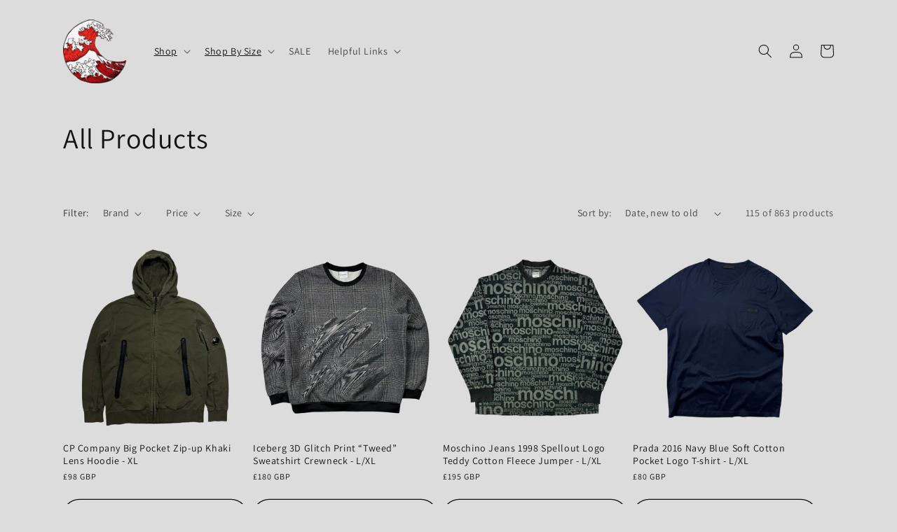

--- FILE ---
content_type: text/html; charset=utf-8
request_url: https://warmwaves.co.uk/collections/for-sale/XL
body_size: 53950
content:
<!doctype html>
<html class="no-js" lang="en">
  <head>
    <meta charset="utf-8">
    <meta http-equiv="X-UA-Compatible" content="IE=edge">
    <meta name="viewport" content="width=device-width,initial-scale=1">
    <meta name="theme-color" content="">
    <link rel="canonical" href="https://warmwaves.co.uk/collections/for-sale/xl">
    <link rel="preconnect" href="https://cdn.shopify.com" crossorigin><link rel="icon" type="image/png" href="//warmwaves.co.uk/cdn/shop/files/WarmWaves_wet_no_text.png?crop=center&height=32&v=1638725609&width=32"><link rel="preconnect" href="https://fonts.shopifycdn.com" crossorigin><title>
      All Products
 &ndash; tagged "XL" &ndash; Warmwaves</title>

    

    

<meta property="og:site_name" content="Warmwaves">
<meta property="og:url" content="https://warmwaves.co.uk/collections/for-sale/xl">
<meta property="og:title" content="All Products">
<meta property="og:type" content="website">
<meta property="og:description" content="Vintage designer and sportswear clothing. From Moschino and Versace to Prada and Dior, Nike ACG and Stone Island."><meta property="og:image" content="http://warmwaves.co.uk/cdn/shop/files/WarmWaves_wet_checkout.png?height=628&pad_color=fff&v=1698756174&width=1200">
  <meta property="og:image:secure_url" content="https://warmwaves.co.uk/cdn/shop/files/WarmWaves_wet_checkout.png?height=628&pad_color=fff&v=1698756174&width=1200">
  <meta property="og:image:width" content="1200">
  <meta property="og:image:height" content="628"><meta name="twitter:card" content="summary_large_image">
<meta name="twitter:title" content="All Products">
<meta name="twitter:description" content="Vintage designer and sportswear clothing. From Moschino and Versace to Prada and Dior, Nike ACG and Stone Island.">


    <script src="//warmwaves.co.uk/cdn/shop/t/12/assets/global.js?v=24850326154503943211698139484" defer="defer"></script>
    <script>window.performance && window.performance.mark && window.performance.mark('shopify.content_for_header.start');</script><meta name="facebook-domain-verification" content="i9asp01w8o2rs2wj35xgu9qhkab3ez">
<meta id="shopify-digital-wallet" name="shopify-digital-wallet" content="/51039305910/digital_wallets/dialog">
<meta name="shopify-checkout-api-token" content="9b84c22175af69e8d8dad173cd2cf0c1">
<meta id="in-context-paypal-metadata" data-shop-id="51039305910" data-venmo-supported="false" data-environment="production" data-locale="en_US" data-paypal-v4="true" data-currency="GBP">
<link rel="alternate" type="application/atom+xml" title="Feed" href="/collections/for-sale/XL.atom" />
<link rel="next" href="/collections/for-sale/XL?page=2">
<link rel="alternate" hreflang="x-default" href="https://warmwaves.co.uk/collections/for-sale/xl">
<link rel="alternate" hreflang="en" href="https://warmwaves.co.uk/collections/for-sale/xl">
<link rel="alternate" hreflang="de" href="https://warmwaves.co.uk/de/collections/for-sale/xl">
<link rel="alternate" hreflang="es" href="https://warmwaves.co.uk/es/collections/for-sale/xl">
<link rel="alternate" hreflang="fr" href="https://warmwaves.co.uk/fr/collections/for-sale/xl">
<link rel="alternate" hreflang="ja" href="https://warmwaves.co.uk/ja/collections/for-sale/xl">
<link rel="alternate" hreflang="sv" href="https://warmwaves.co.uk/sv/collections/for-sale/xl">
<link rel="alternate" type="application/json+oembed" href="https://warmwaves.co.uk/collections/for-sale/xl.oembed">
<script async="async" src="/checkouts/internal/preloads.js?locale=en-GB"></script>
<link rel="preconnect" href="https://shop.app" crossorigin="anonymous">
<script async="async" src="https://shop.app/checkouts/internal/preloads.js?locale=en-GB&shop_id=51039305910" crossorigin="anonymous"></script>
<script id="apple-pay-shop-capabilities" type="application/json">{"shopId":51039305910,"countryCode":"GB","currencyCode":"GBP","merchantCapabilities":["supports3DS"],"merchantId":"gid:\/\/shopify\/Shop\/51039305910","merchantName":"Warmwaves","requiredBillingContactFields":["postalAddress","email"],"requiredShippingContactFields":["postalAddress","email"],"shippingType":"shipping","supportedNetworks":["visa","maestro","masterCard","amex","discover","elo"],"total":{"type":"pending","label":"Warmwaves","amount":"1.00"},"shopifyPaymentsEnabled":true,"supportsSubscriptions":true}</script>
<script id="shopify-features" type="application/json">{"accessToken":"9b84c22175af69e8d8dad173cd2cf0c1","betas":["rich-media-storefront-analytics"],"domain":"warmwaves.co.uk","predictiveSearch":true,"shopId":51039305910,"locale":"en"}</script>
<script>var Shopify = Shopify || {};
Shopify.shop = "warmwaves.myshopify.com";
Shopify.locale = "en";
Shopify.currency = {"active":"GBP","rate":"1.0"};
Shopify.country = "GB";
Shopify.theme = {"name":"Copy of Warmwaves 07062023","id":132843176118,"schema_name":"Dawn","schema_version":"6.0.2","theme_store_id":null,"role":"main"};
Shopify.theme.handle = "null";
Shopify.theme.style = {"id":null,"handle":null};
Shopify.cdnHost = "warmwaves.co.uk/cdn";
Shopify.routes = Shopify.routes || {};
Shopify.routes.root = "/";</script>
<script type="module">!function(o){(o.Shopify=o.Shopify||{}).modules=!0}(window);</script>
<script>!function(o){function n(){var o=[];function n(){o.push(Array.prototype.slice.apply(arguments))}return n.q=o,n}var t=o.Shopify=o.Shopify||{};t.loadFeatures=n(),t.autoloadFeatures=n()}(window);</script>
<script>
  window.ShopifyPay = window.ShopifyPay || {};
  window.ShopifyPay.apiHost = "shop.app\/pay";
  window.ShopifyPay.redirectState = null;
</script>
<script id="shop-js-analytics" type="application/json">{"pageType":"collection"}</script>
<script defer="defer" async type="module" src="//warmwaves.co.uk/cdn/shopifycloud/shop-js/modules/v2/client.init-shop-cart-sync_BN7fPSNr.en.esm.js"></script>
<script defer="defer" async type="module" src="//warmwaves.co.uk/cdn/shopifycloud/shop-js/modules/v2/chunk.common_Cbph3Kss.esm.js"></script>
<script defer="defer" async type="module" src="//warmwaves.co.uk/cdn/shopifycloud/shop-js/modules/v2/chunk.modal_DKumMAJ1.esm.js"></script>
<script type="module">
  await import("//warmwaves.co.uk/cdn/shopifycloud/shop-js/modules/v2/client.init-shop-cart-sync_BN7fPSNr.en.esm.js");
await import("//warmwaves.co.uk/cdn/shopifycloud/shop-js/modules/v2/chunk.common_Cbph3Kss.esm.js");
await import("//warmwaves.co.uk/cdn/shopifycloud/shop-js/modules/v2/chunk.modal_DKumMAJ1.esm.js");

  window.Shopify.SignInWithShop?.initShopCartSync?.({"fedCMEnabled":true,"windoidEnabled":true});

</script>
<script>
  window.Shopify = window.Shopify || {};
  if (!window.Shopify.featureAssets) window.Shopify.featureAssets = {};
  window.Shopify.featureAssets['shop-js'] = {"shop-cart-sync":["modules/v2/client.shop-cart-sync_CJVUk8Jm.en.esm.js","modules/v2/chunk.common_Cbph3Kss.esm.js","modules/v2/chunk.modal_DKumMAJ1.esm.js"],"init-fed-cm":["modules/v2/client.init-fed-cm_7Fvt41F4.en.esm.js","modules/v2/chunk.common_Cbph3Kss.esm.js","modules/v2/chunk.modal_DKumMAJ1.esm.js"],"init-shop-email-lookup-coordinator":["modules/v2/client.init-shop-email-lookup-coordinator_Cc088_bR.en.esm.js","modules/v2/chunk.common_Cbph3Kss.esm.js","modules/v2/chunk.modal_DKumMAJ1.esm.js"],"init-windoid":["modules/v2/client.init-windoid_hPopwJRj.en.esm.js","modules/v2/chunk.common_Cbph3Kss.esm.js","modules/v2/chunk.modal_DKumMAJ1.esm.js"],"shop-button":["modules/v2/client.shop-button_B0jaPSNF.en.esm.js","modules/v2/chunk.common_Cbph3Kss.esm.js","modules/v2/chunk.modal_DKumMAJ1.esm.js"],"shop-cash-offers":["modules/v2/client.shop-cash-offers_DPIskqss.en.esm.js","modules/v2/chunk.common_Cbph3Kss.esm.js","modules/v2/chunk.modal_DKumMAJ1.esm.js"],"shop-toast-manager":["modules/v2/client.shop-toast-manager_CK7RT69O.en.esm.js","modules/v2/chunk.common_Cbph3Kss.esm.js","modules/v2/chunk.modal_DKumMAJ1.esm.js"],"init-shop-cart-sync":["modules/v2/client.init-shop-cart-sync_BN7fPSNr.en.esm.js","modules/v2/chunk.common_Cbph3Kss.esm.js","modules/v2/chunk.modal_DKumMAJ1.esm.js"],"init-customer-accounts-sign-up":["modules/v2/client.init-customer-accounts-sign-up_CfPf4CXf.en.esm.js","modules/v2/client.shop-login-button_DeIztwXF.en.esm.js","modules/v2/chunk.common_Cbph3Kss.esm.js","modules/v2/chunk.modal_DKumMAJ1.esm.js"],"pay-button":["modules/v2/client.pay-button_CgIwFSYN.en.esm.js","modules/v2/chunk.common_Cbph3Kss.esm.js","modules/v2/chunk.modal_DKumMAJ1.esm.js"],"init-customer-accounts":["modules/v2/client.init-customer-accounts_DQ3x16JI.en.esm.js","modules/v2/client.shop-login-button_DeIztwXF.en.esm.js","modules/v2/chunk.common_Cbph3Kss.esm.js","modules/v2/chunk.modal_DKumMAJ1.esm.js"],"avatar":["modules/v2/client.avatar_BTnouDA3.en.esm.js"],"init-shop-for-new-customer-accounts":["modules/v2/client.init-shop-for-new-customer-accounts_CsZy_esa.en.esm.js","modules/v2/client.shop-login-button_DeIztwXF.en.esm.js","modules/v2/chunk.common_Cbph3Kss.esm.js","modules/v2/chunk.modal_DKumMAJ1.esm.js"],"shop-follow-button":["modules/v2/client.shop-follow-button_BRMJjgGd.en.esm.js","modules/v2/chunk.common_Cbph3Kss.esm.js","modules/v2/chunk.modal_DKumMAJ1.esm.js"],"checkout-modal":["modules/v2/client.checkout-modal_B9Drz_yf.en.esm.js","modules/v2/chunk.common_Cbph3Kss.esm.js","modules/v2/chunk.modal_DKumMAJ1.esm.js"],"shop-login-button":["modules/v2/client.shop-login-button_DeIztwXF.en.esm.js","modules/v2/chunk.common_Cbph3Kss.esm.js","modules/v2/chunk.modal_DKumMAJ1.esm.js"],"lead-capture":["modules/v2/client.lead-capture_DXYzFM3R.en.esm.js","modules/v2/chunk.common_Cbph3Kss.esm.js","modules/v2/chunk.modal_DKumMAJ1.esm.js"],"shop-login":["modules/v2/client.shop-login_CA5pJqmO.en.esm.js","modules/v2/chunk.common_Cbph3Kss.esm.js","modules/v2/chunk.modal_DKumMAJ1.esm.js"],"payment-terms":["modules/v2/client.payment-terms_BxzfvcZJ.en.esm.js","modules/v2/chunk.common_Cbph3Kss.esm.js","modules/v2/chunk.modal_DKumMAJ1.esm.js"]};
</script>
<script>(function() {
  var isLoaded = false;
  function asyncLoad() {
    if (isLoaded) return;
    isLoaded = true;
    var urls = ["https:\/\/shopify.seon.io\/app.js?shop=warmwaves.myshopify.com","\/\/cdn.shopify.com\/proxy\/813a11f2b9769ee232bcc014de550929327a14a7dbc045707de507e229f024cd\/api.goaffpro.com\/loader.js?shop=warmwaves.myshopify.com\u0026sp-cache-control=cHVibGljLCBtYXgtYWdlPTkwMA","https:\/\/cdn.shopify.com\/s\/files\/1\/0449\/2568\/1820\/t\/4\/assets\/booster_currency.js?v=1624978055\u0026shop=warmwaves.myshopify.com","https:\/\/cdn.shopify.com\/s\/files\/1\/0449\/2568\/1820\/t\/4\/assets\/booster_currency.js?v=1624978055\u0026shop=warmwaves.myshopify.com","https:\/\/omnisnippet1.com\/platforms\/shopify.js?source=scriptTag\u0026v=2025-05-15T12\u0026shop=warmwaves.myshopify.com"];
    for (var i = 0; i < urls.length; i++) {
      var s = document.createElement('script');
      s.type = 'text/javascript';
      s.async = true;
      s.src = urls[i];
      var x = document.getElementsByTagName('script')[0];
      x.parentNode.insertBefore(s, x);
    }
  };
  if(window.attachEvent) {
    window.attachEvent('onload', asyncLoad);
  } else {
    window.addEventListener('load', asyncLoad, false);
  }
})();</script>
<script id="__st">var __st={"a":51039305910,"offset":0,"reqid":"06a57331-f468-4ae5-baad-3300ec9997d9-1769821062","pageurl":"warmwaves.co.uk\/collections\/for-sale\/XL","u":"7d66f0ea5883","p":"collection","rtyp":"collection","rid":274820563126};</script>
<script>window.ShopifyPaypalV4VisibilityTracking = true;</script>
<script id="captcha-bootstrap">!function(){'use strict';const t='contact',e='account',n='new_comment',o=[[t,t],['blogs',n],['comments',n],[t,'customer']],c=[[e,'customer_login'],[e,'guest_login'],[e,'recover_customer_password'],[e,'create_customer']],r=t=>t.map((([t,e])=>`form[action*='/${t}']:not([data-nocaptcha='true']) input[name='form_type'][value='${e}']`)).join(','),a=t=>()=>t?[...document.querySelectorAll(t)].map((t=>t.form)):[];function s(){const t=[...o],e=r(t);return a(e)}const i='password',u='form_key',d=['recaptcha-v3-token','g-recaptcha-response','h-captcha-response',i],f=()=>{try{return window.sessionStorage}catch{return}},m='__shopify_v',_=t=>t.elements[u];function p(t,e,n=!1){try{const o=window.sessionStorage,c=JSON.parse(o.getItem(e)),{data:r}=function(t){const{data:e,action:n}=t;return t[m]||n?{data:e,action:n}:{data:t,action:n}}(c);for(const[e,n]of Object.entries(r))t.elements[e]&&(t.elements[e].value=n);n&&o.removeItem(e)}catch(o){console.error('form repopulation failed',{error:o})}}const l='form_type',E='cptcha';function T(t){t.dataset[E]=!0}const w=window,h=w.document,L='Shopify',v='ce_forms',y='captcha';let A=!1;((t,e)=>{const n=(g='f06e6c50-85a8-45c8-87d0-21a2b65856fe',I='https://cdn.shopify.com/shopifycloud/storefront-forms-hcaptcha/ce_storefront_forms_captcha_hcaptcha.v1.5.2.iife.js',D={infoText:'Protected by hCaptcha',privacyText:'Privacy',termsText:'Terms'},(t,e,n)=>{const o=w[L][v],c=o.bindForm;if(c)return c(t,g,e,D).then(n);var r;o.q.push([[t,g,e,D],n]),r=I,A||(h.body.append(Object.assign(h.createElement('script'),{id:'captcha-provider',async:!0,src:r})),A=!0)});var g,I,D;w[L]=w[L]||{},w[L][v]=w[L][v]||{},w[L][v].q=[],w[L][y]=w[L][y]||{},w[L][y].protect=function(t,e){n(t,void 0,e),T(t)},Object.freeze(w[L][y]),function(t,e,n,w,h,L){const[v,y,A,g]=function(t,e,n){const i=e?o:[],u=t?c:[],d=[...i,...u],f=r(d),m=r(i),_=r(d.filter((([t,e])=>n.includes(e))));return[a(f),a(m),a(_),s()]}(w,h,L),I=t=>{const e=t.target;return e instanceof HTMLFormElement?e:e&&e.form},D=t=>v().includes(t);t.addEventListener('submit',(t=>{const e=I(t);if(!e)return;const n=D(e)&&!e.dataset.hcaptchaBound&&!e.dataset.recaptchaBound,o=_(e),c=g().includes(e)&&(!o||!o.value);(n||c)&&t.preventDefault(),c&&!n&&(function(t){try{if(!f())return;!function(t){const e=f();if(!e)return;const n=_(t);if(!n)return;const o=n.value;o&&e.removeItem(o)}(t);const e=Array.from(Array(32),(()=>Math.random().toString(36)[2])).join('');!function(t,e){_(t)||t.append(Object.assign(document.createElement('input'),{type:'hidden',name:u})),t.elements[u].value=e}(t,e),function(t,e){const n=f();if(!n)return;const o=[...t.querySelectorAll(`input[type='${i}']`)].map((({name:t})=>t)),c=[...d,...o],r={};for(const[a,s]of new FormData(t).entries())c.includes(a)||(r[a]=s);n.setItem(e,JSON.stringify({[m]:1,action:t.action,data:r}))}(t,e)}catch(e){console.error('failed to persist form',e)}}(e),e.submit())}));const S=(t,e)=>{t&&!t.dataset[E]&&(n(t,e.some((e=>e===t))),T(t))};for(const o of['focusin','change'])t.addEventListener(o,(t=>{const e=I(t);D(e)&&S(e,y())}));const B=e.get('form_key'),M=e.get(l),P=B&&M;t.addEventListener('DOMContentLoaded',(()=>{const t=y();if(P)for(const e of t)e.elements[l].value===M&&p(e,B);[...new Set([...A(),...v().filter((t=>'true'===t.dataset.shopifyCaptcha))])].forEach((e=>S(e,t)))}))}(h,new URLSearchParams(w.location.search),n,t,e,['guest_login'])})(!0,!0)}();</script>
<script integrity="sha256-4kQ18oKyAcykRKYeNunJcIwy7WH5gtpwJnB7kiuLZ1E=" data-source-attribution="shopify.loadfeatures" defer="defer" src="//warmwaves.co.uk/cdn/shopifycloud/storefront/assets/storefront/load_feature-a0a9edcb.js" crossorigin="anonymous"></script>
<script crossorigin="anonymous" defer="defer" src="//warmwaves.co.uk/cdn/shopifycloud/storefront/assets/shopify_pay/storefront-65b4c6d7.js?v=20250812"></script>
<script data-source-attribution="shopify.dynamic_checkout.dynamic.init">var Shopify=Shopify||{};Shopify.PaymentButton=Shopify.PaymentButton||{isStorefrontPortableWallets:!0,init:function(){window.Shopify.PaymentButton.init=function(){};var t=document.createElement("script");t.src="https://warmwaves.co.uk/cdn/shopifycloud/portable-wallets/latest/portable-wallets.en.js",t.type="module",document.head.appendChild(t)}};
</script>
<script data-source-attribution="shopify.dynamic_checkout.buyer_consent">
  function portableWalletsHideBuyerConsent(e){var t=document.getElementById("shopify-buyer-consent"),n=document.getElementById("shopify-subscription-policy-button");t&&n&&(t.classList.add("hidden"),t.setAttribute("aria-hidden","true"),n.removeEventListener("click",e))}function portableWalletsShowBuyerConsent(e){var t=document.getElementById("shopify-buyer-consent"),n=document.getElementById("shopify-subscription-policy-button");t&&n&&(t.classList.remove("hidden"),t.removeAttribute("aria-hidden"),n.addEventListener("click",e))}window.Shopify?.PaymentButton&&(window.Shopify.PaymentButton.hideBuyerConsent=portableWalletsHideBuyerConsent,window.Shopify.PaymentButton.showBuyerConsent=portableWalletsShowBuyerConsent);
</script>
<script data-source-attribution="shopify.dynamic_checkout.cart.bootstrap">document.addEventListener("DOMContentLoaded",(function(){function t(){return document.querySelector("shopify-accelerated-checkout-cart, shopify-accelerated-checkout")}if(t())Shopify.PaymentButton.init();else{new MutationObserver((function(e,n){t()&&(Shopify.PaymentButton.init(),n.disconnect())})).observe(document.body,{childList:!0,subtree:!0})}}));
</script>
<link id="shopify-accelerated-checkout-styles" rel="stylesheet" media="screen" href="https://warmwaves.co.uk/cdn/shopifycloud/portable-wallets/latest/accelerated-checkout-backwards-compat.css" crossorigin="anonymous">
<style id="shopify-accelerated-checkout-cart">
        #shopify-buyer-consent {
  margin-top: 1em;
  display: inline-block;
  width: 100%;
}

#shopify-buyer-consent.hidden {
  display: none;
}

#shopify-subscription-policy-button {
  background: none;
  border: none;
  padding: 0;
  text-decoration: underline;
  font-size: inherit;
  cursor: pointer;
}

#shopify-subscription-policy-button::before {
  box-shadow: none;
}

      </style>
<script id="sections-script" data-sections="header,footer" defer="defer" src="//warmwaves.co.uk/cdn/shop/t/12/compiled_assets/scripts.js?v=1312"></script>
<script>window.performance && window.performance.mark && window.performance.mark('shopify.content_for_header.end');</script>


    <style data-shopify>
      @font-face {
  font-family: Assistant;
  font-weight: 400;
  font-style: normal;
  font-display: swap;
  src: url("//warmwaves.co.uk/cdn/fonts/assistant/assistant_n4.9120912a469cad1cc292572851508ca49d12e768.woff2") format("woff2"),
       url("//warmwaves.co.uk/cdn/fonts/assistant/assistant_n4.6e9875ce64e0fefcd3f4446b7ec9036b3ddd2985.woff") format("woff");
}

      @font-face {
  font-family: Assistant;
  font-weight: 700;
  font-style: normal;
  font-display: swap;
  src: url("//warmwaves.co.uk/cdn/fonts/assistant/assistant_n7.bf44452348ec8b8efa3aa3068825305886b1c83c.woff2") format("woff2"),
       url("//warmwaves.co.uk/cdn/fonts/assistant/assistant_n7.0c887fee83f6b3bda822f1150b912c72da0f7b64.woff") format("woff");
}

      
      
      @font-face {
  font-family: Assistant;
  font-weight: 400;
  font-style: normal;
  font-display: swap;
  src: url("//warmwaves.co.uk/cdn/fonts/assistant/assistant_n4.9120912a469cad1cc292572851508ca49d12e768.woff2") format("woff2"),
       url("//warmwaves.co.uk/cdn/fonts/assistant/assistant_n4.6e9875ce64e0fefcd3f4446b7ec9036b3ddd2985.woff") format("woff");
}


      :root {
        --font-body-family: Assistant, sans-serif;
        --font-body-style: normal;
        --font-body-weight: 400;
        --font-body-weight-bold: 700;

        --font-heading-family: Assistant, sans-serif;
        --font-heading-style: normal;
        --font-heading-weight: 400;

        --font-body-scale: 1.0;
        --font-heading-scale: 1.0;

        --color-base-text: 18, 18, 18;
        --color-shadow: 18, 18, 18;
        --color-base-background-1: 220, 220, 220;
        --color-base-background-2: 243, 243, 243;
        --color-base-solid-button-labels: 255, 255, 255;
        --color-base-outline-button-labels: 18, 18, 18;
        --color-base-accent-1: 18, 18, 18;
        --color-base-accent-2: 210, 16, 7;
        --payment-terms-background-color: #dcdcdc;

        --gradient-base-background-1: #dcdcdc;
        --gradient-base-background-2: #F3F3F3;
        --gradient-base-accent-1: #121212;
        --gradient-base-accent-2: #d21007;

        --media-padding: px;
        --media-border-opacity: 0.05;
        --media-border-width: 1px;
        --media-radius: 0px;
        --media-shadow-opacity: 0.0;
        --media-shadow-horizontal-offset: 0px;
        --media-shadow-vertical-offset: 0px;
        --media-shadow-blur-radius: 0px;
        --media-shadow-visible: 0;

        --page-width: 120rem;
        --page-width-margin: 0rem;

        --card-image-padding: 0.0rem;
        --card-corner-radius: 0.0rem;
        --card-text-alignment: left;
        --card-border-width: 0.0rem;
        --card-border-opacity: 0.0;
        --card-shadow-opacity: 0.1;
        --card-shadow-visible: 1;
        --card-shadow-horizontal-offset: 0.0rem;
        --card-shadow-vertical-offset: 0.0rem;
        --card-shadow-blur-radius: 0.0rem;

        --badge-corner-radius: 4.0rem;

        --popup-border-width: 1px;
        --popup-border-opacity: 0.1;
        --popup-corner-radius: 0px;
        --popup-shadow-opacity: 0.0;
        --popup-shadow-horizontal-offset: 0px;
        --popup-shadow-vertical-offset: 0px;
        --popup-shadow-blur-radius: 0px;

        --drawer-border-width: 1px;
        --drawer-border-opacity: 0.1;
        --drawer-shadow-opacity: 0.0;
        --drawer-shadow-horizontal-offset: 0px;
        --drawer-shadow-vertical-offset: 0px;
        --drawer-shadow-blur-radius: 0px;

        --spacing-sections-desktop: 0px;
        --spacing-sections-mobile: 0px;

        --grid-desktop-vertical-spacing: 8px;
        --grid-desktop-horizontal-spacing: 8px;
        --grid-mobile-vertical-spacing: 4px;
        --grid-mobile-horizontal-spacing: 4px;

        --text-boxes-border-opacity: 0.0;
        --text-boxes-border-width: 0px;
        --text-boxes-radius: 0px;
        --text-boxes-shadow-opacity: 0.0;
        --text-boxes-shadow-visible: 0;
        --text-boxes-shadow-horizontal-offset: 0px;
        --text-boxes-shadow-vertical-offset: 0px;
        --text-boxes-shadow-blur-radius: 0px;

        --buttons-radius: 30px;
        --buttons-radius-outset: 31px;
        --buttons-border-width: 1px;
        --buttons-border-opacity: 1.0;
        --buttons-shadow-opacity: 0.0;
        --buttons-shadow-visible: 0;
        --buttons-shadow-horizontal-offset: 0px;
        --buttons-shadow-vertical-offset: 0px;
        --buttons-shadow-blur-radius: 0px;
        --buttons-border-offset: 0.3px;

        --inputs-radius: 40px;
        --inputs-border-width: 1px;
        --inputs-border-opacity: 0.55;
        --inputs-shadow-opacity: 0.0;
        --inputs-shadow-horizontal-offset: 0px;
        --inputs-margin-offset: 0px;
        --inputs-shadow-vertical-offset: 0px;
        --inputs-shadow-blur-radius: 0px;
        --inputs-radius-outset: 41px;

        --variant-pills-radius: 40px;
        --variant-pills-border-width: 1px;
        --variant-pills-border-opacity: 0.55;
        --variant-pills-shadow-opacity: 0.0;
        --variant-pills-shadow-horizontal-offset: 0px;
        --variant-pills-shadow-vertical-offset: 0px;
        --variant-pills-shadow-blur-radius: 0px;
      }

      *,
      *::before,
      *::after {
        box-sizing: inherit;
      }

      html {
        box-sizing: border-box;
        font-size: calc(var(--font-body-scale) * 62.5%);
        height: 100%;
      }

      body {
        display: grid;
        grid-template-rows: auto auto 1fr auto;
        grid-template-columns: 100%;
        min-height: 100%;
        margin: 0;
        font-size: 1.5rem;
        letter-spacing: 0.06rem;
        line-height: calc(1 + 0.8 / var(--font-body-scale));
        font-family: var(--font-body-family);
        font-style: var(--font-body-style);
        font-weight: var(--font-body-weight);
      }

      @media screen and (min-width: 750px) {
        body {
          font-size: 1.6rem;
        }
      }
    </style>

    <link href="//warmwaves.co.uk/cdn/shop/t/12/assets/base.css?v=19666067365360246481698146948" rel="stylesheet" type="text/css" media="all" />
<link rel="preload" as="font" href="//warmwaves.co.uk/cdn/fonts/assistant/assistant_n4.9120912a469cad1cc292572851508ca49d12e768.woff2" type="font/woff2" crossorigin><link rel="preload" as="font" href="//warmwaves.co.uk/cdn/fonts/assistant/assistant_n4.9120912a469cad1cc292572851508ca49d12e768.woff2" type="font/woff2" crossorigin><link rel="stylesheet" href="//warmwaves.co.uk/cdn/shop/t/12/assets/component-predictive-search.css?v=165644661289088488651698139484" media="print" onload="this.media='all'"><script>document.documentElement.className = document.documentElement.className.replace('no-js', 'js');
    if (Shopify.designMode) {
      document.documentElement.classList.add('shopify-design-mode');
    }
    </script>
  
<script src="https://cdn.shopify.com/extensions/a9a32278-85fd-435d-a2e4-15afbc801656/nova-multi-currency-converter-1/assets/nova-cur-app-embed.js" type="text/javascript" defer="defer"></script>
<link href="https://cdn.shopify.com/extensions/a9a32278-85fd-435d-a2e4-15afbc801656/nova-multi-currency-converter-1/assets/nova-cur.css" rel="stylesheet" type="text/css" media="all">
<link href="https://monorail-edge.shopifysvc.com" rel="dns-prefetch">
<script>(function(){if ("sendBeacon" in navigator && "performance" in window) {try {var session_token_from_headers = performance.getEntriesByType('navigation')[0].serverTiming.find(x => x.name == '_s').description;} catch {var session_token_from_headers = undefined;}var session_cookie_matches = document.cookie.match(/_shopify_s=([^;]*)/);var session_token_from_cookie = session_cookie_matches && session_cookie_matches.length === 2 ? session_cookie_matches[1] : "";var session_token = session_token_from_headers || session_token_from_cookie || "";function handle_abandonment_event(e) {var entries = performance.getEntries().filter(function(entry) {return /monorail-edge.shopifysvc.com/.test(entry.name);});if (!window.abandonment_tracked && entries.length === 0) {window.abandonment_tracked = true;var currentMs = Date.now();var navigation_start = performance.timing.navigationStart;var payload = {shop_id: 51039305910,url: window.location.href,navigation_start,duration: currentMs - navigation_start,session_token,page_type: "collection"};window.navigator.sendBeacon("https://monorail-edge.shopifysvc.com/v1/produce", JSON.stringify({schema_id: "online_store_buyer_site_abandonment/1.1",payload: payload,metadata: {event_created_at_ms: currentMs,event_sent_at_ms: currentMs}}));}}window.addEventListener('pagehide', handle_abandonment_event);}}());</script>
<script id="web-pixels-manager-setup">(function e(e,d,r,n,o){if(void 0===o&&(o={}),!Boolean(null===(a=null===(i=window.Shopify)||void 0===i?void 0:i.analytics)||void 0===a?void 0:a.replayQueue)){var i,a;window.Shopify=window.Shopify||{};var t=window.Shopify;t.analytics=t.analytics||{};var s=t.analytics;s.replayQueue=[],s.publish=function(e,d,r){return s.replayQueue.push([e,d,r]),!0};try{self.performance.mark("wpm:start")}catch(e){}var l=function(){var e={modern:/Edge?\/(1{2}[4-9]|1[2-9]\d|[2-9]\d{2}|\d{4,})\.\d+(\.\d+|)|Firefox\/(1{2}[4-9]|1[2-9]\d|[2-9]\d{2}|\d{4,})\.\d+(\.\d+|)|Chrom(ium|e)\/(9{2}|\d{3,})\.\d+(\.\d+|)|(Maci|X1{2}).+ Version\/(15\.\d+|(1[6-9]|[2-9]\d|\d{3,})\.\d+)([,.]\d+|)( \(\w+\)|)( Mobile\/\w+|) Safari\/|Chrome.+OPR\/(9{2}|\d{3,})\.\d+\.\d+|(CPU[ +]OS|iPhone[ +]OS|CPU[ +]iPhone|CPU IPhone OS|CPU iPad OS)[ +]+(15[._]\d+|(1[6-9]|[2-9]\d|\d{3,})[._]\d+)([._]\d+|)|Android:?[ /-](13[3-9]|1[4-9]\d|[2-9]\d{2}|\d{4,})(\.\d+|)(\.\d+|)|Android.+Firefox\/(13[5-9]|1[4-9]\d|[2-9]\d{2}|\d{4,})\.\d+(\.\d+|)|Android.+Chrom(ium|e)\/(13[3-9]|1[4-9]\d|[2-9]\d{2}|\d{4,})\.\d+(\.\d+|)|SamsungBrowser\/([2-9]\d|\d{3,})\.\d+/,legacy:/Edge?\/(1[6-9]|[2-9]\d|\d{3,})\.\d+(\.\d+|)|Firefox\/(5[4-9]|[6-9]\d|\d{3,})\.\d+(\.\d+|)|Chrom(ium|e)\/(5[1-9]|[6-9]\d|\d{3,})\.\d+(\.\d+|)([\d.]+$|.*Safari\/(?![\d.]+ Edge\/[\d.]+$))|(Maci|X1{2}).+ Version\/(10\.\d+|(1[1-9]|[2-9]\d|\d{3,})\.\d+)([,.]\d+|)( \(\w+\)|)( Mobile\/\w+|) Safari\/|Chrome.+OPR\/(3[89]|[4-9]\d|\d{3,})\.\d+\.\d+|(CPU[ +]OS|iPhone[ +]OS|CPU[ +]iPhone|CPU IPhone OS|CPU iPad OS)[ +]+(10[._]\d+|(1[1-9]|[2-9]\d|\d{3,})[._]\d+)([._]\d+|)|Android:?[ /-](13[3-9]|1[4-9]\d|[2-9]\d{2}|\d{4,})(\.\d+|)(\.\d+|)|Mobile Safari.+OPR\/([89]\d|\d{3,})\.\d+\.\d+|Android.+Firefox\/(13[5-9]|1[4-9]\d|[2-9]\d{2}|\d{4,})\.\d+(\.\d+|)|Android.+Chrom(ium|e)\/(13[3-9]|1[4-9]\d|[2-9]\d{2}|\d{4,})\.\d+(\.\d+|)|Android.+(UC? ?Browser|UCWEB|U3)[ /]?(15\.([5-9]|\d{2,})|(1[6-9]|[2-9]\d|\d{3,})\.\d+)\.\d+|SamsungBrowser\/(5\.\d+|([6-9]|\d{2,})\.\d+)|Android.+MQ{2}Browser\/(14(\.(9|\d{2,})|)|(1[5-9]|[2-9]\d|\d{3,})(\.\d+|))(\.\d+|)|K[Aa][Ii]OS\/(3\.\d+|([4-9]|\d{2,})\.\d+)(\.\d+|)/},d=e.modern,r=e.legacy,n=navigator.userAgent;return n.match(d)?"modern":n.match(r)?"legacy":"unknown"}(),u="modern"===l?"modern":"legacy",c=(null!=n?n:{modern:"",legacy:""})[u],f=function(e){return[e.baseUrl,"/wpm","/b",e.hashVersion,"modern"===e.buildTarget?"m":"l",".js"].join("")}({baseUrl:d,hashVersion:r,buildTarget:u}),m=function(e){var d=e.version,r=e.bundleTarget,n=e.surface,o=e.pageUrl,i=e.monorailEndpoint;return{emit:function(e){var a=e.status,t=e.errorMsg,s=(new Date).getTime(),l=JSON.stringify({metadata:{event_sent_at_ms:s},events:[{schema_id:"web_pixels_manager_load/3.1",payload:{version:d,bundle_target:r,page_url:o,status:a,surface:n,error_msg:t},metadata:{event_created_at_ms:s}}]});if(!i)return console&&console.warn&&console.warn("[Web Pixels Manager] No Monorail endpoint provided, skipping logging."),!1;try{return self.navigator.sendBeacon.bind(self.navigator)(i,l)}catch(e){}var u=new XMLHttpRequest;try{return u.open("POST",i,!0),u.setRequestHeader("Content-Type","text/plain"),u.send(l),!0}catch(e){return console&&console.warn&&console.warn("[Web Pixels Manager] Got an unhandled error while logging to Monorail."),!1}}}}({version:r,bundleTarget:l,surface:e.surface,pageUrl:self.location.href,monorailEndpoint:e.monorailEndpoint});try{o.browserTarget=l,function(e){var d=e.src,r=e.async,n=void 0===r||r,o=e.onload,i=e.onerror,a=e.sri,t=e.scriptDataAttributes,s=void 0===t?{}:t,l=document.createElement("script"),u=document.querySelector("head"),c=document.querySelector("body");if(l.async=n,l.src=d,a&&(l.integrity=a,l.crossOrigin="anonymous"),s)for(var f in s)if(Object.prototype.hasOwnProperty.call(s,f))try{l.dataset[f]=s[f]}catch(e){}if(o&&l.addEventListener("load",o),i&&l.addEventListener("error",i),u)u.appendChild(l);else{if(!c)throw new Error("Did not find a head or body element to append the script");c.appendChild(l)}}({src:f,async:!0,onload:function(){if(!function(){var e,d;return Boolean(null===(d=null===(e=window.Shopify)||void 0===e?void 0:e.analytics)||void 0===d?void 0:d.initialized)}()){var d=window.webPixelsManager.init(e)||void 0;if(d){var r=window.Shopify.analytics;r.replayQueue.forEach((function(e){var r=e[0],n=e[1],o=e[2];d.publishCustomEvent(r,n,o)})),r.replayQueue=[],r.publish=d.publishCustomEvent,r.visitor=d.visitor,r.initialized=!0}}},onerror:function(){return m.emit({status:"failed",errorMsg:"".concat(f," has failed to load")})},sri:function(e){var d=/^sha384-[A-Za-z0-9+/=]+$/;return"string"==typeof e&&d.test(e)}(c)?c:"",scriptDataAttributes:o}),m.emit({status:"loading"})}catch(e){m.emit({status:"failed",errorMsg:(null==e?void 0:e.message)||"Unknown error"})}}})({shopId: 51039305910,storefrontBaseUrl: "https://warmwaves.co.uk",extensionsBaseUrl: "https://extensions.shopifycdn.com/cdn/shopifycloud/web-pixels-manager",monorailEndpoint: "https://monorail-edge.shopifysvc.com/unstable/produce_batch",surface: "storefront-renderer",enabledBetaFlags: ["2dca8a86"],webPixelsConfigList: [{"id":"1805156733","configuration":"{\"shop\":\"warmwaves.myshopify.com\",\"cookie_duration\":\"604800\"}","eventPayloadVersion":"v1","runtimeContext":"STRICT","scriptVersion":"a2e7513c3708f34b1f617d7ce88f9697","type":"APP","apiClientId":2744533,"privacyPurposes":["ANALYTICS","MARKETING"],"dataSharingAdjustments":{"protectedCustomerApprovalScopes":["read_customer_address","read_customer_email","read_customer_name","read_customer_personal_data","read_customer_phone"]}},{"id":"188973238","configuration":"{\"pixel_id\":\"191582633187964\",\"pixel_type\":\"facebook_pixel\",\"metaapp_system_user_token\":\"-\"}","eventPayloadVersion":"v1","runtimeContext":"OPEN","scriptVersion":"ca16bc87fe92b6042fbaa3acc2fbdaa6","type":"APP","apiClientId":2329312,"privacyPurposes":["ANALYTICS","MARKETING","SALE_OF_DATA"],"dataSharingAdjustments":{"protectedCustomerApprovalScopes":["read_customer_address","read_customer_email","read_customer_name","read_customer_personal_data","read_customer_phone"]}},{"id":"120291510","configuration":"{\"apiURL\":\"https:\/\/api.omnisend.com\",\"appURL\":\"https:\/\/app.omnisend.com\",\"brandID\":\"656da7617654ffb599862d01\",\"trackingURL\":\"https:\/\/wt.omnisendlink.com\"}","eventPayloadVersion":"v1","runtimeContext":"STRICT","scriptVersion":"aa9feb15e63a302383aa48b053211bbb","type":"APP","apiClientId":186001,"privacyPurposes":["ANALYTICS","MARKETING","SALE_OF_DATA"],"dataSharingAdjustments":{"protectedCustomerApprovalScopes":["read_customer_address","read_customer_email","read_customer_name","read_customer_personal_data","read_customer_phone"]}},{"id":"shopify-app-pixel","configuration":"{}","eventPayloadVersion":"v1","runtimeContext":"STRICT","scriptVersion":"0450","apiClientId":"shopify-pixel","type":"APP","privacyPurposes":["ANALYTICS","MARKETING"]},{"id":"shopify-custom-pixel","eventPayloadVersion":"v1","runtimeContext":"LAX","scriptVersion":"0450","apiClientId":"shopify-pixel","type":"CUSTOM","privacyPurposes":["ANALYTICS","MARKETING"]}],isMerchantRequest: false,initData: {"shop":{"name":"Warmwaves","paymentSettings":{"currencyCode":"GBP"},"myshopifyDomain":"warmwaves.myshopify.com","countryCode":"GB","storefrontUrl":"https:\/\/warmwaves.co.uk"},"customer":null,"cart":null,"checkout":null,"productVariants":[],"purchasingCompany":null},},"https://warmwaves.co.uk/cdn","1d2a099fw23dfb22ep557258f5m7a2edbae",{"modern":"","legacy":""},{"shopId":"51039305910","storefrontBaseUrl":"https:\/\/warmwaves.co.uk","extensionBaseUrl":"https:\/\/extensions.shopifycdn.com\/cdn\/shopifycloud\/web-pixels-manager","surface":"storefront-renderer","enabledBetaFlags":"[\"2dca8a86\"]","isMerchantRequest":"false","hashVersion":"1d2a099fw23dfb22ep557258f5m7a2edbae","publish":"custom","events":"[[\"page_viewed\",{}],[\"collection_viewed\",{\"collection\":{\"id\":\"274820563126\",\"title\":\"All Products\",\"productVariants\":[{\"price\":{\"amount\":98.0,\"currencyCode\":\"GBP\"},\"product\":{\"title\":\"CP Company Big Pocket Zip-up Khaki Lens Hoodie - XL\",\"vendor\":\"CP Company\",\"id\":\"15784341504381\",\"untranslatedTitle\":\"CP Company Big Pocket Zip-up Khaki Lens Hoodie - XL\",\"url\":\"\/products\/cp-company-big-pocket-zip-up-goggle-hoodie-xl\",\"type\":\"\"},\"id\":\"57769643704701\",\"image\":{\"src\":\"\/\/warmwaves.co.uk\/cdn\/shop\/files\/FBA33E9E-8B4C-4681-BAD2-12BE81A850CB.jpg?v=1769771121\"},\"sku\":null,\"title\":\"Default Title\",\"untranslatedTitle\":\"Default Title\"},{\"price\":{\"amount\":180.0,\"currencyCode\":\"GBP\"},\"product\":{\"title\":\"Iceberg 3D Glitch Print “Tweed” Sweatshirt Crewneck - L\/XL\",\"vendor\":\"Iceberg\",\"id\":\"15769581322621\",\"untranslatedTitle\":\"Iceberg 3D Glitch Print “Tweed” Sweatshirt Crewneck - L\/XL\",\"url\":\"\/products\/iceberg-glitch-print-tweed-sweatshirt-l-xl\",\"type\":\"\"},\"id\":\"57720347263357\",\"image\":{\"src\":\"\/\/warmwaves.co.uk\/cdn\/shop\/files\/02A1DA77-DEC6-4F44-9941-A7409A9C78A5.jpg?v=1768918132\"},\"sku\":null,\"title\":\"Default Title\",\"untranslatedTitle\":\"Default Title\"},{\"price\":{\"amount\":195.0,\"currencyCode\":\"GBP\"},\"product\":{\"title\":\"Moschino Jeans 1998 Spellout Logo Teddy Cotton Fleece Jumper - L\/XL\",\"vendor\":\"Moschino\",\"id\":\"15769521488253\",\"untranslatedTitle\":\"Moschino Jeans 1998 Spellout Logo Teddy Cotton Fleece Jumper - L\/XL\",\"url\":\"\/products\/untitled-jan20_12-59\",\"type\":\"\"},\"id\":\"57720004346237\",\"image\":{\"src\":\"\/\/warmwaves.co.uk\/cdn\/shop\/files\/48322DDC-6F01-458C-9128-EA8FAE157109.jpg?v=1768914313\"},\"sku\":null,\"title\":\"Default Title\",\"untranslatedTitle\":\"Default Title\"},{\"price\":{\"amount\":80.0,\"currencyCode\":\"GBP\"},\"product\":{\"title\":\"Prada 2016 Navy Blue Soft Cotton Pocket Logo T-shirt - L\/XL\",\"vendor\":\"Prada\",\"id\":\"15769510805885\",\"untranslatedTitle\":\"Prada 2016 Navy Blue Soft Cotton Pocket Logo T-shirt - L\/XL\",\"url\":\"\/products\/prada-2016-navy-blue-soft-cotton-pocket-logo-t-shirt-xl\",\"type\":\"\"},\"id\":\"57719972102525\",\"image\":{\"src\":\"\/\/warmwaves.co.uk\/cdn\/shop\/files\/F30A91CE-06CF-45E6-B810-197EC7A16F12.jpg?v=1768913789\"},\"sku\":null,\"title\":\"Default Title\",\"untranslatedTitle\":\"Default Title\"},{\"price\":{\"amount\":285.0,\"currencyCode\":\"GBP\"},\"product\":{\"title\":\"CP Company AW09 Nylon Shimmer Padded Watchviewer Jacket - IT56 (XL)\",\"vendor\":\"CP Company\",\"id\":\"15766339223933\",\"untranslatedTitle\":\"CP Company AW09 Nylon Shimmer Padded Watchviewer Jacket - IT56 (XL)\",\"url\":\"\/products\/cp-company-aw09-nylon-shimmer-padded-watchviewer-jacket-it56-xl\",\"type\":\"\"},\"id\":\"57710404469117\",\"image\":{\"src\":\"\/\/warmwaves.co.uk\/cdn\/shop\/files\/A4CABC24-4EB2-466A-89C6-299C004606F9.jpg?v=1727291092\"},\"sku\":null,\"title\":\"Default Title\",\"untranslatedTitle\":\"Default Title\"},{\"price\":{\"amount\":320.0,\"currencyCode\":\"GBP\"},\"product\":{\"title\":\"Versace Jeans Couture 1990’s Bonsai Plants Corduroy Shirt - M (L\/XL)\",\"vendor\":\"Versace\",\"id\":\"15765506326909\",\"untranslatedTitle\":\"Versace Jeans Couture 1990’s Bonsai Plants Corduroy Shirt - M (L\/XL)\",\"url\":\"\/products\/versace-jeans-couture-1990-s-bonsai-plants-corduroy-shirt-m-l-xl\",\"type\":\"\"},\"id\":\"57707876417917\",\"image\":{\"src\":\"\/\/warmwaves.co.uk\/cdn\/shop\/files\/EA222216-CB26-4657-88A0-46A338A9178C.jpg?v=1768469113\"},\"sku\":null,\"title\":\"Default Title\",\"untranslatedTitle\":\"Default Title\"},{\"price\":{\"amount\":450.0,\"currencyCode\":\"GBP\"},\"product\":{\"title\":\"Dolce \u0026 Gabanna 00’s Lambskin Premium Leather Bomber Jacket - IT58 (XL)\",\"vendor\":\"Dolce \u0026 Gabbana\",\"id\":\"15765505278333\",\"untranslatedTitle\":\"Dolce \u0026 Gabanna 00’s Lambskin Premium Leather Bomber Jacket - IT58 (XL)\",\"url\":\"\/products\/dolce-gabanna-00-s-lambskin-premium-leather-bomber-jacket-it58-xl\",\"type\":\"\"},\"id\":\"57707870486909\",\"image\":{\"src\":\"\/\/warmwaves.co.uk\/cdn\/shop\/files\/0D245D40-FF3D-4662-821A-7C9ECF08D17E.jpg?v=1768468989\"},\"sku\":null,\"title\":\"Default Title\",\"untranslatedTitle\":\"Default Title\"},{\"price\":{\"amount\":220.0,\"currencyCode\":\"GBP\"},\"product\":{\"title\":\"Comme Des Garçons Homme 90’s Wool Double Plaid Boxy Shirt - XL\",\"vendor\":\"Comme Des Garçons\",\"id\":\"15765190410621\",\"untranslatedTitle\":\"Comme Des Garçons Homme 90’s Wool Double Plaid Boxy Shirt - XL\",\"url\":\"\/products\/comme-des-garcons-homme-90-s-wool-double-plaid-boxy-shirt-xl\",\"type\":\"\"},\"id\":\"57706759094653\",\"image\":{\"src\":\"\/\/warmwaves.co.uk\/cdn\/shop\/files\/1007ED78-F23A-43E9-B343-6E9F076DFDC8.jpg?v=1768419292\"},\"sku\":null,\"title\":\"Default Title\",\"untranslatedTitle\":\"Default Title\"},{\"price\":{\"amount\":295.0,\"currencyCode\":\"GBP\"},\"product\":{\"title\":\"CP Company 00’s Nylon Goose Down Goggle Puffer Jacket - IT56 (L\/XL)\",\"vendor\":\"CP Company\",\"id\":\"15765144699261\",\"untranslatedTitle\":\"CP Company 00’s Nylon Goose Down Goggle Puffer Jacket - IT56 (L\/XL)\",\"url\":\"\/products\/cp-company-00-s-nylon-goose-down-goggle-puffer-jacket-it56-l-xl\",\"type\":\"\"},\"id\":\"57706648174973\",\"image\":{\"src\":\"\/\/warmwaves.co.uk\/cdn\/shop\/files\/20CCDAD4-A894-48B5-9B49-2984C625648F.jpg?v=1760547360\"},\"sku\":null,\"title\":\"Default Title\",\"untranslatedTitle\":\"Default Title\"},{\"price\":{\"amount\":95.0,\"currencyCode\":\"GBP\"},\"product\":{\"title\":\"Prada Sport 00’s Ventilated Striped Cotton Shirt - L\/XL\",\"vendor\":\"Prada\",\"id\":\"15765043708285\",\"untranslatedTitle\":\"Prada Sport 00’s Ventilated Striped Cotton Shirt - L\/XL\",\"url\":\"\/products\/prada-sport-00-s-ventilated-striped-shirt-l-xl\",\"type\":\"\"},\"id\":\"57706193813885\",\"image\":{\"src\":\"\/\/warmwaves.co.uk\/cdn\/shop\/files\/ABFF2187-FAE5-4E94-A7F1-3E8C6C5ABF1A.jpg?v=1768404195\"},\"sku\":null,\"title\":\"Default Title\",\"untranslatedTitle\":\"Default Title\"},{\"price\":{\"amount\":485.0,\"currencyCode\":\"GBP\"},\"product\":{\"title\":\"Prada Sport AW99 Gore-tex Neoprene Glove Padded Jacket - XL\",\"vendor\":\"Prada\",\"id\":\"15755731698045\",\"untranslatedTitle\":\"Prada Sport AW99 Gore-tex Neoprene Glove Padded Jacket - XL\",\"url\":\"\/products\/prada-sport-aw99-gore-tex-neoprene-glove-padded-jacket-xl\",\"type\":\"\"},\"id\":\"57675438850429\",\"image\":{\"src\":\"\/\/warmwaves.co.uk\/cdn\/shop\/files\/E1E6C920-6469-45F7-8A37-1D6C3E95EDE7.jpg?v=1767722207\"},\"sku\":null,\"title\":\"Default Title\",\"untranslatedTitle\":\"Default Title\"},{\"price\":{\"amount\":145.0,\"currencyCode\":\"GBP\"},\"product\":{\"title\":\"CP Company 2022 Moleskin Heavy Cotton Cargo Trousers - L\/XL\",\"vendor\":\"CP Company\",\"id\":\"15755718328701\",\"untranslatedTitle\":\"CP Company 2022 Moleskin Heavy Cotton Cargo Trousers - L\/XL\",\"url\":\"\/products\/cp-company-2022-moleskin-heavy-cotton-cargo-trousers-l-xl\",\"type\":\"\"},\"id\":\"57675399889277\",\"image\":{\"src\":\"\/\/warmwaves.co.uk\/cdn\/shop\/files\/C574D708-F877-4477-94A2-FD2256578A30.jpg?v=1767721067\"},\"sku\":null,\"title\":\"Default Title\",\"untranslatedTitle\":\"Default Title\"},{\"price\":{\"amount\":70.0,\"currencyCode\":\"GBP\"},\"product\":{\"title\":\"Prada Sport 2007 Red Spellout Logo Polo Shirt - XL (M\/L)\",\"vendor\":\"Prada\",\"id\":\"15755715346813\",\"untranslatedTitle\":\"Prada Sport 2007 Red Spellout Logo Polo Shirt - XL (M\/L)\",\"url\":\"\/products\/prada-sport-2007-spellout-logo-polo-shirt-xl-m-l\",\"type\":\"\"},\"id\":\"57675391336829\",\"image\":{\"src\":\"\/\/warmwaves.co.uk\/cdn\/shop\/files\/68858FD1-4CA9-431A-8143-58AFB824B053.jpg?v=1767720727\"},\"sku\":null,\"title\":\"Default Title\",\"untranslatedTitle\":\"Default Title\"},{\"price\":{\"amount\":125.0,\"currencyCode\":\"GBP\"},\"product\":{\"title\":\"Prada Americas Cup 2024 Baggy Logo Shorts - XL\/XXL\",\"vendor\":\"Prada\",\"id\":\"15753320071549\",\"untranslatedTitle\":\"Prada Americas Cup 2024 Baggy Logo Shorts - XL\/XXL\",\"url\":\"\/products\/prada-americas-cup-2024-baggy-logo-shorts-xl-xxl\",\"type\":\"\"},\"id\":\"57667658121597\",\"image\":{\"src\":\"\/\/warmwaves.co.uk\/cdn\/shop\/files\/684F473B-0E83-4CFE-BA6D-D1802234745A.jpg?v=1735665269\"},\"sku\":null,\"title\":\"XL\",\"untranslatedTitle\":\"XL\"},{\"price\":{\"amount\":125.0,\"currencyCode\":\"GBP\"},\"product\":{\"title\":\"Prada Americas Cup 2024 Logo Pique Polo - XL\/XXL\",\"vendor\":\"Prada\",\"id\":\"15753319973245\",\"untranslatedTitle\":\"Prada Americas Cup 2024 Logo Pique Polo - XL\/XXL\",\"url\":\"\/products\/prada-americas-cup-2024-logo-pique-polo-xl-xxl\",\"type\":\"\"},\"id\":\"57667656384893\",\"image\":{\"src\":\"\/\/warmwaves.co.uk\/cdn\/shop\/files\/A3F2E0C4-8E7E-49F8-AF77-F8633D7B29E5.jpg?v=1735665761\"},\"sku\":null,\"title\":\"XXL\",\"untranslatedTitle\":\"XXL\"},{\"price\":{\"amount\":180.0,\"currencyCode\":\"GBP\"},\"product\":{\"title\":\"Paul Smith 00’s Multipocket Leather Nylon Lined Jacket - L\/XL\",\"vendor\":\"Paul Smith\",\"id\":\"15750298632573\",\"untranslatedTitle\":\"Paul Smith 00’s Multipocket Leather Nylon Lined Jacket - L\/XL\",\"url\":\"\/products\/paul-smith-00-s-multipocket-leather-nylon-lined-jacket-l-xl\",\"type\":\"\"},\"id\":\"57656717410685\",\"image\":{\"src\":\"\/\/warmwaves.co.uk\/cdn\/shop\/files\/CAA09665-8830-43CF-931D-D3AF9E8DCA03.jpg?v=1767287962\"},\"sku\":null,\"title\":\"Default Title\",\"untranslatedTitle\":\"Default Title\"},{\"price\":{\"amount\":260.0,\"currencyCode\":\"GBP\"},\"product\":{\"title\":\"Prada Sport FW99 Textured Nylon Shimmer Baggy Mesh Trousers -IT54\",\"vendor\":\"Prada\",\"id\":\"15724215796093\",\"untranslatedTitle\":\"Prada Sport FW99 Textured Nylon Shimmer Baggy Mesh Trousers -IT54\",\"url\":\"\/products\/prada-sport-fw99-textured-nylon-shimmer-baggy-mesh-trousers-it54-xl\",\"type\":\"\"},\"id\":\"57569017987453\",\"image\":{\"src\":\"\/\/warmwaves.co.uk\/cdn\/shop\/files\/80F76423-ADC2-4F40-AD4F-6DFAB00E4721.jpg?v=1765724929\"},\"sku\":null,\"title\":\"Default Title\",\"untranslatedTitle\":\"Default Title\"},{\"price\":{\"amount\":450.0,\"currencyCode\":\"GBP\"},\"product\":{\"title\":\"Dolce \u0026 Gabbana 00’s Multipocket Lambs Leather Cargo Bomber Jacket - IT56 (XL)\",\"vendor\":\"Dolce \u0026 Gabbana\",\"id\":\"15724082463101\",\"untranslatedTitle\":\"Dolce \u0026 Gabbana 00’s Multipocket Lambs Leather Cargo Bomber Jacket - IT56 (XL)\",\"url\":\"\/products\/dolce-gabbana-00-s-multipocket-lambs-leather-cargo-bomber-jacket-it56-xl\",\"type\":\"\"},\"id\":\"57568318947709\",\"image\":{\"src\":\"\/\/warmwaves.co.uk\/cdn\/shop\/files\/C6174C0A-F1CB-4E0F-900C-076C34EEE96E.jpg?v=1765720822\"},\"sku\":null,\"title\":\"Default Title\",\"untranslatedTitle\":\"Default Title\"},{\"price\":{\"amount\":80.0,\"currencyCode\":\"GBP\"},\"product\":{\"title\":\"Prada 2017 Black Soft Cotton Pocket Logo T-shirt - XL (L)\",\"vendor\":\"Prada\",\"id\":\"15716059414909\",\"untranslatedTitle\":\"Prada 2017 Black Soft Cotton Pocket Logo T-shirt - XL (L)\",\"url\":\"\/products\/prada-2017-black-soft-cotton-pocket-logo-t-shirt-xl-l\",\"type\":\"\"},\"id\":\"57540679041405\",\"image\":{\"src\":\"\/\/warmwaves.co.uk\/cdn\/shop\/files\/71B33C73-0A92-4749-A9F9-A44D849D2904.jpg?v=1765313119\"},\"sku\":null,\"title\":\"Default Title\",\"untranslatedTitle\":\"Default Title\"},{\"price\":{\"amount\":185.0,\"currencyCode\":\"GBP\"},\"product\":{\"title\":\"Prada Sport 2007 Nylon Polyamide Windbreaker - XL (L)\",\"vendor\":\"Prada\",\"id\":\"15715705323901\",\"untranslatedTitle\":\"Prada Sport 2007 Nylon Polyamide Windbreaker - XL (L)\",\"url\":\"\/products\/prada-sport-2007-nylon-polyamide-windbreaker-xl-l-1\",\"type\":\"\"},\"id\":\"57539444343165\",\"image\":{\"src\":\"\/\/warmwaves.co.uk\/cdn\/shop\/files\/0F3A0161-7987-47A9-A40D-2B856463FFCE.jpg?v=1758107095\"},\"sku\":null,\"title\":\"Default Title\",\"untranslatedTitle\":\"Default Title\"},{\"price\":{\"amount\":280.0,\"currencyCode\":\"GBP\"},\"product\":{\"title\":\"Dolce \u0026 Gabbana 00’s Multipocket Nylon Cargo Bomber Jacket - IT58 (XL\/XXL)\",\"vendor\":\"Warmwaves\",\"id\":\"15692122128765\",\"untranslatedTitle\":\"Dolce \u0026 Gabbana 00’s Multipocket Nylon Cargo Bomber Jacket - IT58 (XL\/XXL)\",\"url\":\"\/products\/dolce-gabbana-00-s-multipocket-nylon-cargo-bomber-jacket\",\"type\":\"\"},\"id\":\"57459441860989\",\"image\":{\"src\":\"\/\/warmwaves.co.uk\/cdn\/shop\/files\/C7D7E44E-1A9E-4828-8A21-ED583383E654.jpg?v=1764179480\"},\"sku\":null,\"title\":\"Default Title\",\"untranslatedTitle\":\"Default Title\"},{\"price\":{\"amount\":350.0,\"currencyCode\":\"GBP\"},\"product\":{\"title\":\"Gucci 2009 Gloss Nylon Prismatic Bomber Jacket - IT54 (L\/XL)\",\"vendor\":\"Warmwaves\",\"id\":\"15682482635133\",\"untranslatedTitle\":\"Gucci 2009 Gloss Nylon Prismatic Bomber Jacket - IT54 (L\/XL)\",\"url\":\"\/products\/gucci-2009-gloss-nylon-shimmer-bomber-jacket-it54-l-xl\",\"type\":\"\"},\"id\":\"57430377169277\",\"image\":{\"src\":\"\/\/warmwaves.co.uk\/cdn\/shop\/files\/B4638292-745A-4E0D-8DD5-3B3FF0510265.jpg?v=1763659464\"},\"sku\":null,\"title\":\"Default Title\",\"untranslatedTitle\":\"Default Title\"},{\"price\":{\"amount\":545.0,\"currencyCode\":\"GBP\"},\"product\":{\"title\":\"Prada Sport 00’s Active Goretex Over Logo Ski Jacket - IT54 (L\/XL)\",\"vendor\":\"Prada\",\"id\":\"15681912406397\",\"untranslatedTitle\":\"Prada Sport 00’s Active Goretex Over Logo Ski Jacket - IT54 (L\/XL)\",\"url\":\"\/products\/prada-sport-00-s-active-goretex-over-logo-ski-jacket-it54-l-xl\",\"type\":\"\"},\"id\":\"57427795706237\",\"image\":{\"src\":\"\/\/warmwaves.co.uk\/cdn\/shop\/files\/3DE2B444-28D6-45F7-825C-6397DA4AB281.jpg?v=1763643409\"},\"sku\":null,\"title\":\"Default Title\",\"untranslatedTitle\":\"Default Title\"},{\"price\":{\"amount\":260.0,\"currencyCode\":\"GBP\"},\"product\":{\"title\":\"Helmut Lang SAMPLE Parachute Backpack Strap Cotton Jacket - L\/XL\",\"vendor\":\"Helmut Lang\",\"id\":\"15665393140093\",\"untranslatedTitle\":\"Helmut Lang SAMPLE Parachute Backpack Strap Cotton Jacket - L\/XL\",\"url\":\"\/products\/helmut-lang-sample-parachute-backpack-strap-cotton-jacket-l-xl\",\"type\":\"\"},\"id\":\"57380442997117\",\"image\":{\"src\":\"\/\/warmwaves.co.uk\/cdn\/shop\/files\/DBE5BF3D-F855-4801-9B6E-56EED40C3D15.jpg?v=1763054239\"},\"sku\":null,\"title\":\"Default Title\",\"untranslatedTitle\":\"Default Title\"},{\"price\":{\"amount\":350.0,\"currencyCode\":\"GBP\"},\"product\":{\"title\":\"Moschino Jeans 1995 Blue Polaroid Shirt - XL\",\"vendor\":\"Moschino\",\"id\":\"15653160092029\",\"untranslatedTitle\":\"Moschino Jeans 1995 Blue Polaroid Shirt - XL\",\"url\":\"\/products\/moschino-jeans-1995-blue-polaroid-shirt-xl\",\"type\":\"\"},\"id\":\"57337267159421\",\"image\":{\"src\":\"\/\/warmwaves.co.uk\/cdn\/shop\/files\/1438F4C2-FC52-479B-AD93-B3271CCE3CF4.jpg?v=1762451112\"},\"sku\":null,\"title\":\"Default Title\",\"untranslatedTitle\":\"Default Title\"},{\"price\":{\"amount\":150.0,\"currencyCode\":\"GBP\"},\"product\":{\"title\":\"Burberry 2017 Striped Nylon Appliqué Logo Crewneck - XXL\",\"vendor\":\"Burberry\",\"id\":\"15651328459133\",\"untranslatedTitle\":\"Burberry 2017 Striped Nylon Appliqué Logo Crewneck - XXL\",\"url\":\"\/products\/burberry-2017-striped-nylon-applique-logo-crewneck-xxl\",\"type\":\"\"},\"id\":\"57329955242365\",\"image\":{\"src\":\"\/\/warmwaves.co.uk\/cdn\/shop\/files\/4C12A329-480F-4DF2-9AC2-AD93111DDF74.jpg?v=1762336362\"},\"sku\":null,\"title\":\"Default Title\",\"untranslatedTitle\":\"Default Title\"},{\"price\":{\"amount\":195.0,\"currencyCode\":\"GBP\"},\"product\":{\"title\":\"CP Company 2006 Iridescent Co-Nylon Bomber Jacket - IT54 (L\/XL)\",\"vendor\":\"CP Company\",\"id\":\"15643028423037\",\"untranslatedTitle\":\"CP Company 2006 Iridescent Co-Nylon Bomber Jacket - IT54 (L\/XL)\",\"url\":\"\/products\/cp-company-2006-iridescent-co-nylon-bomber-jacket-it54-l-xl\",\"type\":\"\"},\"id\":\"57297963876733\",\"image\":{\"src\":\"\/\/warmwaves.co.uk\/cdn\/shop\/files\/69B58B6A-838C-403B-AE8E-ADC64937BCF7.jpg?v=1761910545\"},\"sku\":null,\"title\":\"Default Title\",\"untranslatedTitle\":\"Default Title\"},{\"price\":{\"amount\":350.0,\"currencyCode\":\"GBP\"},\"product\":{\"title\":\"Moschino Jeans 90’s Typewriter Goose Down Puffer Jacket - XL\",\"vendor\":\"Moschino\",\"id\":\"15642965082493\",\"untranslatedTitle\":\"Moschino Jeans 90’s Typewriter Goose Down Puffer Jacket - XL\",\"url\":\"\/products\/moschino-jeans-90-s-typewriter-goose-down-puffer-jacket-xl\",\"type\":\"\"},\"id\":\"57297780834685\",\"image\":{\"src\":\"\/\/warmwaves.co.uk\/cdn\/shop\/files\/BD88E830-EEB5-472E-8F94-AA3C4A841A41.jpg?v=1761905447\"},\"sku\":null,\"title\":\"Large \/ Black\",\"untranslatedTitle\":\"Large \/ Black\"},{\"price\":{\"amount\":1300.0,\"currencyCode\":\"GBP\"},\"product\":{\"title\":\"Prada 2024 Light Technical Nylon Smock Jacket + Trousers - L-XXL+\",\"vendor\":\"Prada\",\"id\":\"15612451357053\",\"untranslatedTitle\":\"Prada 2024 Light Technical Nylon Smock Jacket + Trousers - L-XXL+\",\"url\":\"\/products\/prada-2024-light-technical-nylon-smock-jacket-trousers-l-xxl\",\"type\":\"\"},\"id\":\"57186551923069\",\"image\":{\"src\":\"\/\/warmwaves.co.uk\/cdn\/shop\/files\/326E9414-E3EE-4407-9D71-971A6EA489FD.jpg?v=1760727575\"},\"sku\":null,\"title\":\"Default Title\",\"untranslatedTitle\":\"Default Title\"},{\"price\":{\"amount\":850.0,\"currencyCode\":\"GBP\"},\"product\":{\"title\":\"Prada 2024 Light Technical Nylon Pullover Smock Jacket - L (XXL)\",\"vendor\":\"Prada\",\"id\":\"15612354199933\",\"untranslatedTitle\":\"Prada 2024 Light Technical Nylon Pullover Smock Jacket - L (XXL)\",\"url\":\"\/products\/prada-2024-light-technical-nylon-pullover-smock-jacket-l-xxl\",\"type\":\"\"},\"id\":\"57186346336637\",\"image\":{\"src\":\"\/\/warmwaves.co.uk\/cdn\/shop\/files\/1A461623-D969-4982-913C-C43051FFE71C.jpg?v=1760728586\"},\"sku\":null,\"title\":\"Default Title\",\"untranslatedTitle\":\"Default Title\"},{\"price\":{\"amount\":260.0,\"currencyCode\":\"GBP\"},\"product\":{\"title\":\"CDG SHIRT 1994 Wool Panel Towelled Fleece Sweatshirt - L\/XL\",\"vendor\":\"Comme Des Garçons\",\"id\":\"15607708811645\",\"untranslatedTitle\":\"CDG SHIRT 1994 Wool Panel Towelled Fleece Sweatshirt - L\/XL\",\"url\":\"\/products\/cdg-shirt-1994-wool-panel-towelled-fleece-sweatshirt-l-xl\",\"type\":\"\"},\"id\":\"57169631609213\",\"image\":{\"src\":\"\/\/warmwaves.co.uk\/cdn\/shop\/files\/E23EF366-B3E0-44F8-A1F8-3AD9076FA3DD.jpg?v=1760548941\"},\"sku\":null,\"title\":\"Default Title\",\"untranslatedTitle\":\"Default Title\"},{\"price\":{\"amount\":380.0,\"currencyCode\":\"GBP\"},\"product\":{\"title\":\"Prada 2017 Plaque Logo Nylon Goose Down Puffer Jacket - IT58 (L\/XL)\",\"vendor\":\"Prada\",\"id\":\"15599064678781\",\"untranslatedTitle\":\"Prada 2017 Plaque Logo Nylon Goose Down Puffer Jacket - IT58 (L\/XL)\",\"url\":\"\/products\/prada-2017-plaque-logo-nylon-goose-down-puffer-jacket-it58-l\",\"type\":\"\"},\"id\":\"57142318825853\",\"image\":{\"src\":\"\/\/warmwaves.co.uk\/cdn\/shop\/files\/1B130DC4-DB66-457D-8927-50A973B4BAFF.jpg?v=1760175765\"},\"sku\":null,\"title\":\"Default Title\",\"untranslatedTitle\":\"Default Title\"},{\"price\":{\"amount\":280.0,\"currencyCode\":\"GBP\"},\"product\":{\"title\":\"Burberry 2021 Horseferry Logo Heavyweight Conan Hoodie - M (L\/XL)\",\"vendor\":\"Burberry\",\"id\":\"15597494534525\",\"untranslatedTitle\":\"Burberry 2021 Horseferry Logo Heavyweight Conan Hoodie - M (L\/XL)\",\"url\":\"\/products\/burberry-logo-heavyweight-hoodie-m-l-xl\",\"type\":\"\"},\"id\":\"57137182998909\",\"image\":{\"src\":\"\/\/warmwaves.co.uk\/cdn\/shop\/files\/AB59694E-7AE5-4DD1-9D8E-13F730E48E22.jpg?v=1760116031\"},\"sku\":null,\"title\":\"Default Title\",\"untranslatedTitle\":\"Default Title\"},{\"price\":{\"amount\":380.0,\"currencyCode\":\"GBP\"},\"product\":{\"title\":\"Prada Sport SS00 Gel Seam Baby Blue Nylon Coach Jacket - IT54 (XL)\",\"vendor\":\"Prada\",\"id\":\"15589526077821\",\"untranslatedTitle\":\"Prada Sport SS00 Gel Seam Baby Blue Nylon Coach Jacket - IT54 (XL)\",\"url\":\"\/products\/prada-sport-ss00-gel-seam-baby-blue-nylon-coach-jacket-it54-xl\",\"type\":\"\"},\"id\":\"57111519887741\",\"image\":{\"src\":\"\/\/warmwaves.co.uk\/cdn\/shop\/files\/2E91A73D-6147-49DE-A205-C744C65AB685.jpg?v=1759843427\"},\"sku\":null,\"title\":\"Default Title\",\"untranslatedTitle\":\"Default Title\"},{\"price\":{\"amount\":130.0,\"currencyCode\":\"GBP\"},\"product\":{\"title\":\"Prada Sport 00’s Technical Cotton Long Shorts - L\/XL\",\"vendor\":\"Prada\",\"id\":\"15533130711421\",\"untranslatedTitle\":\"Prada Sport 00’s Technical Cotton Long Shorts - L\/XL\",\"url\":\"\/products\/prada-sport-00-s-technical-cotton-long-shorts-l-xl\",\"type\":\"\"},\"id\":\"56924792553853\",\"image\":{\"src\":\"\/\/warmwaves.co.uk\/cdn\/shop\/files\/4988521E-6876-43B7-A0A5-2879EA2D7152.jpg?v=1757953309\"},\"sku\":null,\"title\":\"Default Title\",\"untranslatedTitle\":\"Default Title\"},{\"price\":{\"amount\":70.0,\"currencyCode\":\"GBP\"},\"product\":{\"title\":\"Stone Island 2003 Textured Cotton Embroidered Spellout T-shirt - L\/XL\",\"vendor\":\"Stone Island\",\"id\":\"15527648231805\",\"untranslatedTitle\":\"Stone Island 2003 Textured Cotton Embroidered Spellout T-shirt - L\/XL\",\"url\":\"\/products\/stone-island-2003-textured-cotton-embroidered-spellout-t-shirt-l-xl-1\",\"type\":\"\"},\"id\":\"56904619295101\",\"image\":{\"src\":\"\/\/warmwaves.co.uk\/cdn\/shop\/files\/5290D24F-18B0-4337-BE26-6C95D777F691.jpg?v=1757763609\"},\"sku\":null,\"title\":\"Default Title\",\"untranslatedTitle\":\"Default Title\"},{\"price\":{\"amount\":70.0,\"currencyCode\":\"GBP\"},\"product\":{\"title\":\"Stone Island 2003 Textured Cotton Embroidered Spellout T-shirt - L\/XL\",\"vendor\":\"Stone Island\",\"id\":\"15527640695165\",\"untranslatedTitle\":\"Stone Island 2003 Textured Cotton Embroidered Spellout T-shirt - L\/XL\",\"url\":\"\/products\/stone-island-2003-textured-cotton-embroidered-spellout-t-shirt-l-xl\",\"type\":\"\"},\"id\":\"56904596029821\",\"image\":{\"src\":\"\/\/warmwaves.co.uk\/cdn\/shop\/files\/879E45DE-94F7-49D4-9235-7D6FC7D28DBA.jpg?v=1757763462\"},\"sku\":null,\"title\":\"Default Title\",\"untranslatedTitle\":\"Default Title\"},{\"price\":{\"amount\":60.0,\"currencyCode\":\"GBP\"},\"product\":{\"title\":\"Stussy 2005 25th Anniversary Roman Statue T-shirt - L\/XL\",\"vendor\":\"Stussy\",\"id\":\"15527617692029\",\"untranslatedTitle\":\"Stussy 2005 25th Anniversary Roman Statue T-shirt - L\/XL\",\"url\":\"\/products\/stussy-2005-25th-anniversary-roman-statue-t-shirt-l\",\"type\":\"\"},\"id\":\"56904528658813\",\"image\":{\"src\":\"\/\/warmwaves.co.uk\/cdn\/shop\/files\/891C6E4E-3CBD-45C5-8EF1-A791D53C92AC.jpg?v=1757762434\"},\"sku\":null,\"title\":\"Default Title\",\"untranslatedTitle\":\"Default Title\"},{\"price\":{\"amount\":260.0,\"currencyCode\":\"GBP\"},\"product\":{\"title\":\"Nike Gyakusou 2015 x Undercover 3m Diamond Asymmetrical Taped Seam Jacket - XL (L)\",\"vendor\":\"Nike\",\"id\":\"15522562081149\",\"untranslatedTitle\":\"Nike Gyakusou 2015 x Undercover 3m Diamond Asymmetrical Taped Seam Jacket - XL (L)\",\"url\":\"\/products\/nike-gyakusou-x-undercover-3m-diamond-asymmetrical-taped-seam-jacket-xl-l\",\"type\":\"\"},\"id\":\"56887196516733\",\"image\":{\"src\":\"\/\/warmwaves.co.uk\/cdn\/shop\/files\/21D3D500-1DC3-48DA-BA9D-B33AAE83D85E.jpg?v=1757594291\"},\"sku\":null,\"title\":\"Default Title\",\"untranslatedTitle\":\"Default Title\"},{\"price\":{\"amount\":145.0,\"currencyCode\":\"GBP\"},\"product\":{\"title\":\"Polo 90’s Ralph Lauren Washed Multipocket Cargo Trousers - 34-36\",\"vendor\":\"Ralph Lauren\",\"id\":\"15522473116029\",\"untranslatedTitle\":\"Polo 90’s Ralph Lauren Washed Multipocket Cargo Trousers - 34-36\",\"url\":\"\/products\/polo-90-s-ralph-lauren-multipocket-cargo-trousers-34-36\",\"type\":\"\"},\"id\":\"56886781772157\",\"image\":{\"src\":\"\/\/warmwaves.co.uk\/cdn\/shop\/files\/D462C65B-3680-4A3E-A61C-704DD237D59B.jpg?v=1757591331\"},\"sku\":null,\"title\":\"Default Title\",\"untranslatedTitle\":\"Default Title\"},{\"price\":{\"amount\":195.0,\"currencyCode\":\"GBP\"},\"product\":{\"title\":\"Nike x Undercover Gyakusoū 2011 Running Monks Technical Jacket - XL (L)\",\"vendor\":\"Nike\",\"id\":\"15522423439741\",\"untranslatedTitle\":\"Nike x Undercover Gyakusoū 2011 Running Monks Technical Jacket - XL (L)\",\"url\":\"\/products\/nike-x-undercover-gyakusou-2011-running-monks-technical-jacket-xl-l\",\"type\":\"\"},\"id\":\"56886495707517\",\"image\":{\"src\":\"\/\/warmwaves.co.uk\/cdn\/shop\/files\/0E95A5F9-E8DD-4A9A-81B8-533BD778D734.jpg?v=1757589764\"},\"sku\":null,\"title\":\"Default Title\",\"untranslatedTitle\":\"Default Title\"},{\"price\":{\"amount\":185.0,\"currencyCode\":\"GBP\"},\"product\":{\"title\":\"Prada 2017 Red Tab Nylon Panelled Hoodie Jacket - XXL (L)\",\"vendor\":\"Prada\",\"id\":\"15515947598205\",\"untranslatedTitle\":\"Prada 2017 Red Tab Nylon Panelled Hoodie Jacket - XXL (L)\",\"url\":\"\/products\/prada-2017-red-tab-nylon-panelled-hoodie-jacket-l-xl\",\"type\":\"\"},\"id\":\"56863580356989\",\"image\":{\"src\":\"\/\/warmwaves.co.uk\/cdn\/shop\/files\/9C45E8AD-EA7D-4872-94B9-74CA353FB175.jpg?v=1757358094\"},\"sku\":null,\"title\":\"Default Title\",\"untranslatedTitle\":\"Default Title\"},{\"price\":{\"amount\":160.0,\"currencyCode\":\"GBP\"},\"product\":{\"title\":\"Christian Dior Monsieur 90’s Optical Illusion Spellout Logo Shirt - L\/XL\",\"vendor\":\"Dior\",\"id\":\"15502547779965\",\"untranslatedTitle\":\"Christian Dior Monsieur 90’s Optical Illusion Spellout Logo Shirt - L\/XL\",\"url\":\"\/products\/christian-dior-monsiur-90-s-optical-illusion-spellout-logo-shirt-l-xl\",\"type\":\"\"},\"id\":\"56817812996477\",\"image\":{\"src\":\"\/\/warmwaves.co.uk\/cdn\/shop\/files\/254238A6-7EB3-4E44-8C93-260BAB377350.jpg?v=1756836482\"},\"sku\":null,\"title\":\"Default Title\",\"untranslatedTitle\":\"Default Title\"},{\"price\":{\"amount\":130.0,\"currencyCode\":\"GBP\"},\"product\":{\"title\":\"Cav Empt C2 Noise Camo Boxy Shirt - M (L\/XL)\",\"vendor\":\"Cav Empt\",\"id\":\"15481812779389\",\"untranslatedTitle\":\"Cav Empt C2 Noise Camo Boxy Shirt - M (L\/XL)\",\"url\":\"\/products\/cav-empt-c2-noise-camo-boxy-shirt-m-l-xl\",\"type\":\"\"},\"id\":\"56752685613437\",\"image\":{\"src\":\"\/\/warmwaves.co.uk\/cdn\/shop\/files\/66668FFC-5318-44CE-A2FC-5C45B4B0FE29.jpg?v=1755887177\"},\"sku\":null,\"title\":\"Default Title\",\"untranslatedTitle\":\"Default Title\"},{\"price\":{\"amount\":130.0,\"currencyCode\":\"GBP\"},\"product\":{\"title\":\"Cav Empt Credit Card Boxy Shirt - M (L\/XL)\",\"vendor\":\"Cav Empt\",\"id\":\"15481795412349\",\"untranslatedTitle\":\"Cav Empt Credit Card Boxy Shirt - M (L\/XL)\",\"url\":\"\/products\/cav-empt-credit-card-boxy-shirt-m-xl\",\"type\":\"\"},\"id\":\"56752635543933\",\"image\":{\"src\":\"\/\/warmwaves.co.uk\/cdn\/shop\/files\/CC094AB7-5271-4044-B6D3-DF6DCDFF91C2.jpg?v=1755886788\"},\"sku\":null,\"title\":\"Default Title\",\"untranslatedTitle\":\"Default Title\"},{\"price\":{\"amount\":435.0,\"currencyCode\":\"GBP\"},\"product\":{\"title\":\"Prada Sport SS00 Gel Seam Nylon Mesh Back Windbreaker - XL (L)\",\"vendor\":\"Prada\",\"id\":\"15437386776957\",\"untranslatedTitle\":\"Prada Sport SS00 Gel Seam Nylon Mesh Back Windbreaker - XL (L)\",\"url\":\"\/products\/prada-sport-ss00-gel-seam-nylon-mesh-back-windbreaker-xl-l\",\"type\":\"\"},\"id\":\"56620982370685\",\"image\":{\"src\":\"\/\/warmwaves.co.uk\/cdn\/shop\/files\/78022D3F-1896-4504-A935-C0038FE79908.jpg?v=1754329975\"},\"sku\":null,\"title\":\"Default Title\",\"untranslatedTitle\":\"Default Title\"},{\"price\":{\"amount\":220.0,\"currencyCode\":\"GBP\"},\"product\":{\"title\":\"Bape OG 2005 Red Camo Spellout Full Zip Hoodie - L\/XL\",\"vendor\":\"Bape\",\"id\":\"15390224056701\",\"untranslatedTitle\":\"Bape OG 2005 Red Camo Spellout Full Zip Hoodie - L\/XL\",\"url\":\"\/products\/bape-og-2005-red-camo-spellout-full-zip-hoodie-l-xl\",\"type\":\"\"},\"id\":\"56499992363389\",\"image\":{\"src\":\"\/\/warmwaves.co.uk\/cdn\/shop\/files\/718621FD-546B-42A2-AC63-8619EBFCE296.jpg?v=1753112696\"},\"sku\":null,\"title\":\"Default Title\",\"untranslatedTitle\":\"Default Title\"},{\"price\":{\"amount\":110.0,\"currencyCode\":\"GBP\"},\"product\":{\"title\":\"Prada Sport 00’s Nylon Baggy Navy Trousers - IT56\",\"vendor\":\"Prada\",\"id\":\"15390175625597\",\"untranslatedTitle\":\"Prada Sport 00’s Nylon Baggy Navy Trousers - IT56\",\"url\":\"\/products\/prada-sport-00-s-nylon-baggy-navy-trousers-it56\",\"type\":\"\"},\"id\":\"56499813712253\",\"image\":{\"src\":\"\/\/warmwaves.co.uk\/cdn\/shop\/files\/0FD9FA39-9BF7-406A-8DAB-6317796483A9.jpg?v=1753111302\"},\"sku\":null,\"title\":\"Default Title\",\"untranslatedTitle\":\"Default Title\"}]}}]]"});</script><script>
  window.ShopifyAnalytics = window.ShopifyAnalytics || {};
  window.ShopifyAnalytics.meta = window.ShopifyAnalytics.meta || {};
  window.ShopifyAnalytics.meta.currency = 'GBP';
  var meta = {"products":[{"id":15784341504381,"gid":"gid:\/\/shopify\/Product\/15784341504381","vendor":"CP Company","type":"","handle":"cp-company-big-pocket-zip-up-goggle-hoodie-xl","variants":[{"id":57769643704701,"price":9800,"name":"CP Company Big Pocket Zip-up Khaki Lens Hoodie - XL","public_title":null,"sku":null}],"remote":false},{"id":15769581322621,"gid":"gid:\/\/shopify\/Product\/15769581322621","vendor":"Iceberg","type":"","handle":"iceberg-glitch-print-tweed-sweatshirt-l-xl","variants":[{"id":57720347263357,"price":18000,"name":"Iceberg 3D Glitch Print “Tweed” Sweatshirt Crewneck - L\/XL","public_title":null,"sku":null}],"remote":false},{"id":15769521488253,"gid":"gid:\/\/shopify\/Product\/15769521488253","vendor":"Moschino","type":"","handle":"untitled-jan20_12-59","variants":[{"id":57720004346237,"price":19500,"name":"Moschino Jeans 1998 Spellout Logo Teddy Cotton Fleece Jumper - L\/XL","public_title":null,"sku":null}],"remote":false},{"id":15769510805885,"gid":"gid:\/\/shopify\/Product\/15769510805885","vendor":"Prada","type":"","handle":"prada-2016-navy-blue-soft-cotton-pocket-logo-t-shirt-xl","variants":[{"id":57719972102525,"price":8000,"name":"Prada 2016 Navy Blue Soft Cotton Pocket Logo T-shirt - L\/XL","public_title":null,"sku":null}],"remote":false},{"id":15766339223933,"gid":"gid:\/\/shopify\/Product\/15766339223933","vendor":"CP Company","type":"","handle":"cp-company-aw09-nylon-shimmer-padded-watchviewer-jacket-it56-xl","variants":[{"id":57710404469117,"price":28500,"name":"CP Company AW09 Nylon Shimmer Padded Watchviewer Jacket - IT56 (XL)","public_title":null,"sku":null}],"remote":false},{"id":15765506326909,"gid":"gid:\/\/shopify\/Product\/15765506326909","vendor":"Versace","type":"","handle":"versace-jeans-couture-1990-s-bonsai-plants-corduroy-shirt-m-l-xl","variants":[{"id":57707876417917,"price":32000,"name":"Versace Jeans Couture 1990’s Bonsai Plants Corduroy Shirt - M (L\/XL)","public_title":null,"sku":null}],"remote":false},{"id":15765505278333,"gid":"gid:\/\/shopify\/Product\/15765505278333","vendor":"Dolce \u0026 Gabbana","type":"","handle":"dolce-gabanna-00-s-lambskin-premium-leather-bomber-jacket-it58-xl","variants":[{"id":57707870486909,"price":45000,"name":"Dolce \u0026 Gabanna 00’s Lambskin Premium Leather Bomber Jacket - IT58 (XL)","public_title":null,"sku":null}],"remote":false},{"id":15765190410621,"gid":"gid:\/\/shopify\/Product\/15765190410621","vendor":"Comme Des Garçons","type":"","handle":"comme-des-garcons-homme-90-s-wool-double-plaid-boxy-shirt-xl","variants":[{"id":57706759094653,"price":22000,"name":"Comme Des Garçons Homme 90’s Wool Double Plaid Boxy Shirt - XL","public_title":null,"sku":null}],"remote":false},{"id":15765144699261,"gid":"gid:\/\/shopify\/Product\/15765144699261","vendor":"CP Company","type":"","handle":"cp-company-00-s-nylon-goose-down-goggle-puffer-jacket-it56-l-xl","variants":[{"id":57706648174973,"price":29500,"name":"CP Company 00’s Nylon Goose Down Goggle Puffer Jacket - IT56 (L\/XL)","public_title":null,"sku":null}],"remote":false},{"id":15765043708285,"gid":"gid:\/\/shopify\/Product\/15765043708285","vendor":"Prada","type":"","handle":"prada-sport-00-s-ventilated-striped-shirt-l-xl","variants":[{"id":57706193813885,"price":9500,"name":"Prada Sport 00’s Ventilated Striped Cotton Shirt - L\/XL","public_title":null,"sku":null}],"remote":false},{"id":15755731698045,"gid":"gid:\/\/shopify\/Product\/15755731698045","vendor":"Prada","type":"","handle":"prada-sport-aw99-gore-tex-neoprene-glove-padded-jacket-xl","variants":[{"id":57675438850429,"price":48500,"name":"Prada Sport AW99 Gore-tex Neoprene Glove Padded Jacket - XL","public_title":null,"sku":null}],"remote":false},{"id":15755718328701,"gid":"gid:\/\/shopify\/Product\/15755718328701","vendor":"CP Company","type":"","handle":"cp-company-2022-moleskin-heavy-cotton-cargo-trousers-l-xl","variants":[{"id":57675399889277,"price":14500,"name":"CP Company 2022 Moleskin Heavy Cotton Cargo Trousers - L\/XL","public_title":null,"sku":null}],"remote":false},{"id":15755715346813,"gid":"gid:\/\/shopify\/Product\/15755715346813","vendor":"Prada","type":"","handle":"prada-sport-2007-spellout-logo-polo-shirt-xl-m-l","variants":[{"id":57675391336829,"price":7000,"name":"Prada Sport 2007 Red Spellout Logo Polo Shirt - XL (M\/L)","public_title":null,"sku":null}],"remote":false},{"id":15753320071549,"gid":"gid:\/\/shopify\/Product\/15753320071549","vendor":"Prada","type":"","handle":"prada-americas-cup-2024-baggy-logo-shorts-xl-xxl","variants":[{"id":57667658121597,"price":12500,"name":"Prada Americas Cup 2024 Baggy Logo Shorts - XL\/XXL - XL","public_title":"XL","sku":null}],"remote":false},{"id":15753319973245,"gid":"gid:\/\/shopify\/Product\/15753319973245","vendor":"Prada","type":"","handle":"prada-americas-cup-2024-logo-pique-polo-xl-xxl","variants":[{"id":57667656384893,"price":12500,"name":"Prada Americas Cup 2024 Logo Pique Polo - XL\/XXL - XXL","public_title":"XXL","sku":null}],"remote":false},{"id":15750298632573,"gid":"gid:\/\/shopify\/Product\/15750298632573","vendor":"Paul Smith","type":"","handle":"paul-smith-00-s-multipocket-leather-nylon-lined-jacket-l-xl","variants":[{"id":57656717410685,"price":18000,"name":"Paul Smith 00’s Multipocket Leather Nylon Lined Jacket - L\/XL","public_title":null,"sku":null}],"remote":false},{"id":15724215796093,"gid":"gid:\/\/shopify\/Product\/15724215796093","vendor":"Prada","type":"","handle":"prada-sport-fw99-textured-nylon-shimmer-baggy-mesh-trousers-it54-xl","variants":[{"id":57569017987453,"price":26000,"name":"Prada Sport FW99 Textured Nylon Shimmer Baggy Mesh Trousers -IT54","public_title":null,"sku":null}],"remote":false},{"id":15724082463101,"gid":"gid:\/\/shopify\/Product\/15724082463101","vendor":"Dolce \u0026 Gabbana","type":"","handle":"dolce-gabbana-00-s-multipocket-lambs-leather-cargo-bomber-jacket-it56-xl","variants":[{"id":57568318947709,"price":45000,"name":"Dolce \u0026 Gabbana 00’s Multipocket Lambs Leather Cargo Bomber Jacket - IT56 (XL)","public_title":null,"sku":null}],"remote":false},{"id":15716059414909,"gid":"gid:\/\/shopify\/Product\/15716059414909","vendor":"Prada","type":"","handle":"prada-2017-black-soft-cotton-pocket-logo-t-shirt-xl-l","variants":[{"id":57540679041405,"price":8000,"name":"Prada 2017 Black Soft Cotton Pocket Logo T-shirt - XL (L)","public_title":null,"sku":null}],"remote":false},{"id":15715705323901,"gid":"gid:\/\/shopify\/Product\/15715705323901","vendor":"Prada","type":"","handle":"prada-sport-2007-nylon-polyamide-windbreaker-xl-l-1","variants":[{"id":57539444343165,"price":18500,"name":"Prada Sport 2007 Nylon Polyamide Windbreaker - XL (L)","public_title":null,"sku":null}],"remote":false},{"id":15692122128765,"gid":"gid:\/\/shopify\/Product\/15692122128765","vendor":"Warmwaves","type":"","handle":"dolce-gabbana-00-s-multipocket-nylon-cargo-bomber-jacket","variants":[{"id":57459441860989,"price":28000,"name":"Dolce \u0026 Gabbana 00’s Multipocket Nylon Cargo Bomber Jacket - IT58 (XL\/XXL)","public_title":null,"sku":null}],"remote":false},{"id":15682482635133,"gid":"gid:\/\/shopify\/Product\/15682482635133","vendor":"Warmwaves","type":"","handle":"gucci-2009-gloss-nylon-shimmer-bomber-jacket-it54-l-xl","variants":[{"id":57430377169277,"price":35000,"name":"Gucci 2009 Gloss Nylon Prismatic Bomber Jacket - IT54 (L\/XL)","public_title":null,"sku":null}],"remote":false},{"id":15681912406397,"gid":"gid:\/\/shopify\/Product\/15681912406397","vendor":"Prada","type":"","handle":"prada-sport-00-s-active-goretex-over-logo-ski-jacket-it54-l-xl","variants":[{"id":57427795706237,"price":54500,"name":"Prada Sport 00’s Active Goretex Over Logo Ski Jacket - IT54 (L\/XL)","public_title":null,"sku":null}],"remote":false},{"id":15665393140093,"gid":"gid:\/\/shopify\/Product\/15665393140093","vendor":"Helmut Lang","type":"","handle":"helmut-lang-sample-parachute-backpack-strap-cotton-jacket-l-xl","variants":[{"id":57380442997117,"price":26000,"name":"Helmut Lang SAMPLE Parachute Backpack Strap Cotton Jacket - L\/XL","public_title":null,"sku":null}],"remote":false},{"id":15653160092029,"gid":"gid:\/\/shopify\/Product\/15653160092029","vendor":"Moschino","type":"","handle":"moschino-jeans-1995-blue-polaroid-shirt-xl","variants":[{"id":57337267159421,"price":35000,"name":"Moschino Jeans 1995 Blue Polaroid Shirt - XL","public_title":null,"sku":null}],"remote":false},{"id":15651328459133,"gid":"gid:\/\/shopify\/Product\/15651328459133","vendor":"Burberry","type":"","handle":"burberry-2017-striped-nylon-applique-logo-crewneck-xxl","variants":[{"id":57329955242365,"price":15000,"name":"Burberry 2017 Striped Nylon Appliqué Logo Crewneck - XXL","public_title":null,"sku":null}],"remote":false},{"id":15643028423037,"gid":"gid:\/\/shopify\/Product\/15643028423037","vendor":"CP Company","type":"","handle":"cp-company-2006-iridescent-co-nylon-bomber-jacket-it54-l-xl","variants":[{"id":57297963876733,"price":19500,"name":"CP Company 2006 Iridescent Co-Nylon Bomber Jacket - IT54 (L\/XL)","public_title":null,"sku":null}],"remote":false},{"id":15642965082493,"gid":"gid:\/\/shopify\/Product\/15642965082493","vendor":"Moschino","type":"","handle":"moschino-jeans-90-s-typewriter-goose-down-puffer-jacket-xl","variants":[{"id":57297780834685,"price":35000,"name":"Moschino Jeans 90’s Typewriter Goose Down Puffer Jacket - XL - Large \/ Black","public_title":"Large \/ Black","sku":null}],"remote":false},{"id":15612451357053,"gid":"gid:\/\/shopify\/Product\/15612451357053","vendor":"Prada","type":"","handle":"prada-2024-light-technical-nylon-smock-jacket-trousers-l-xxl","variants":[{"id":57186551923069,"price":130000,"name":"Prada 2024 Light Technical Nylon Smock Jacket + Trousers - L-XXL+","public_title":null,"sku":null}],"remote":false},{"id":15612354199933,"gid":"gid:\/\/shopify\/Product\/15612354199933","vendor":"Prada","type":"","handle":"prada-2024-light-technical-nylon-pullover-smock-jacket-l-xxl","variants":[{"id":57186346336637,"price":85000,"name":"Prada 2024 Light Technical Nylon Pullover Smock Jacket - L (XXL)","public_title":null,"sku":null}],"remote":false},{"id":15607708811645,"gid":"gid:\/\/shopify\/Product\/15607708811645","vendor":"Comme Des Garçons","type":"","handle":"cdg-shirt-1994-wool-panel-towelled-fleece-sweatshirt-l-xl","variants":[{"id":57169631609213,"price":26000,"name":"CDG SHIRT 1994 Wool Panel Towelled Fleece Sweatshirt - L\/XL","public_title":null,"sku":null}],"remote":false},{"id":15599064678781,"gid":"gid:\/\/shopify\/Product\/15599064678781","vendor":"Prada","type":"","handle":"prada-2017-plaque-logo-nylon-goose-down-puffer-jacket-it58-l","variants":[{"id":57142318825853,"price":38000,"name":"Prada 2017 Plaque Logo Nylon Goose Down Puffer Jacket - IT58 (L\/XL)","public_title":null,"sku":null}],"remote":false},{"id":15597494534525,"gid":"gid:\/\/shopify\/Product\/15597494534525","vendor":"Burberry","type":"","handle":"burberry-logo-heavyweight-hoodie-m-l-xl","variants":[{"id":57137182998909,"price":28000,"name":"Burberry 2021 Horseferry Logo Heavyweight Conan Hoodie - M (L\/XL)","public_title":null,"sku":null}],"remote":false},{"id":15589526077821,"gid":"gid:\/\/shopify\/Product\/15589526077821","vendor":"Prada","type":"","handle":"prada-sport-ss00-gel-seam-baby-blue-nylon-coach-jacket-it54-xl","variants":[{"id":57111519887741,"price":38000,"name":"Prada Sport SS00 Gel Seam Baby Blue Nylon Coach Jacket - IT54 (XL)","public_title":null,"sku":null}],"remote":false},{"id":15533130711421,"gid":"gid:\/\/shopify\/Product\/15533130711421","vendor":"Prada","type":"","handle":"prada-sport-00-s-technical-cotton-long-shorts-l-xl","variants":[{"id":56924792553853,"price":13000,"name":"Prada Sport 00’s Technical Cotton Long Shorts - L\/XL","public_title":null,"sku":null}],"remote":false},{"id":15527648231805,"gid":"gid:\/\/shopify\/Product\/15527648231805","vendor":"Stone Island","type":"","handle":"stone-island-2003-textured-cotton-embroidered-spellout-t-shirt-l-xl-1","variants":[{"id":56904619295101,"price":7000,"name":"Stone Island 2003 Textured Cotton Embroidered Spellout T-shirt - L\/XL","public_title":null,"sku":null}],"remote":false},{"id":15527640695165,"gid":"gid:\/\/shopify\/Product\/15527640695165","vendor":"Stone Island","type":"","handle":"stone-island-2003-textured-cotton-embroidered-spellout-t-shirt-l-xl","variants":[{"id":56904596029821,"price":7000,"name":"Stone Island 2003 Textured Cotton Embroidered Spellout T-shirt - L\/XL","public_title":null,"sku":null}],"remote":false},{"id":15527617692029,"gid":"gid:\/\/shopify\/Product\/15527617692029","vendor":"Stussy","type":"","handle":"stussy-2005-25th-anniversary-roman-statue-t-shirt-l","variants":[{"id":56904528658813,"price":6000,"name":"Stussy 2005 25th Anniversary Roman Statue T-shirt - L\/XL","public_title":null,"sku":null}],"remote":false},{"id":15522562081149,"gid":"gid:\/\/shopify\/Product\/15522562081149","vendor":"Nike","type":"","handle":"nike-gyakusou-x-undercover-3m-diamond-asymmetrical-taped-seam-jacket-xl-l","variants":[{"id":56887196516733,"price":26000,"name":"Nike Gyakusou 2015 x Undercover 3m Diamond Asymmetrical Taped Seam Jacket - XL (L)","public_title":null,"sku":null}],"remote":false},{"id":15522473116029,"gid":"gid:\/\/shopify\/Product\/15522473116029","vendor":"Ralph Lauren","type":"","handle":"polo-90-s-ralph-lauren-multipocket-cargo-trousers-34-36","variants":[{"id":56886781772157,"price":14500,"name":"Polo 90’s Ralph Lauren Washed Multipocket Cargo Trousers - 34-36","public_title":null,"sku":null}],"remote":false},{"id":15522423439741,"gid":"gid:\/\/shopify\/Product\/15522423439741","vendor":"Nike","type":"","handle":"nike-x-undercover-gyakusou-2011-running-monks-technical-jacket-xl-l","variants":[{"id":56886495707517,"price":19500,"name":"Nike x Undercover Gyakusoū 2011 Running Monks Technical Jacket - XL (L)","public_title":null,"sku":null}],"remote":false},{"id":15515947598205,"gid":"gid:\/\/shopify\/Product\/15515947598205","vendor":"Prada","type":"","handle":"prada-2017-red-tab-nylon-panelled-hoodie-jacket-l-xl","variants":[{"id":56863580356989,"price":18500,"name":"Prada 2017 Red Tab Nylon Panelled Hoodie Jacket - XXL (L)","public_title":null,"sku":null}],"remote":false},{"id":15502547779965,"gid":"gid:\/\/shopify\/Product\/15502547779965","vendor":"Dior","type":"","handle":"christian-dior-monsiur-90-s-optical-illusion-spellout-logo-shirt-l-xl","variants":[{"id":56817812996477,"price":16000,"name":"Christian Dior Monsieur 90’s Optical Illusion Spellout Logo Shirt - L\/XL","public_title":null,"sku":null}],"remote":false},{"id":15481812779389,"gid":"gid:\/\/shopify\/Product\/15481812779389","vendor":"Cav Empt","type":"","handle":"cav-empt-c2-noise-camo-boxy-shirt-m-l-xl","variants":[{"id":56752685613437,"price":13000,"name":"Cav Empt C2 Noise Camo Boxy Shirt - M (L\/XL)","public_title":null,"sku":null}],"remote":false},{"id":15481795412349,"gid":"gid:\/\/shopify\/Product\/15481795412349","vendor":"Cav Empt","type":"","handle":"cav-empt-credit-card-boxy-shirt-m-xl","variants":[{"id":56752635543933,"price":13000,"name":"Cav Empt Credit Card Boxy Shirt - M (L\/XL)","public_title":null,"sku":null}],"remote":false},{"id":15437386776957,"gid":"gid:\/\/shopify\/Product\/15437386776957","vendor":"Prada","type":"","handle":"prada-sport-ss00-gel-seam-nylon-mesh-back-windbreaker-xl-l","variants":[{"id":56620982370685,"price":43500,"name":"Prada Sport SS00 Gel Seam Nylon Mesh Back Windbreaker - XL (L)","public_title":null,"sku":null}],"remote":false},{"id":15390224056701,"gid":"gid:\/\/shopify\/Product\/15390224056701","vendor":"Bape","type":"","handle":"bape-og-2005-red-camo-spellout-full-zip-hoodie-l-xl","variants":[{"id":56499992363389,"price":22000,"name":"Bape OG 2005 Red Camo Spellout Full Zip Hoodie - L\/XL","public_title":null,"sku":null}],"remote":false},{"id":15390175625597,"gid":"gid:\/\/shopify\/Product\/15390175625597","vendor":"Prada","type":"","handle":"prada-sport-00-s-nylon-baggy-navy-trousers-it56","variants":[{"id":56499813712253,"price":11000,"name":"Prada Sport 00’s Nylon Baggy Navy Trousers - IT56","public_title":null,"sku":null}],"remote":false}],"page":{"pageType":"collection","resourceType":"collection","resourceId":274820563126,"requestId":"06a57331-f468-4ae5-baad-3300ec9997d9-1769821062"}};
  for (var attr in meta) {
    window.ShopifyAnalytics.meta[attr] = meta[attr];
  }
</script>
<script class="analytics">
  (function () {
    var customDocumentWrite = function(content) {
      var jquery = null;

      if (window.jQuery) {
        jquery = window.jQuery;
      } else if (window.Checkout && window.Checkout.$) {
        jquery = window.Checkout.$;
      }

      if (jquery) {
        jquery('body').append(content);
      }
    };

    var hasLoggedConversion = function(token) {
      if (token) {
        return document.cookie.indexOf('loggedConversion=' + token) !== -1;
      }
      return false;
    }

    var setCookieIfConversion = function(token) {
      if (token) {
        var twoMonthsFromNow = new Date(Date.now());
        twoMonthsFromNow.setMonth(twoMonthsFromNow.getMonth() + 2);

        document.cookie = 'loggedConversion=' + token + '; expires=' + twoMonthsFromNow;
      }
    }

    var trekkie = window.ShopifyAnalytics.lib = window.trekkie = window.trekkie || [];
    if (trekkie.integrations) {
      return;
    }
    trekkie.methods = [
      'identify',
      'page',
      'ready',
      'track',
      'trackForm',
      'trackLink'
    ];
    trekkie.factory = function(method) {
      return function() {
        var args = Array.prototype.slice.call(arguments);
        args.unshift(method);
        trekkie.push(args);
        return trekkie;
      };
    };
    for (var i = 0; i < trekkie.methods.length; i++) {
      var key = trekkie.methods[i];
      trekkie[key] = trekkie.factory(key);
    }
    trekkie.load = function(config) {
      trekkie.config = config || {};
      trekkie.config.initialDocumentCookie = document.cookie;
      var first = document.getElementsByTagName('script')[0];
      var script = document.createElement('script');
      script.type = 'text/javascript';
      script.onerror = function(e) {
        var scriptFallback = document.createElement('script');
        scriptFallback.type = 'text/javascript';
        scriptFallback.onerror = function(error) {
                var Monorail = {
      produce: function produce(monorailDomain, schemaId, payload) {
        var currentMs = new Date().getTime();
        var event = {
          schema_id: schemaId,
          payload: payload,
          metadata: {
            event_created_at_ms: currentMs,
            event_sent_at_ms: currentMs
          }
        };
        return Monorail.sendRequest("https://" + monorailDomain + "/v1/produce", JSON.stringify(event));
      },
      sendRequest: function sendRequest(endpointUrl, payload) {
        // Try the sendBeacon API
        if (window && window.navigator && typeof window.navigator.sendBeacon === 'function' && typeof window.Blob === 'function' && !Monorail.isIos12()) {
          var blobData = new window.Blob([payload], {
            type: 'text/plain'
          });

          if (window.navigator.sendBeacon(endpointUrl, blobData)) {
            return true;
          } // sendBeacon was not successful

        } // XHR beacon

        var xhr = new XMLHttpRequest();

        try {
          xhr.open('POST', endpointUrl);
          xhr.setRequestHeader('Content-Type', 'text/plain');
          xhr.send(payload);
        } catch (e) {
          console.log(e);
        }

        return false;
      },
      isIos12: function isIos12() {
        return window.navigator.userAgent.lastIndexOf('iPhone; CPU iPhone OS 12_') !== -1 || window.navigator.userAgent.lastIndexOf('iPad; CPU OS 12_') !== -1;
      }
    };
    Monorail.produce('monorail-edge.shopifysvc.com',
      'trekkie_storefront_load_errors/1.1',
      {shop_id: 51039305910,
      theme_id: 132843176118,
      app_name: "storefront",
      context_url: window.location.href,
      source_url: "//warmwaves.co.uk/cdn/s/trekkie.storefront.c59ea00e0474b293ae6629561379568a2d7c4bba.min.js"});

        };
        scriptFallback.async = true;
        scriptFallback.src = '//warmwaves.co.uk/cdn/s/trekkie.storefront.c59ea00e0474b293ae6629561379568a2d7c4bba.min.js';
        first.parentNode.insertBefore(scriptFallback, first);
      };
      script.async = true;
      script.src = '//warmwaves.co.uk/cdn/s/trekkie.storefront.c59ea00e0474b293ae6629561379568a2d7c4bba.min.js';
      first.parentNode.insertBefore(script, first);
    };
    trekkie.load(
      {"Trekkie":{"appName":"storefront","development":false,"defaultAttributes":{"shopId":51039305910,"isMerchantRequest":null,"themeId":132843176118,"themeCityHash":"17232817848686413700","contentLanguage":"en","currency":"GBP","eventMetadataId":"31a54a87-72fd-4240-ade1-fbbbffa53f23"},"isServerSideCookieWritingEnabled":true,"monorailRegion":"shop_domain","enabledBetaFlags":["65f19447","b5387b81"]},"Session Attribution":{},"S2S":{"facebookCapiEnabled":true,"source":"trekkie-storefront-renderer","apiClientId":580111}}
    );

    var loaded = false;
    trekkie.ready(function() {
      if (loaded) return;
      loaded = true;

      window.ShopifyAnalytics.lib = window.trekkie;

      var originalDocumentWrite = document.write;
      document.write = customDocumentWrite;
      try { window.ShopifyAnalytics.merchantGoogleAnalytics.call(this); } catch(error) {};
      document.write = originalDocumentWrite;

      window.ShopifyAnalytics.lib.page(null,{"pageType":"collection","resourceType":"collection","resourceId":274820563126,"requestId":"06a57331-f468-4ae5-baad-3300ec9997d9-1769821062","shopifyEmitted":true});

      var match = window.location.pathname.match(/checkouts\/(.+)\/(thank_you|post_purchase)/)
      var token = match? match[1]: undefined;
      if (!hasLoggedConversion(token)) {
        setCookieIfConversion(token);
        window.ShopifyAnalytics.lib.track("Viewed Product Category",{"currency":"GBP","category":"Collection: for-sale","collectionName":"for-sale","collectionId":274820563126,"nonInteraction":true},undefined,undefined,{"shopifyEmitted":true});
      }
    });


        var eventsListenerScript = document.createElement('script');
        eventsListenerScript.async = true;
        eventsListenerScript.src = "//warmwaves.co.uk/cdn/shopifycloud/storefront/assets/shop_events_listener-3da45d37.js";
        document.getElementsByTagName('head')[0].appendChild(eventsListenerScript);

})();</script>
<script
  defer
  src="https://warmwaves.co.uk/cdn/shopifycloud/perf-kit/shopify-perf-kit-3.1.0.min.js"
  data-application="storefront-renderer"
  data-shop-id="51039305910"
  data-render-region="gcp-us-east1"
  data-page-type="collection"
  data-theme-instance-id="132843176118"
  data-theme-name="Dawn"
  data-theme-version="6.0.2"
  data-monorail-region="shop_domain"
  data-resource-timing-sampling-rate="10"
  data-shs="true"
  data-shs-beacon="true"
  data-shs-export-with-fetch="true"
  data-shs-logs-sample-rate="1"
  data-shs-beacon-endpoint="https://warmwaves.co.uk/api/collect"
></script>
</head>

  <body class="gradient">
    <a class="skip-to-content-link button visually-hidden" href="#MainContent">
      Skip to content
    </a><div id="shopify-section-announcement-bar" class="shopify-section">
</div>
    <div id="shopify-section-header" class="shopify-section section-header"><link rel="stylesheet" href="//warmwaves.co.uk/cdn/shop/t/12/assets/component-list-menu.css?v=151968516119678728991698139484" media="print" onload="this.media='all'">
<link rel="stylesheet" href="//warmwaves.co.uk/cdn/shop/t/12/assets/component-search.css?v=96455689198851321781698139484" media="print" onload="this.media='all'">
<link rel="stylesheet" href="//warmwaves.co.uk/cdn/shop/t/12/assets/component-menu-drawer.css?v=182311192829367774911698139484" media="print" onload="this.media='all'">
<link rel="stylesheet" href="//warmwaves.co.uk/cdn/shop/t/12/assets/component-cart-notification.css?v=119852831333870967341698139484" media="print" onload="this.media='all'">
<link rel="stylesheet" href="//warmwaves.co.uk/cdn/shop/t/12/assets/component-cart-items.css?v=23917223812499722491698139484" media="print" onload="this.media='all'"><link rel="stylesheet" href="//warmwaves.co.uk/cdn/shop/t/12/assets/component-price.css?v=112673864592427438181698139484" media="print" onload="this.media='all'">
  <link rel="stylesheet" href="//warmwaves.co.uk/cdn/shop/t/12/assets/component-loading-overlay.css?v=167310470843593579841698139484" media="print" onload="this.media='all'"><noscript><link href="//warmwaves.co.uk/cdn/shop/t/12/assets/component-list-menu.css?v=151968516119678728991698139484" rel="stylesheet" type="text/css" media="all" /></noscript>
<noscript><link href="//warmwaves.co.uk/cdn/shop/t/12/assets/component-search.css?v=96455689198851321781698139484" rel="stylesheet" type="text/css" media="all" /></noscript>
<noscript><link href="//warmwaves.co.uk/cdn/shop/t/12/assets/component-menu-drawer.css?v=182311192829367774911698139484" rel="stylesheet" type="text/css" media="all" /></noscript>
<noscript><link href="//warmwaves.co.uk/cdn/shop/t/12/assets/component-cart-notification.css?v=119852831333870967341698139484" rel="stylesheet" type="text/css" media="all" /></noscript>
<noscript><link href="//warmwaves.co.uk/cdn/shop/t/12/assets/component-cart-items.css?v=23917223812499722491698139484" rel="stylesheet" type="text/css" media="all" /></noscript>

<style>
  header-drawer {
    justify-self: start;
    margin-left: -1.2rem;
  }

  .header__heading-logo {
    max-width: 90px;
  }

  @media screen and (min-width: 990px) {
    header-drawer {
      display: none;
    }
  }

  .menu-drawer-container {
    display: flex;
  }

  .list-menu {
    list-style: none;
    padding: 0;
    margin: 0;
  }

  .list-menu--inline {
    display: inline-flex;
    flex-wrap: wrap;
  }

  summary.list-menu__item {
    padding-right: 2.7rem;
  }

  .list-menu__item {
    display: flex;
    align-items: center;
    line-height: calc(1 + 0.3 / var(--font-body-scale));
  }

  .list-menu__item--link {
    text-decoration: none;
    padding-bottom: 1rem;
    padding-top: 1rem;
    line-height: calc(1 + 0.8 / var(--font-body-scale));
  }

  @media screen and (min-width: 750px) {
    .list-menu__item--link {
      padding-bottom: 0.5rem;
      padding-top: 0.5rem;
    }
  }
</style><style data-shopify>.header {
    padding-top: 10px;
    padding-bottom: 10px;
  }

  .section-header {
    margin-bottom: 0px;
  }

  @media screen and (min-width: 750px) {
    .section-header {
      margin-bottom: 0px;
    }
  }

  @media screen and (min-width: 990px) {
    .header {
      padding-top: 20px;
      padding-bottom: 20px;
    }
  }</style><script src="//warmwaves.co.uk/cdn/shop/t/12/assets/details-disclosure.js?v=153497636716254413831698139484" defer="defer"></script>
<script src="//warmwaves.co.uk/cdn/shop/t/12/assets/details-modal.js?v=4511761896672669691698139484" defer="defer"></script>
<script src="//warmwaves.co.uk/cdn/shop/t/12/assets/cart-notification.js?v=31179948596492670111698139484" defer="defer"></script><svg xmlns="http://www.w3.org/2000/svg" class="hidden">
  <symbol id="icon-search" viewbox="0 0 18 19" fill="none">
    <path fill-rule="evenodd" clip-rule="evenodd" d="M11.03 11.68A5.784 5.784 0 112.85 3.5a5.784 5.784 0 018.18 8.18zm.26 1.12a6.78 6.78 0 11.72-.7l5.4 5.4a.5.5 0 11-.71.7l-5.41-5.4z" fill="currentColor"/>
  </symbol>

  <symbol id="icon-close" class="icon icon-close" fill="none" viewBox="0 0 18 17">
    <path d="M.865 15.978a.5.5 0 00.707.707l7.433-7.431 7.579 7.282a.501.501 0 00.846-.37.5.5 0 00-.153-.351L9.712 8.546l7.417-7.416a.5.5 0 10-.707-.708L8.991 7.853 1.413.573a.5.5 0 10-.693.72l7.563 7.268-7.418 7.417z" fill="currentColor">
  </symbol>
</svg>
<sticky-header class="header-wrapper color-background-1 gradient">
  <header class="header header--middle-left page-width header--has-menu"><header-drawer data-breakpoint="tablet">
        <details id="Details-menu-drawer-container" class="menu-drawer-container">
          <summary class="header__icon header__icon--menu header__icon--summary link focus-inset" aria-label="Menu">
            <span>
              <svg xmlns="http://www.w3.org/2000/svg" aria-hidden="true" focusable="false" role="presentation" class="icon icon-hamburger" fill="none" viewBox="0 0 18 16">
  <path d="M1 .5a.5.5 0 100 1h15.71a.5.5 0 000-1H1zM.5 8a.5.5 0 01.5-.5h15.71a.5.5 0 010 1H1A.5.5 0 01.5 8zm0 7a.5.5 0 01.5-.5h15.71a.5.5 0 010 1H1a.5.5 0 01-.5-.5z" fill="currentColor">
</svg>

              <svg xmlns="http://www.w3.org/2000/svg" aria-hidden="true" focusable="false" role="presentation" class="icon icon-close" fill="none" viewBox="0 0 18 17">
  <path d="M.865 15.978a.5.5 0 00.707.707l7.433-7.431 7.579 7.282a.501.501 0 00.846-.37.5.5 0 00-.153-.351L9.712 8.546l7.417-7.416a.5.5 0 10-.707-.708L8.991 7.853 1.413.573a.5.5 0 10-.693.72l7.563 7.268-7.418 7.417z" fill="currentColor">
</svg>

            </span>
          </summary>
          <div id="menu-drawer" class="gradient menu-drawer motion-reduce" tabindex="-1">
            <div class="menu-drawer__inner-container">
              <div class="menu-drawer__navigation-container">
                <nav class="menu-drawer__navigation">
                  <ul class="menu-drawer__menu has-submenu list-menu" role="list"><li><details id="Details-menu-drawer-menu-item-1">
                            <summary class="menu-drawer__menu-item list-menu__item link link--text focus-inset menu-drawer__menu-item--active">
                              Shop
                              <svg viewBox="0 0 14 10" fill="none" aria-hidden="true" focusable="false" role="presentation" class="icon icon-arrow" xmlns="http://www.w3.org/2000/svg">
  <path fill-rule="evenodd" clip-rule="evenodd" d="M8.537.808a.5.5 0 01.817-.162l4 4a.5.5 0 010 .708l-4 4a.5.5 0 11-.708-.708L11.793 5.5H1a.5.5 0 010-1h10.793L8.646 1.354a.5.5 0 01-.109-.546z" fill="currentColor">
</svg>

                              <svg aria-hidden="true" focusable="false" role="presentation" class="icon icon-caret" viewBox="0 0 10 6">
  <path fill-rule="evenodd" clip-rule="evenodd" d="M9.354.646a.5.5 0 00-.708 0L5 4.293 1.354.646a.5.5 0 00-.708.708l4 4a.5.5 0 00.708 0l4-4a.5.5 0 000-.708z" fill="currentColor">
</svg>

                            </summary>
                            <div id="link-Shop" class="menu-drawer__submenu has-submenu gradient motion-reduce" tabindex="-1">
                              <div class="menu-drawer__inner-submenu">
                                <button class="menu-drawer__close-button link link--text focus-inset" aria-expanded="true">
                                  <svg viewBox="0 0 14 10" fill="none" aria-hidden="true" focusable="false" role="presentation" class="icon icon-arrow" xmlns="http://www.w3.org/2000/svg">
  <path fill-rule="evenodd" clip-rule="evenodd" d="M8.537.808a.5.5 0 01.817-.162l4 4a.5.5 0 010 .708l-4 4a.5.5 0 11-.708-.708L11.793 5.5H1a.5.5 0 010-1h10.793L8.646 1.354a.5.5 0 01-.109-.546z" fill="currentColor">
</svg>

                                  Shop
                                </button>
                                <ul class="menu-drawer__menu list-menu" role="list" tabindex="-1"><li><a href="/collections/for-sale" class="menu-drawer__menu-item link link--text list-menu__item focus-inset">
                                          All Items
                                        </a></li><li><a href="/collections/jackets-1" class="menu-drawer__menu-item link link--text list-menu__item focus-inset">
                                          Outerwear
                                        </a></li><li><a href="/collections/shirts" class="menu-drawer__menu-item link link--text list-menu__item focus-inset">
                                          Shirts
                                        </a></li><li><a href="/collections/hoodies-jumpers" class="menu-drawer__menu-item link link--text list-menu__item focus-inset">
                                          Hoodies &amp; Jumpers
                                        </a></li><li><a href="/collections/t-shirts" class="menu-drawer__menu-item link link--text list-menu__item focus-inset">
                                          T-Shirts
                                        </a></li><li><a href="/collections/legwear" class="menu-drawer__menu-item link link--text list-menu__item focus-inset">
                                          Legwear
                                        </a></li><li><a href="/collections/bags" class="menu-drawer__menu-item link link--text list-menu__item focus-inset">
                                          Accessories
                                        </a></li><li><a href="/collections/shorts" class="menu-drawer__menu-item link link--text list-menu__item focus-inset">
                                          Shorts
                                        </a></li></ul>
                              </div>
                            </div>
                          </details></li><li><details id="Details-menu-drawer-menu-item-2">
                            <summary class="menu-drawer__menu-item list-menu__item link link--text focus-inset menu-drawer__menu-item--active">
                              Shop By Size
                              <svg viewBox="0 0 14 10" fill="none" aria-hidden="true" focusable="false" role="presentation" class="icon icon-arrow" xmlns="http://www.w3.org/2000/svg">
  <path fill-rule="evenodd" clip-rule="evenodd" d="M8.537.808a.5.5 0 01.817-.162l4 4a.5.5 0 010 .708l-4 4a.5.5 0 11-.708-.708L11.793 5.5H1a.5.5 0 010-1h10.793L8.646 1.354a.5.5 0 01-.109-.546z" fill="currentColor">
</svg>

                              <svg aria-hidden="true" focusable="false" role="presentation" class="icon icon-caret" viewBox="0 0 10 6">
  <path fill-rule="evenodd" clip-rule="evenodd" d="M9.354.646a.5.5 0 00-.708 0L5 4.293 1.354.646a.5.5 0 00-.708.708l4 4a.5.5 0 00.708 0l4-4a.5.5 0 000-.708z" fill="currentColor">
</svg>

                            </summary>
                            <div id="link-Shop By Size" class="menu-drawer__submenu has-submenu gradient motion-reduce" tabindex="-1">
                              <div class="menu-drawer__inner-submenu">
                                <button class="menu-drawer__close-button link link--text focus-inset" aria-expanded="true">
                                  <svg viewBox="0 0 14 10" fill="none" aria-hidden="true" focusable="false" role="presentation" class="icon icon-arrow" xmlns="http://www.w3.org/2000/svg">
  <path fill-rule="evenodd" clip-rule="evenodd" d="M8.537.808a.5.5 0 01.817-.162l4 4a.5.5 0 010 .708l-4 4a.5.5 0 11-.708-.708L11.793 5.5H1a.5.5 0 010-1h10.793L8.646 1.354a.5.5 0 01-.109-.546z" fill="currentColor">
</svg>

                                  Shop By Size
                                </button>
                                <ul class="menu-drawer__menu list-menu" role="list" tabindex="-1"><li><a href="/collections/for-sale/S" class="menu-drawer__menu-item link link--text list-menu__item focus-inset">
                                          Small
                                        </a></li><li><a href="/collections/for-sale/M" class="menu-drawer__menu-item link link--text list-menu__item focus-inset">
                                          Medium
                                        </a></li><li><a href="/collections/for-sale/L" class="menu-drawer__menu-item link link--text list-menu__item focus-inset">
                                          Large
                                        </a></li><li><a href="/collections/for-sale/XL" class="menu-drawer__menu-item link link--text list-menu__item focus-inset menu-drawer__menu-item--active" aria-current="page">
                                          XL
                                        </a></li><li><a href="/collections/for-sale/XXL" class="menu-drawer__menu-item link link--text list-menu__item focus-inset">
                                          XXL
                                        </a></li></ul>
                              </div>
                            </div>
                          </details></li><li><a href="/collections/sale" class="menu-drawer__menu-item list-menu__item link link--text focus-inset">
                            SALE
                          </a></li><li><details id="Details-menu-drawer-menu-item-4">
                            <summary class="menu-drawer__menu-item list-menu__item link link--text focus-inset">
                              Helpful Links
                              <svg viewBox="0 0 14 10" fill="none" aria-hidden="true" focusable="false" role="presentation" class="icon icon-arrow" xmlns="http://www.w3.org/2000/svg">
  <path fill-rule="evenodd" clip-rule="evenodd" d="M8.537.808a.5.5 0 01.817-.162l4 4a.5.5 0 010 .708l-4 4a.5.5 0 11-.708-.708L11.793 5.5H1a.5.5 0 010-1h10.793L8.646 1.354a.5.5 0 01-.109-.546z" fill="currentColor">
</svg>

                              <svg aria-hidden="true" focusable="false" role="presentation" class="icon icon-caret" viewBox="0 0 10 6">
  <path fill-rule="evenodd" clip-rule="evenodd" d="M9.354.646a.5.5 0 00-.708 0L5 4.293 1.354.646a.5.5 0 00-.708.708l4 4a.5.5 0 00.708 0l4-4a.5.5 0 000-.708z" fill="currentColor">
</svg>

                            </summary>
                            <div id="link-Helpful Links" class="menu-drawer__submenu has-submenu gradient motion-reduce" tabindex="-1">
                              <div class="menu-drawer__inner-submenu">
                                <button class="menu-drawer__close-button link link--text focus-inset" aria-expanded="true">
                                  <svg viewBox="0 0 14 10" fill="none" aria-hidden="true" focusable="false" role="presentation" class="icon icon-arrow" xmlns="http://www.w3.org/2000/svg">
  <path fill-rule="evenodd" clip-rule="evenodd" d="M8.537.808a.5.5 0 01.817-.162l4 4a.5.5 0 010 .708l-4 4a.5.5 0 11-.708-.708L11.793 5.5H1a.5.5 0 010-1h10.793L8.646 1.354a.5.5 0 01-.109-.546z" fill="currentColor">
</svg>

                                  Helpful Links
                                </button>
                                <ul class="menu-drawer__menu list-menu" role="list" tabindex="-1"><li><a href="/pages/contact-us" class="menu-drawer__menu-item link link--text list-menu__item focus-inset">
                                          Contact Us
                                        </a></li><li><a href="/pages/returns-policy" class="menu-drawer__menu-item link link--text list-menu__item focus-inset">
                                          Returns Policy
                                        </a></li><li><a href="/pages/privacy-policy" class="menu-drawer__menu-item link link--text list-menu__item focus-inset">
                                          Privacy Policy
                                        </a></li><li><a href="/pages/sizing-and-condition" class="menu-drawer__menu-item link link--text list-menu__item focus-inset">
                                          Sizing Guide
                                        </a></li><li><a href="/pages/copy-of-shipping-policy" class="menu-drawer__menu-item link link--text list-menu__item focus-inset">
                                          Rental FAQ&#39;s
                                        </a></li><li><a href="/pages/about-us" class="menu-drawer__menu-item link link--text list-menu__item focus-inset">
                                          About Warmwaves
                                        </a></li></ul>
                              </div>
                            </div>
                          </details></li></ul>
                </nav>
                <div class="menu-drawer__utility-links"><a href="/account/login" class="menu-drawer__account link focus-inset h5">
                      <svg xmlns="http://www.w3.org/2000/svg" aria-hidden="true" focusable="false" role="presentation" class="icon icon-account" fill="none" viewBox="0 0 18 19">
  <path fill-rule="evenodd" clip-rule="evenodd" d="M6 4.5a3 3 0 116 0 3 3 0 01-6 0zm3-4a4 4 0 100 8 4 4 0 000-8zm5.58 12.15c1.12.82 1.83 2.24 1.91 4.85H1.51c.08-2.6.79-4.03 1.9-4.85C4.66 11.75 6.5 11.5 9 11.5s4.35.26 5.58 1.15zM9 10.5c-2.5 0-4.65.24-6.17 1.35C1.27 12.98.5 14.93.5 18v.5h17V18c0-3.07-.77-5.02-2.33-6.15-1.52-1.1-3.67-1.35-6.17-1.35z" fill="currentColor">
</svg>

Log in</a><ul class="list list-social list-unstyled" role="list"><li class="list-social__item">
                        <a href="https://www.facebook.com/WarmwavesJakeMaxwell" class="list-social__link link"><svg aria-hidden="true" focusable="false" role="presentation" class="icon icon-facebook" viewBox="0 0 18 18">
  <path fill="currentColor" d="M16.42.61c.27 0 .5.1.69.28.19.2.28.42.28.7v15.44c0 .27-.1.5-.28.69a.94.94 0 01-.7.28h-4.39v-6.7h2.25l.31-2.65h-2.56v-1.7c0-.4.1-.72.28-.93.18-.2.5-.32 1-.32h1.37V3.35c-.6-.06-1.27-.1-2.01-.1-1.01 0-1.83.3-2.45.9-.62.6-.93 1.44-.93 2.53v1.97H7.04v2.65h2.24V18H.98c-.28 0-.5-.1-.7-.28a.94.94 0 01-.28-.7V1.59c0-.27.1-.5.28-.69a.94.94 0 01.7-.28h15.44z">
</svg>
<span class="visually-hidden">Facebook</span>
                        </a>
                      </li><li class="list-social__item">
                        <a href="https://www.instagram.com/warmwaves_/?hl=en" class="list-social__link link"><svg aria-hidden="true" focusable="false" role="presentation" class="icon icon-instagram" viewBox="0 0 18 18">
  <path fill="currentColor" d="M8.77 1.58c2.34 0 2.62.01 3.54.05.86.04 1.32.18 1.63.3.41.17.7.35 1.01.66.3.3.5.6.65 1 .12.32.27.78.3 1.64.05.92.06 1.2.06 3.54s-.01 2.62-.05 3.54a4.79 4.79 0 01-.3 1.63c-.17.41-.35.7-.66 1.01-.3.3-.6.5-1.01.66-.31.12-.77.26-1.63.3-.92.04-1.2.05-3.54.05s-2.62 0-3.55-.05a4.79 4.79 0 01-1.62-.3c-.42-.16-.7-.35-1.01-.66-.31-.3-.5-.6-.66-1a4.87 4.87 0 01-.3-1.64c-.04-.92-.05-1.2-.05-3.54s0-2.62.05-3.54c.04-.86.18-1.32.3-1.63.16-.41.35-.7.66-1.01.3-.3.6-.5 1-.65.32-.12.78-.27 1.63-.3.93-.05 1.2-.06 3.55-.06zm0-1.58C6.39 0 6.09.01 5.15.05c-.93.04-1.57.2-2.13.4-.57.23-1.06.54-1.55 1.02C1 1.96.7 2.45.46 3.02c-.22.56-.37 1.2-.4 2.13C0 6.1 0 6.4 0 8.77s.01 2.68.05 3.61c.04.94.2 1.57.4 2.13.23.58.54 1.07 1.02 1.56.49.48.98.78 1.55 1.01.56.22 1.2.37 2.13.4.94.05 1.24.06 3.62.06 2.39 0 2.68-.01 3.62-.05.93-.04 1.57-.2 2.13-.41a4.27 4.27 0 001.55-1.01c.49-.49.79-.98 1.01-1.56.22-.55.37-1.19.41-2.13.04-.93.05-1.23.05-3.61 0-2.39 0-2.68-.05-3.62a6.47 6.47 0 00-.4-2.13 4.27 4.27 0 00-1.02-1.55A4.35 4.35 0 0014.52.46a6.43 6.43 0 00-2.13-.41A69 69 0 008.77 0z"/>
  <path fill="currentColor" d="M8.8 4a4.5 4.5 0 100 9 4.5 4.5 0 000-9zm0 7.43a2.92 2.92 0 110-5.85 2.92 2.92 0 010 5.85zM13.43 5a1.05 1.05 0 100-2.1 1.05 1.05 0 000 2.1z">
</svg>
<span class="visually-hidden">Instagram</span>
                        </a>
                      </li><li class="list-social__item">
                        <a href="https://www.tiktok.com/@warmwaves_?" class="list-social__link link"><svg aria-hidden="true" focusable="false" role="presentation" class="icon icon-tiktok" width="16" height="18" fill="none" xmlns="http://www.w3.org/2000/svg">
  <path d="M8.02 0H11s-.17 3.82 4.13 4.1v2.95s-2.3.14-4.13-1.26l.03 6.1a5.52 5.52 0 11-5.51-5.52h.77V9.4a2.5 2.5 0 101.76 2.4L8.02 0z" fill="currentColor">
</svg>
<span class="visually-hidden">TikTok</span>
                        </a>
                      </li></ul>
                </div>
              </div>
            </div>
          </div>
        </details>
      </header-drawer><a href="/" class="header__heading-link link link--text focus-inset"><img src="//warmwaves.co.uk/cdn/shop/files/WarmWaves_wet_no_text.png?v=1638725609" alt="Warmwaves" srcset="//warmwaves.co.uk/cdn/shop/files/WarmWaves_wet_no_text.png?v=1638725609&amp;width=50 50w, //warmwaves.co.uk/cdn/shop/files/WarmWaves_wet_no_text.png?v=1638725609&amp;width=100 100w, //warmwaves.co.uk/cdn/shop/files/WarmWaves_wet_no_text.png?v=1638725609&amp;width=150 150w, //warmwaves.co.uk/cdn/shop/files/WarmWaves_wet_no_text.png?v=1638725609&amp;width=200 200w, //warmwaves.co.uk/cdn/shop/files/WarmWaves_wet_no_text.png?v=1638725609&amp;width=250 250w, //warmwaves.co.uk/cdn/shop/files/WarmWaves_wet_no_text.png?v=1638725609&amp;width=300 300w, //warmwaves.co.uk/cdn/shop/files/WarmWaves_wet_no_text.png?v=1638725609&amp;width=400 400w" width="90" height="91.21896162528216" class="header__heading-logo">
</a><nav class="header__inline-menu">
          <ul class="list-menu list-menu--inline" role="list"><li><header-menu>
                    <details id="Details-HeaderMenu-1">
                      <summary class="header__menu-item list-menu__item link focus-inset">
                        <span class="header__active-menu-item">Shop</span>
                        <svg aria-hidden="true" focusable="false" role="presentation" class="icon icon-caret" viewBox="0 0 10 6">
  <path fill-rule="evenodd" clip-rule="evenodd" d="M9.354.646a.5.5 0 00-.708 0L5 4.293 1.354.646a.5.5 0 00-.708.708l4 4a.5.5 0 00.708 0l4-4a.5.5 0 000-.708z" fill="currentColor">
</svg>

                      </summary>
                      <ul id="HeaderMenu-MenuList-1" class="header__submenu list-menu list-menu--disclosure gradient caption-large motion-reduce global-settings-popup" role="list" tabindex="-1"><li><a href="/collections/for-sale" class="header__menu-item list-menu__item link link--text focus-inset caption-large">
                                All Items
                              </a></li><li><a href="/collections/jackets-1" class="header__menu-item list-menu__item link link--text focus-inset caption-large">
                                Outerwear
                              </a></li><li><a href="/collections/shirts" class="header__menu-item list-menu__item link link--text focus-inset caption-large">
                                Shirts
                              </a></li><li><a href="/collections/hoodies-jumpers" class="header__menu-item list-menu__item link link--text focus-inset caption-large">
                                Hoodies &amp; Jumpers
                              </a></li><li><a href="/collections/t-shirts" class="header__menu-item list-menu__item link link--text focus-inset caption-large">
                                T-Shirts
                              </a></li><li><a href="/collections/legwear" class="header__menu-item list-menu__item link link--text focus-inset caption-large">
                                Legwear
                              </a></li><li><a href="/collections/bags" class="header__menu-item list-menu__item link link--text focus-inset caption-large">
                                Accessories
                              </a></li><li><a href="/collections/shorts" class="header__menu-item list-menu__item link link--text focus-inset caption-large">
                                Shorts
                              </a></li></ul>
                    </details>
                  </header-menu></li><li><header-menu>
                    <details id="Details-HeaderMenu-2">
                      <summary class="header__menu-item list-menu__item link focus-inset">
                        <span class="header__active-menu-item">Shop By Size</span>
                        <svg aria-hidden="true" focusable="false" role="presentation" class="icon icon-caret" viewBox="0 0 10 6">
  <path fill-rule="evenodd" clip-rule="evenodd" d="M9.354.646a.5.5 0 00-.708 0L5 4.293 1.354.646a.5.5 0 00-.708.708l4 4a.5.5 0 00.708 0l4-4a.5.5 0 000-.708z" fill="currentColor">
</svg>

                      </summary>
                      <ul id="HeaderMenu-MenuList-2" class="header__submenu list-menu list-menu--disclosure gradient caption-large motion-reduce global-settings-popup" role="list" tabindex="-1"><li><a href="/collections/for-sale/S" class="header__menu-item list-menu__item link link--text focus-inset caption-large">
                                Small
                              </a></li><li><a href="/collections/for-sale/M" class="header__menu-item list-menu__item link link--text focus-inset caption-large">
                                Medium
                              </a></li><li><a href="/collections/for-sale/L" class="header__menu-item list-menu__item link link--text focus-inset caption-large">
                                Large
                              </a></li><li><a href="/collections/for-sale/XL" class="header__menu-item list-menu__item link link--text focus-inset caption-large list-menu__item--active" aria-current="page">
                                XL
                              </a></li><li><a href="/collections/for-sale/XXL" class="header__menu-item list-menu__item link link--text focus-inset caption-large">
                                XXL
                              </a></li></ul>
                    </details>
                  </header-menu></li><li><a href="/collections/sale" class="header__menu-item header__menu-item list-menu__item link link--text focus-inset">
                    <span>SALE</span>
                  </a></li><li><header-menu>
                    <details id="Details-HeaderMenu-4">
                      <summary class="header__menu-item list-menu__item link focus-inset">
                        <span>Helpful Links</span>
                        <svg aria-hidden="true" focusable="false" role="presentation" class="icon icon-caret" viewBox="0 0 10 6">
  <path fill-rule="evenodd" clip-rule="evenodd" d="M9.354.646a.5.5 0 00-.708 0L5 4.293 1.354.646a.5.5 0 00-.708.708l4 4a.5.5 0 00.708 0l4-4a.5.5 0 000-.708z" fill="currentColor">
</svg>

                      </summary>
                      <ul id="HeaderMenu-MenuList-4" class="header__submenu list-menu list-menu--disclosure gradient caption-large motion-reduce global-settings-popup" role="list" tabindex="-1"><li><a href="/pages/contact-us" class="header__menu-item list-menu__item link link--text focus-inset caption-large">
                                Contact Us
                              </a></li><li><a href="/pages/returns-policy" class="header__menu-item list-menu__item link link--text focus-inset caption-large">
                                Returns Policy
                              </a></li><li><a href="/pages/privacy-policy" class="header__menu-item list-menu__item link link--text focus-inset caption-large">
                                Privacy Policy
                              </a></li><li><a href="/pages/sizing-and-condition" class="header__menu-item list-menu__item link link--text focus-inset caption-large">
                                Sizing Guide
                              </a></li><li><a href="/pages/copy-of-shipping-policy" class="header__menu-item list-menu__item link link--text focus-inset caption-large">
                                Rental FAQ&#39;s
                              </a></li><li><a href="/pages/about-us" class="header__menu-item list-menu__item link link--text focus-inset caption-large">
                                About Warmwaves
                              </a></li></ul>
                    </details>
                  </header-menu></li></ul>
        </nav><div class="header__icons">
      <details-modal class="header__search">
        <details>
          <summary class="header__icon header__icon--search header__icon--summary link focus-inset modal__toggle" aria-haspopup="dialog" aria-label="Search">
            <span>
              <svg class="modal__toggle-open icon icon-search" aria-hidden="true" focusable="false" role="presentation">
                <use href="#icon-search">
              </svg>
              <svg class="modal__toggle-close icon icon-close" aria-hidden="true" focusable="false" role="presentation">
                <use href="#icon-close">
              </svg>
            </span>
          </summary>
          <div class="search-modal modal__content gradient" role="dialog" aria-modal="true" aria-label="Search">
            <div class="modal-overlay"></div>
            <div class="search-modal__content search-modal__content-bottom" tabindex="-1"><predictive-search class="search-modal__form" data-loading-text="Loading..."><form action="/search" method="get" role="search" class="search search-modal__form">
                  <div class="field">
                    <input class="search__input field__input"
                      id="Search-In-Modal"
                      type="search"
                      name="q"
                      value=""
                      placeholder="Search"role="combobox"
                        aria-expanded="false"
                        aria-owns="predictive-search-results-list"
                        aria-controls="predictive-search-results-list"
                        aria-haspopup="listbox"
                        aria-autocomplete="list"
                        autocorrect="off"
                        autocomplete="off"
                        autocapitalize="off"
                        spellcheck="false">
                    <label class="field__label" for="Search-In-Modal">Search</label>
                    <input type="hidden" name="options[prefix]" value="last">
                    <button class="search__button field__button" aria-label="Search">
                      <svg class="icon icon-search" aria-hidden="true" focusable="false" role="presentation">
                        <use href="#icon-search">
                      </svg>
                    </button>
                  </div><div class="predictive-search predictive-search--header" tabindex="-1" data-predictive-search>
                      <div class="predictive-search__loading-state">
                        <svg aria-hidden="true" focusable="false" role="presentation" class="spinner" viewBox="0 0 66 66" xmlns="http://www.w3.org/2000/svg">
                          <circle class="path" fill="none" stroke-width="6" cx="33" cy="33" r="30"></circle>
                        </svg>
                      </div>
                    </div>

                    <span class="predictive-search-status visually-hidden" role="status" aria-hidden="true"></span></form></predictive-search><button type="button" class="search-modal__close-button modal__close-button link link--text focus-inset" aria-label="Close">
                <svg class="icon icon-close" aria-hidden="true" focusable="false" role="presentation">
                  <use href="#icon-close">
                </svg>
              </button>
            </div>
          </div>
        </details>
      </details-modal><a href="/account/login" class="header__icon header__icon--account link focus-inset small-hide">
          <svg xmlns="http://www.w3.org/2000/svg" aria-hidden="true" focusable="false" role="presentation" class="icon icon-account" fill="none" viewBox="0 0 18 19">
  <path fill-rule="evenodd" clip-rule="evenodd" d="M6 4.5a3 3 0 116 0 3 3 0 01-6 0zm3-4a4 4 0 100 8 4 4 0 000-8zm5.58 12.15c1.12.82 1.83 2.24 1.91 4.85H1.51c.08-2.6.79-4.03 1.9-4.85C4.66 11.75 6.5 11.5 9 11.5s4.35.26 5.58 1.15zM9 10.5c-2.5 0-4.65.24-6.17 1.35C1.27 12.98.5 14.93.5 18v.5h17V18c0-3.07-.77-5.02-2.33-6.15-1.52-1.1-3.67-1.35-6.17-1.35z" fill="currentColor">
</svg>

          <span class="visually-hidden">Log in</span>
        </a><a href="/cart" class="header__icon header__icon--cart link focus-inset" id="cart-icon-bubble"><svg class="icon icon-cart-empty" aria-hidden="true" focusable="false" role="presentation" xmlns="http://www.w3.org/2000/svg" viewBox="0 0 40 40" fill="none">
  <path d="m15.75 11.8h-3.16l-.77 11.6a5 5 0 0 0 4.99 5.34h7.38a5 5 0 0 0 4.99-5.33l-.78-11.61zm0 1h-2.22l-.71 10.67a4 4 0 0 0 3.99 4.27h7.38a4 4 0 0 0 4-4.27l-.72-10.67h-2.22v.63a4.75 4.75 0 1 1 -9.5 0zm8.5 0h-7.5v.63a3.75 3.75 0 1 0 7.5 0z" fill="currentColor" fill-rule="evenodd"/>
</svg>
<span class="visually-hidden">Cart</span></a>
    </div>
  </header>
</sticky-header>

<cart-notification>
  <div class="cart-notification-wrapper page-width">
    <div id="cart-notification" class="cart-notification focus-inset color-background-1 gradient" aria-modal="true" aria-label="Item added to your cart" role="dialog" tabindex="-1">
      <div class="cart-notification__header">
        <h2 class="cart-notification__heading caption-large text-body"><svg class="icon icon-checkmark color-foreground-text" aria-hidden="true" focusable="false" xmlns="http://www.w3.org/2000/svg" viewBox="0 0 12 9" fill="none">
  <path fill-rule="evenodd" clip-rule="evenodd" d="M11.35.643a.5.5 0 01.006.707l-6.77 6.886a.5.5 0 01-.719-.006L.638 4.845a.5.5 0 11.724-.69l2.872 3.011 6.41-6.517a.5.5 0 01.707-.006h-.001z" fill="currentColor"/>
</svg>
Item added to your cart</h2>
        <button type="button" class="cart-notification__close modal__close-button link link--text focus-inset" aria-label="Close">
          <svg class="icon icon-close" aria-hidden="true" focusable="false"><use href="#icon-close"></svg>
        </button>
      </div>
      <div id="cart-notification-product" class="cart-notification-product"></div>
      <div class="cart-notification__links">
        <a href="/cart" id="cart-notification-button" class="button button--secondary button--full-width"></a>
        <form action="/cart" method="post" id="cart-notification-form">
          <button class="button button--primary button--full-width" name="checkout">Check out</button>
        </form>
        <button type="button" class="link button-label">Continue shopping</button>
      </div>
    </div>
  </div>
</cart-notification>
<style data-shopify>
  .cart-notification {
     display: none;
  }
</style>


<script type="application/ld+json">
  {
    "@context": "http://schema.org",
    "@type": "Organization",
    "name": "Warmwaves",
    
      "logo": "https:\/\/warmwaves.co.uk\/cdn\/shop\/files\/WarmWaves_wet_no_text.png?v=1638725609\u0026width=443",
    
    "sameAs": [
      "",
      "https:\/\/www.facebook.com\/WarmwavesJakeMaxwell",
      "",
      "https:\/\/www.instagram.com\/warmwaves_\/?hl=en",
      "https:\/\/www.tiktok.com\/@warmwaves_?",
      "",
      "",
      "",
      ""
    ],
    "url": "https:\/\/warmwaves.co.uk"
  }
</script>
</div>
    <main id="MainContent" class="content-for-layout focus-none" role="main" tabindex="-1">
      <div id="shopify-section-template--16188347351222__banner" class="shopify-section section">
<link href="//warmwaves.co.uk/cdn/shop/t/12/assets/component-collection-hero.css?v=40426793502088958311698139484" rel="stylesheet" type="text/css" media="all" />
<style data-shopify>@media screen and (max-width: 749px) {
    .collection-hero--with-image .collection-hero__inner {
      padding-bottom: calc(0px + 2rem);
    }
  }</style><div class="collection-hero color-background-1 gradient">
  <div class="collection-hero__inner page-width">
    <div class="collection-hero__text-wrapper">
      <h1 class="collection-hero__title">
        <span class="visually-hidden">Collection: </span>All Products</h1><div class="collection-hero__description rte"></div></div></div>
</div>


</div><div id="shopify-section-template--16188347351222__product-grid" class="shopify-section section"><link href="//warmwaves.co.uk/cdn/shop/t/12/assets/template-collection.css?v=145944865380958730931698139484" rel="stylesheet" type="text/css" media="all" />
<link href="//warmwaves.co.uk/cdn/shop/t/12/assets/component-loading-overlay.css?v=167310470843593579841698139484" rel="stylesheet" type="text/css" media="all" />
<link href="//warmwaves.co.uk/cdn/shop/t/12/assets/component-card.css?v=99939267355840829141698139484" rel="stylesheet" type="text/css" media="all" />
<link href="//warmwaves.co.uk/cdn/shop/t/12/assets/component-price.css?v=112673864592427438181698139484" rel="stylesheet" type="text/css" media="all" />

<link rel="preload" href="//warmwaves.co.uk/cdn/shop/t/12/assets/component-rte.css?v=69919436638515329781698139484" as="style" onload="this.onload=null;this.rel='stylesheet'"><link rel="stylesheet" href="//warmwaves.co.uk/cdn/shop/t/12/assets/quick-add.css?v=91171052796220674121698139484" media="print" onload="this.media='all'">
  <script src="//warmwaves.co.uk/cdn/shop/t/12/assets/quick-add.js?v=21896709556133624141698139484" defer="defer"></script>
  <script src="//warmwaves.co.uk/cdn/shop/t/12/assets/product-form.js?v=24702737604959294451698139484" defer="defer"></script><noscript><link href="//warmwaves.co.uk/cdn/shop/t/12/assets/component-rte.css?v=69919436638515329781698139484" rel="stylesheet" type="text/css" media="all" /></noscript><style data-shopify>.section-template--16188347351222__product-grid-padding {
    padding-top: 27px;
    padding-bottom: 27px;
  }

  @media screen and (min-width: 750px) {
    .section-template--16188347351222__product-grid-padding {
      padding-top: 36px;
      padding-bottom: 36px;
    }
  }</style><div class="section-template--16188347351222__product-grid-padding">
  
<div class="">
    <link href="//warmwaves.co.uk/cdn/shop/t/12/assets/component-facets.css?v=50136063114857006751698139484" rel="stylesheet" type="text/css" media="all" />
    <script src="//warmwaves.co.uk/cdn/shop/t/12/assets/facets.js?v=8858179154407579181698139484" defer="defer"></script><aside aria-labelledby="verticalTitle" class="facets-wrapper page-width" id="main-collection-filters" data-id="template--16188347351222__product-grid">
        

<link href="//warmwaves.co.uk/cdn/shop/t/12/assets/component-show-more.css?v=56103980314977906391698139484" rel="stylesheet" type="text/css" media="all" />
<div class="facets-container"><facet-filters-form class="facets small-hide">
      <form id="FacetFiltersForm" class="facets__form">
          
          <div id="FacetsWrapperDesktop" class="facets__wrapper"><h2 class="facets__heading caption-large text-body" id="verticalTitle" tabindex="-1">Filter:</h2>
<script src="//warmwaves.co.uk/cdn/shop/t/12/assets/show-more.js?v=90883108635033788741698139484" defer="defer"></script>
            

                <details id="Details-1-template--16188347351222__product-grid" class="disclosure-has-popup facets__disclosure js-filter" data-index="1">
                  <summary class="facets__summary caption-large focus-offset" aria-label="Brand (0 selected)">
                    <div>
                      <span>Brand</span>
                      <svg aria-hidden="true" focusable="false" role="presentation" class="icon icon-caret" viewBox="0 0 10 6">
  <path fill-rule="evenodd" clip-rule="evenodd" d="M9.354.646a.5.5 0 00-.708 0L5 4.293 1.354.646a.5.5 0 00-.708.708l4 4a.5.5 0 00.708 0l4-4a.5.5 0 000-.708z" fill="currentColor">
</svg>

                    </div>
                  </summary>
                  <div id="Facet-1-template--16188347351222__product-grid" class="parent-display facets__display"><div class="facets__header">
                        <span class="facets__selected no-js-hidden">0 selected</span>
                        <facet-remove>
                          <a href="/collections/for-sale/XL" class="facets__reset link underlined-link">
                            Reset
                          </a>
                        </facet-remove>
                      </div><fieldset class="facets-wrap parent-wrap ">
                      <legend class="visually-hidden">Brand</legend>
                      <ul class=" facets__list list-unstyled no-js-hidden" role="list"><li class="list-menu__item facets__item">
                            <label for="Filter-Brand-1" class="facet-checkbox">
                              <input type="checkbox"
                                name="filter.p.vendor"
                                value="Avirex"
                                id="Filter-Brand-1"
                                
                                
                              >

                              <svg width="1.6rem" height="1.6rem" viewBox="0 0 16 16" aria-hidden="true" focusable="false">
                                <rect width="16" height="16" stroke="currentColor" fill="none" stroke-width="1"></rect>
                              </svg>

                              <svg class="icon icon-checkmark"
                                width="1.1rem"
                                height="0.7rem"
                                viewBox="0 0 11 7"
                                fill="none"
                                xmlns="http://www.w3.org/2000/svg">

                                <path d="M1.5 3.5L2.83333 4.75L4.16667 6L9.5 1"
                                  stroke="currentColor"
                                  stroke-width="1.75"
                                  stroke-linecap="round"
                                  stroke-linejoin="round" />
                              </svg>

                              <span aria-hidden="true">Avirex (2)</span>
                              <span class="visually-hidden">Avirex (2 products)</span>
                            </label>
                          </li><li class="list-menu__item facets__item">
                            <label for="Filter-Brand-2" class="facet-checkbox">
                              <input type="checkbox"
                                name="filter.p.vendor"
                                value="Bape"
                                id="Filter-Brand-2"
                                
                                
                              >

                              <svg width="1.6rem" height="1.6rem" viewBox="0 0 16 16" aria-hidden="true" focusable="false">
                                <rect width="16" height="16" stroke="currentColor" fill="none" stroke-width="1"></rect>
                              </svg>

                              <svg class="icon icon-checkmark"
                                width="1.1rem"
                                height="0.7rem"
                                viewBox="0 0 11 7"
                                fill="none"
                                xmlns="http://www.w3.org/2000/svg">

                                <path d="M1.5 3.5L2.83333 4.75L4.16667 6L9.5 1"
                                  stroke="currentColor"
                                  stroke-width="1.75"
                                  stroke-linecap="round"
                                  stroke-linejoin="round" />
                              </svg>

                              <span aria-hidden="true">Bape (2)</span>
                              <span class="visually-hidden">Bape (2 products)</span>
                            </label>
                          </li><li class="list-menu__item facets__item">
                            <label for="Filter-Brand-3" class="facet-checkbox">
                              <input type="checkbox"
                                name="filter.p.vendor"
                                value="Blind"
                                id="Filter-Brand-3"
                                
                                
                              >

                              <svg width="1.6rem" height="1.6rem" viewBox="0 0 16 16" aria-hidden="true" focusable="false">
                                <rect width="16" height="16" stroke="currentColor" fill="none" stroke-width="1"></rect>
                              </svg>

                              <svg class="icon icon-checkmark"
                                width="1.1rem"
                                height="0.7rem"
                                viewBox="0 0 11 7"
                                fill="none"
                                xmlns="http://www.w3.org/2000/svg">

                                <path d="M1.5 3.5L2.83333 4.75L4.16667 6L9.5 1"
                                  stroke="currentColor"
                                  stroke-width="1.75"
                                  stroke-linecap="round"
                                  stroke-linejoin="round" />
                              </svg>

                              <span aria-hidden="true">Blind (1)</span>
                              <span class="visually-hidden">Blind (1 product)</span>
                            </label>
                          </li><li class="list-menu__item facets__item">
                            <label for="Filter-Brand-4" class="facet-checkbox">
                              <input type="checkbox"
                                name="filter.p.vendor"
                                value="Boneville"
                                id="Filter-Brand-4"
                                
                                
                              >

                              <svg width="1.6rem" height="1.6rem" viewBox="0 0 16 16" aria-hidden="true" focusable="false">
                                <rect width="16" height="16" stroke="currentColor" fill="none" stroke-width="1"></rect>
                              </svg>

                              <svg class="icon icon-checkmark"
                                width="1.1rem"
                                height="0.7rem"
                                viewBox="0 0 11 7"
                                fill="none"
                                xmlns="http://www.w3.org/2000/svg">

                                <path d="M1.5 3.5L2.83333 4.75L4.16667 6L9.5 1"
                                  stroke="currentColor"
                                  stroke-width="1.75"
                                  stroke-linecap="round"
                                  stroke-linejoin="round" />
                              </svg>

                              <span aria-hidden="true">Boneville (1)</span>
                              <span class="visually-hidden">Boneville (1 product)</span>
                            </label>
                          </li><li class="list-menu__item facets__item">
                            <label for="Filter-Brand-5" class="facet-checkbox">
                              <input type="checkbox"
                                name="filter.p.vendor"
                                value="Burberry"
                                id="Filter-Brand-5"
                                
                                
                              >

                              <svg width="1.6rem" height="1.6rem" viewBox="0 0 16 16" aria-hidden="true" focusable="false">
                                <rect width="16" height="16" stroke="currentColor" fill="none" stroke-width="1"></rect>
                              </svg>

                              <svg class="icon icon-checkmark"
                                width="1.1rem"
                                height="0.7rem"
                                viewBox="0 0 11 7"
                                fill="none"
                                xmlns="http://www.w3.org/2000/svg">

                                <path d="M1.5 3.5L2.83333 4.75L4.16667 6L9.5 1"
                                  stroke="currentColor"
                                  stroke-width="1.75"
                                  stroke-linecap="round"
                                  stroke-linejoin="round" />
                              </svg>

                              <span aria-hidden="true">Burberry (2)</span>
                              <span class="visually-hidden">Burberry (2 products)</span>
                            </label>
                          </li><li class="list-menu__item facets__item">
                            <label for="Filter-Brand-6" class="facet-checkbox">
                              <input type="checkbox"
                                name="filter.p.vendor"
                                value="Cav Empt"
                                id="Filter-Brand-6"
                                
                                
                              >

                              <svg width="1.6rem" height="1.6rem" viewBox="0 0 16 16" aria-hidden="true" focusable="false">
                                <rect width="16" height="16" stroke="currentColor" fill="none" stroke-width="1"></rect>
                              </svg>

                              <svg class="icon icon-checkmark"
                                width="1.1rem"
                                height="0.7rem"
                                viewBox="0 0 11 7"
                                fill="none"
                                xmlns="http://www.w3.org/2000/svg">

                                <path d="M1.5 3.5L2.83333 4.75L4.16667 6L9.5 1"
                                  stroke="currentColor"
                                  stroke-width="1.75"
                                  stroke-linecap="round"
                                  stroke-linejoin="round" />
                              </svg>

                              <span aria-hidden="true">Cav Empt (2)</span>
                              <span class="visually-hidden">Cav Empt (2 products)</span>
                            </label>
                          </li><li class="list-menu__item facets__item">
                            <label for="Filter-Brand-7" class="facet-checkbox">
                              <input type="checkbox"
                                name="filter.p.vendor"
                                value="Comme Des Garçons"
                                id="Filter-Brand-7"
                                
                                
                              >

                              <svg width="1.6rem" height="1.6rem" viewBox="0 0 16 16" aria-hidden="true" focusable="false">
                                <rect width="16" height="16" stroke="currentColor" fill="none" stroke-width="1"></rect>
                              </svg>

                              <svg class="icon icon-checkmark"
                                width="1.1rem"
                                height="0.7rem"
                                viewBox="0 0 11 7"
                                fill="none"
                                xmlns="http://www.w3.org/2000/svg">

                                <path d="M1.5 3.5L2.83333 4.75L4.16667 6L9.5 1"
                                  stroke="currentColor"
                                  stroke-width="1.75"
                                  stroke-linecap="round"
                                  stroke-linejoin="round" />
                              </svg>

                              <span aria-hidden="true">Comme Des Garçons (3)</span>
                              <span class="visually-hidden">Comme Des Garçons (3 products)</span>
                            </label>
                          </li><li class="list-menu__item facets__item">
                            <label for="Filter-Brand-8" class="facet-checkbox">
                              <input type="checkbox"
                                name="filter.p.vendor"
                                value="CP Company"
                                id="Filter-Brand-8"
                                
                                
                              >

                              <svg width="1.6rem" height="1.6rem" viewBox="0 0 16 16" aria-hidden="true" focusable="false">
                                <rect width="16" height="16" stroke="currentColor" fill="none" stroke-width="1"></rect>
                              </svg>

                              <svg class="icon icon-checkmark"
                                width="1.1rem"
                                height="0.7rem"
                                viewBox="0 0 11 7"
                                fill="none"
                                xmlns="http://www.w3.org/2000/svg">

                                <path d="M1.5 3.5L2.83333 4.75L4.16667 6L9.5 1"
                                  stroke="currentColor"
                                  stroke-width="1.75"
                                  stroke-linecap="round"
                                  stroke-linejoin="round" />
                              </svg>

                              <span aria-hidden="true">CP Company (8)</span>
                              <span class="visually-hidden">CP Company (8 products)</span>
                            </label>
                          </li><li class="list-menu__item facets__item">
                            <label for="Filter-Brand-9" class="facet-checkbox">
                              <input type="checkbox"
                                name="filter.p.vendor"
                                value="Dior"
                                id="Filter-Brand-9"
                                
                                
                              >

                              <svg width="1.6rem" height="1.6rem" viewBox="0 0 16 16" aria-hidden="true" focusable="false">
                                <rect width="16" height="16" stroke="currentColor" fill="none" stroke-width="1"></rect>
                              </svg>

                              <svg class="icon icon-checkmark"
                                width="1.1rem"
                                height="0.7rem"
                                viewBox="0 0 11 7"
                                fill="none"
                                xmlns="http://www.w3.org/2000/svg">

                                <path d="M1.5 3.5L2.83333 4.75L4.16667 6L9.5 1"
                                  stroke="currentColor"
                                  stroke-width="1.75"
                                  stroke-linecap="round"
                                  stroke-linejoin="round" />
                              </svg>

                              <span aria-hidden="true">Dior (1)</span>
                              <span class="visually-hidden">Dior (1 product)</span>
                            </label>
                          </li><li class="list-menu__item facets__item">
                            <label for="Filter-Brand-10" class="facet-checkbox">
                              <input type="checkbox"
                                name="filter.p.vendor"
                                value="Dolce &amp; Gabbana"
                                id="Filter-Brand-10"
                                
                                
                              >

                              <svg width="1.6rem" height="1.6rem" viewBox="0 0 16 16" aria-hidden="true" focusable="false">
                                <rect width="16" height="16" stroke="currentColor" fill="none" stroke-width="1"></rect>
                              </svg>

                              <svg class="icon icon-checkmark"
                                width="1.1rem"
                                height="0.7rem"
                                viewBox="0 0 11 7"
                                fill="none"
                                xmlns="http://www.w3.org/2000/svg">

                                <path d="M1.5 3.5L2.83333 4.75L4.16667 6L9.5 1"
                                  stroke="currentColor"
                                  stroke-width="1.75"
                                  stroke-linecap="round"
                                  stroke-linejoin="round" />
                              </svg>

                              <span aria-hidden="true">Dolce &amp; Gabbana (2)</span>
                              <span class="visually-hidden">Dolce &amp; Gabbana (2 products)</span>
                            </label>
                          </li><li class="list-menu__item facets__item">
                            <label for="Filter-Brand-11" class="facet-checkbox">
                              <input type="checkbox"
                                name="filter.p.vendor"
                                value="Ed Hardy / Christian Audigier"
                                id="Filter-Brand-11"
                                
                                
                              >

                              <svg width="1.6rem" height="1.6rem" viewBox="0 0 16 16" aria-hidden="true" focusable="false">
                                <rect width="16" height="16" stroke="currentColor" fill="none" stroke-width="1"></rect>
                              </svg>

                              <svg class="icon icon-checkmark"
                                width="1.1rem"
                                height="0.7rem"
                                viewBox="0 0 11 7"
                                fill="none"
                                xmlns="http://www.w3.org/2000/svg">

                                <path d="M1.5 3.5L2.83333 4.75L4.16667 6L9.5 1"
                                  stroke="currentColor"
                                  stroke-width="1.75"
                                  stroke-linecap="round"
                                  stroke-linejoin="round" />
                              </svg>

                              <span aria-hidden="true">Ed Hardy / Christian Audigier (1)</span>
                              <span class="visually-hidden">Ed Hardy / Christian Audigier (1 product)</span>
                            </label>
                          </li><li class="list-menu__item facets__item">
                            <label for="Filter-Brand-12" class="facet-checkbox">
                              <input type="checkbox"
                                name="filter.p.vendor"
                                value="Helmut Lang"
                                id="Filter-Brand-12"
                                
                                
                              >

                              <svg width="1.6rem" height="1.6rem" viewBox="0 0 16 16" aria-hidden="true" focusable="false">
                                <rect width="16" height="16" stroke="currentColor" fill="none" stroke-width="1"></rect>
                              </svg>

                              <svg class="icon icon-checkmark"
                                width="1.1rem"
                                height="0.7rem"
                                viewBox="0 0 11 7"
                                fill="none"
                                xmlns="http://www.w3.org/2000/svg">

                                <path d="M1.5 3.5L2.83333 4.75L4.16667 6L9.5 1"
                                  stroke="currentColor"
                                  stroke-width="1.75"
                                  stroke-linecap="round"
                                  stroke-linejoin="round" />
                              </svg>

                              <span aria-hidden="true">Helmut Lang (1)</span>
                              <span class="visually-hidden">Helmut Lang (1 product)</span>
                            </label>
                          </li><li class="list-menu__item facets__item">
                            <label for="Filter-Brand-13" class="facet-checkbox">
                              <input type="checkbox"
                                name="filter.p.vendor"
                                value="Iceberg"
                                id="Filter-Brand-13"
                                
                                
                              >

                              <svg width="1.6rem" height="1.6rem" viewBox="0 0 16 16" aria-hidden="true" focusable="false">
                                <rect width="16" height="16" stroke="currentColor" fill="none" stroke-width="1"></rect>
                              </svg>

                              <svg class="icon icon-checkmark"
                                width="1.1rem"
                                height="0.7rem"
                                viewBox="0 0 11 7"
                                fill="none"
                                xmlns="http://www.w3.org/2000/svg">

                                <path d="M1.5 3.5L2.83333 4.75L4.16667 6L9.5 1"
                                  stroke="currentColor"
                                  stroke-width="1.75"
                                  stroke-linecap="round"
                                  stroke-linejoin="round" />
                              </svg>

                              <span aria-hidden="true">Iceberg (2)</span>
                              <span class="visually-hidden">Iceberg (2 products)</span>
                            </label>
                          </li><li class="list-menu__item facets__item">
                            <label for="Filter-Brand-14" class="facet-checkbox">
                              <input type="checkbox"
                                name="filter.p.vendor"
                                value="JPG"
                                id="Filter-Brand-14"
                                
                                
                              >

                              <svg width="1.6rem" height="1.6rem" viewBox="0 0 16 16" aria-hidden="true" focusable="false">
                                <rect width="16" height="16" stroke="currentColor" fill="none" stroke-width="1"></rect>
                              </svg>

                              <svg class="icon icon-checkmark"
                                width="1.1rem"
                                height="0.7rem"
                                viewBox="0 0 11 7"
                                fill="none"
                                xmlns="http://www.w3.org/2000/svg">

                                <path d="M1.5 3.5L2.83333 4.75L4.16667 6L9.5 1"
                                  stroke="currentColor"
                                  stroke-width="1.75"
                                  stroke-linecap="round"
                                  stroke-linejoin="round" />
                              </svg>

                              <span aria-hidden="true">JPG (5)</span>
                              <span class="visually-hidden">JPG (5 products)</span>
                            </label>
                          </li><li class="list-menu__item facets__item">
                            <label for="Filter-Brand-15" class="facet-checkbox">
                              <input type="checkbox"
                                name="filter.p.vendor"
                                value="Montbell"
                                id="Filter-Brand-15"
                                
                                
                              >

                              <svg width="1.6rem" height="1.6rem" viewBox="0 0 16 16" aria-hidden="true" focusable="false">
                                <rect width="16" height="16" stroke="currentColor" fill="none" stroke-width="1"></rect>
                              </svg>

                              <svg class="icon icon-checkmark"
                                width="1.1rem"
                                height="0.7rem"
                                viewBox="0 0 11 7"
                                fill="none"
                                xmlns="http://www.w3.org/2000/svg">

                                <path d="M1.5 3.5L2.83333 4.75L4.16667 6L9.5 1"
                                  stroke="currentColor"
                                  stroke-width="1.75"
                                  stroke-linecap="round"
                                  stroke-linejoin="round" />
                              </svg>

                              <span aria-hidden="true">Montbell (1)</span>
                              <span class="visually-hidden">Montbell (1 product)</span>
                            </label>
                          </li><li class="list-menu__item facets__item">
                            <label for="Filter-Brand-16" class="facet-checkbox">
                              <input type="checkbox"
                                name="filter.p.vendor"
                                value="Moschino"
                                id="Filter-Brand-16"
                                
                                
                              >

                              <svg width="1.6rem" height="1.6rem" viewBox="0 0 16 16" aria-hidden="true" focusable="false">
                                <rect width="16" height="16" stroke="currentColor" fill="none" stroke-width="1"></rect>
                              </svg>

                              <svg class="icon icon-checkmark"
                                width="1.1rem"
                                height="0.7rem"
                                viewBox="0 0 11 7"
                                fill="none"
                                xmlns="http://www.w3.org/2000/svg">

                                <path d="M1.5 3.5L2.83333 4.75L4.16667 6L9.5 1"
                                  stroke="currentColor"
                                  stroke-width="1.75"
                                  stroke-linecap="round"
                                  stroke-linejoin="round" />
                              </svg>

                              <span aria-hidden="true">Moschino (11)</span>
                              <span class="visually-hidden">Moschino (11 products)</span>
                            </label>
                          </li><li class="list-menu__item facets__item">
                            <label for="Filter-Brand-17" class="facet-checkbox">
                              <input type="checkbox"
                                name="filter.p.vendor"
                                value="Nike"
                                id="Filter-Brand-17"
                                
                                
                              >

                              <svg width="1.6rem" height="1.6rem" viewBox="0 0 16 16" aria-hidden="true" focusable="false">
                                <rect width="16" height="16" stroke="currentColor" fill="none" stroke-width="1"></rect>
                              </svg>

                              <svg class="icon icon-checkmark"
                                width="1.1rem"
                                height="0.7rem"
                                viewBox="0 0 11 7"
                                fill="none"
                                xmlns="http://www.w3.org/2000/svg">

                                <path d="M1.5 3.5L2.83333 4.75L4.16667 6L9.5 1"
                                  stroke="currentColor"
                                  stroke-width="1.75"
                                  stroke-linecap="round"
                                  stroke-linejoin="round" />
                              </svg>

                              <span aria-hidden="true">Nike (3)</span>
                              <span class="visually-hidden">Nike (3 products)</span>
                            </label>
                          </li><li class="list-menu__item facets__item">
                            <label for="Filter-Brand-18" class="facet-checkbox">
                              <input type="checkbox"
                                name="filter.p.vendor"
                                value="Nike / Nike ACG"
                                id="Filter-Brand-18"
                                
                                
                              >

                              <svg width="1.6rem" height="1.6rem" viewBox="0 0 16 16" aria-hidden="true" focusable="false">
                                <rect width="16" height="16" stroke="currentColor" fill="none" stroke-width="1"></rect>
                              </svg>

                              <svg class="icon icon-checkmark"
                                width="1.1rem"
                                height="0.7rem"
                                viewBox="0 0 11 7"
                                fill="none"
                                xmlns="http://www.w3.org/2000/svg">

                                <path d="M1.5 3.5L2.83333 4.75L4.16667 6L9.5 1"
                                  stroke="currentColor"
                                  stroke-width="1.75"
                                  stroke-linecap="round"
                                  stroke-linejoin="round" />
                              </svg>

                              <span aria-hidden="true">Nike / Nike ACG (5)</span>
                              <span class="visually-hidden">Nike / Nike ACG (5 products)</span>
                            </label>
                          </li><li class="list-menu__item facets__item">
                            <label for="Filter-Brand-19" class="facet-checkbox">
                              <input type="checkbox"
                                name="filter.p.vendor"
                                value="Oakley"
                                id="Filter-Brand-19"
                                
                                
                              >

                              <svg width="1.6rem" height="1.6rem" viewBox="0 0 16 16" aria-hidden="true" focusable="false">
                                <rect width="16" height="16" stroke="currentColor" fill="none" stroke-width="1"></rect>
                              </svg>

                              <svg class="icon icon-checkmark"
                                width="1.1rem"
                                height="0.7rem"
                                viewBox="0 0 11 7"
                                fill="none"
                                xmlns="http://www.w3.org/2000/svg">

                                <path d="M1.5 3.5L2.83333 4.75L4.16667 6L9.5 1"
                                  stroke="currentColor"
                                  stroke-width="1.75"
                                  stroke-linecap="round"
                                  stroke-linejoin="round" />
                              </svg>

                              <span aria-hidden="true">Oakley (2)</span>
                              <span class="visually-hidden">Oakley (2 products)</span>
                            </label>
                          </li><li class="list-menu__item facets__item">
                            <label for="Filter-Brand-20" class="facet-checkbox">
                              <input type="checkbox"
                                name="filter.p.vendor"
                                value="Paul Smith"
                                id="Filter-Brand-20"
                                
                                
                              >

                              <svg width="1.6rem" height="1.6rem" viewBox="0 0 16 16" aria-hidden="true" focusable="false">
                                <rect width="16" height="16" stroke="currentColor" fill="none" stroke-width="1"></rect>
                              </svg>

                              <svg class="icon icon-checkmark"
                                width="1.1rem"
                                height="0.7rem"
                                viewBox="0 0 11 7"
                                fill="none"
                                xmlns="http://www.w3.org/2000/svg">

                                <path d="M1.5 3.5L2.83333 4.75L4.16667 6L9.5 1"
                                  stroke="currentColor"
                                  stroke-width="1.75"
                                  stroke-linecap="round"
                                  stroke-linejoin="round" />
                              </svg>

                              <span aria-hidden="true">Paul Smith (1)</span>
                              <span class="visually-hidden">Paul Smith (1 product)</span>
                            </label>
                          </li><li class="list-menu__item facets__item">
                            <label for="Filter-Brand-21" class="facet-checkbox">
                              <input type="checkbox"
                                name="filter.p.vendor"
                                value="Pelle Pelle"
                                id="Filter-Brand-21"
                                
                                
                              >

                              <svg width="1.6rem" height="1.6rem" viewBox="0 0 16 16" aria-hidden="true" focusable="false">
                                <rect width="16" height="16" stroke="currentColor" fill="none" stroke-width="1"></rect>
                              </svg>

                              <svg class="icon icon-checkmark"
                                width="1.1rem"
                                height="0.7rem"
                                viewBox="0 0 11 7"
                                fill="none"
                                xmlns="http://www.w3.org/2000/svg">

                                <path d="M1.5 3.5L2.83333 4.75L4.16667 6L9.5 1"
                                  stroke="currentColor"
                                  stroke-width="1.75"
                                  stroke-linecap="round"
                                  stroke-linejoin="round" />
                              </svg>

                              <span aria-hidden="true">Pelle Pelle (1)</span>
                              <span class="visually-hidden">Pelle Pelle (1 product)</span>
                            </label>
                          </li><li class="list-menu__item facets__item">
                            <label for="Filter-Brand-22" class="facet-checkbox">
                              <input type="checkbox"
                                name="filter.p.vendor"
                                value="Polo Sport"
                                id="Filter-Brand-22"
                                
                                
                              >

                              <svg width="1.6rem" height="1.6rem" viewBox="0 0 16 16" aria-hidden="true" focusable="false">
                                <rect width="16" height="16" stroke="currentColor" fill="none" stroke-width="1"></rect>
                              </svg>

                              <svg class="icon icon-checkmark"
                                width="1.1rem"
                                height="0.7rem"
                                viewBox="0 0 11 7"
                                fill="none"
                                xmlns="http://www.w3.org/2000/svg">

                                <path d="M1.5 3.5L2.83333 4.75L4.16667 6L9.5 1"
                                  stroke="currentColor"
                                  stroke-width="1.75"
                                  stroke-linecap="round"
                                  stroke-linejoin="round" />
                              </svg>

                              <span aria-hidden="true">Polo Sport (1)</span>
                              <span class="visually-hidden">Polo Sport (1 product)</span>
                            </label>
                          </li><li class="list-menu__item facets__item">
                            <label for="Filter-Brand-23" class="facet-checkbox">
                              <input type="checkbox"
                                name="filter.p.vendor"
                                value="Prada"
                                id="Filter-Brand-23"
                                
                                
                              >

                              <svg width="1.6rem" height="1.6rem" viewBox="0 0 16 16" aria-hidden="true" focusable="false">
                                <rect width="16" height="16" stroke="currentColor" fill="none" stroke-width="1"></rect>
                              </svg>

                              <svg class="icon icon-checkmark"
                                width="1.1rem"
                                height="0.7rem"
                                viewBox="0 0 11 7"
                                fill="none"
                                xmlns="http://www.w3.org/2000/svg">

                                <path d="M1.5 3.5L2.83333 4.75L4.16667 6L9.5 1"
                                  stroke="currentColor"
                                  stroke-width="1.75"
                                  stroke-linecap="round"
                                  stroke-linejoin="round" />
                              </svg>

                              <span aria-hidden="true">Prada (32)</span>
                              <span class="visually-hidden">Prada (32 products)</span>
                            </label>
                          </li><li class="list-menu__item facets__item">
                            <label for="Filter-Brand-24" class="facet-checkbox">
                              <input type="checkbox"
                                name="filter.p.vendor"
                                value="Ralph Lauren"
                                id="Filter-Brand-24"
                                
                                
                              >

                              <svg width="1.6rem" height="1.6rem" viewBox="0 0 16 16" aria-hidden="true" focusable="false">
                                <rect width="16" height="16" stroke="currentColor" fill="none" stroke-width="1"></rect>
                              </svg>

                              <svg class="icon icon-checkmark"
                                width="1.1rem"
                                height="0.7rem"
                                viewBox="0 0 11 7"
                                fill="none"
                                xmlns="http://www.w3.org/2000/svg">

                                <path d="M1.5 3.5L2.83333 4.75L4.16667 6L9.5 1"
                                  stroke="currentColor"
                                  stroke-width="1.75"
                                  stroke-linecap="round"
                                  stroke-linejoin="round" />
                              </svg>

                              <span aria-hidden="true">Ralph Lauren (2)</span>
                              <span class="visually-hidden">Ralph Lauren (2 products)</span>
                            </label>
                          </li><li class="list-menu__item facets__item">
                            <label for="Filter-Brand-25" class="facet-checkbox">
                              <input type="checkbox"
                                name="filter.p.vendor"
                                value="Stone Island"
                                id="Filter-Brand-25"
                                
                                
                              >

                              <svg width="1.6rem" height="1.6rem" viewBox="0 0 16 16" aria-hidden="true" focusable="false">
                                <rect width="16" height="16" stroke="currentColor" fill="none" stroke-width="1"></rect>
                              </svg>

                              <svg class="icon icon-checkmark"
                                width="1.1rem"
                                height="0.7rem"
                                viewBox="0 0 11 7"
                                fill="none"
                                xmlns="http://www.w3.org/2000/svg">

                                <path d="M1.5 3.5L2.83333 4.75L4.16667 6L9.5 1"
                                  stroke="currentColor"
                                  stroke-width="1.75"
                                  stroke-linecap="round"
                                  stroke-linejoin="round" />
                              </svg>

                              <span aria-hidden="true">Stone Island (3)</span>
                              <span class="visually-hidden">Stone Island (3 products)</span>
                            </label>
                          </li><li class="list-menu__item facets__item">
                            <label for="Filter-Brand-26" class="facet-checkbox">
                              <input type="checkbox"
                                name="filter.p.vendor"
                                value="Stussy"
                                id="Filter-Brand-26"
                                
                                
                              >

                              <svg width="1.6rem" height="1.6rem" viewBox="0 0 16 16" aria-hidden="true" focusable="false">
                                <rect width="16" height="16" stroke="currentColor" fill="none" stroke-width="1"></rect>
                              </svg>

                              <svg class="icon icon-checkmark"
                                width="1.1rem"
                                height="0.7rem"
                                viewBox="0 0 11 7"
                                fill="none"
                                xmlns="http://www.w3.org/2000/svg">

                                <path d="M1.5 3.5L2.83333 4.75L4.16667 6L9.5 1"
                                  stroke="currentColor"
                                  stroke-width="1.75"
                                  stroke-linecap="round"
                                  stroke-linejoin="round" />
                              </svg>

                              <span aria-hidden="true">Stussy (11)</span>
                              <span class="visually-hidden">Stussy (11 products)</span>
                            </label>
                          </li><li class="list-menu__item facets__item">
                            <label for="Filter-Brand-27" class="facet-checkbox">
                              <input type="checkbox"
                                name="filter.p.vendor"
                                value="Undercover"
                                id="Filter-Brand-27"
                                
                                
                              >

                              <svg width="1.6rem" height="1.6rem" viewBox="0 0 16 16" aria-hidden="true" focusable="false">
                                <rect width="16" height="16" stroke="currentColor" fill="none" stroke-width="1"></rect>
                              </svg>

                              <svg class="icon icon-checkmark"
                                width="1.1rem"
                                height="0.7rem"
                                viewBox="0 0 11 7"
                                fill="none"
                                xmlns="http://www.w3.org/2000/svg">

                                <path d="M1.5 3.5L2.83333 4.75L4.16667 6L9.5 1"
                                  stroke="currentColor"
                                  stroke-width="1.75"
                                  stroke-linecap="round"
                                  stroke-linejoin="round" />
                              </svg>

                              <span aria-hidden="true">Undercover (1)</span>
                              <span class="visually-hidden">Undercover (1 product)</span>
                            </label>
                          </li><li class="list-menu__item facets__item">
                            <label for="Filter-Brand-28" class="facet-checkbox">
                              <input type="checkbox"
                                name="filter.p.vendor"
                                value="Versace"
                                id="Filter-Brand-28"
                                
                                
                              >

                              <svg width="1.6rem" height="1.6rem" viewBox="0 0 16 16" aria-hidden="true" focusable="false">
                                <rect width="16" height="16" stroke="currentColor" fill="none" stroke-width="1"></rect>
                              </svg>

                              <svg class="icon icon-checkmark"
                                width="1.1rem"
                                height="0.7rem"
                                viewBox="0 0 11 7"
                                fill="none"
                                xmlns="http://www.w3.org/2000/svg">

                                <path d="M1.5 3.5L2.83333 4.75L4.16667 6L9.5 1"
                                  stroke="currentColor"
                                  stroke-width="1.75"
                                  stroke-linecap="round"
                                  stroke-linejoin="round" />
                              </svg>

                              <span aria-hidden="true">Versace (2)</span>
                              <span class="visually-hidden">Versace (2 products)</span>
                            </label>
                          </li><li class="list-menu__item facets__item">
                            <label for="Filter-Brand-29" class="facet-checkbox">
                              <input type="checkbox"
                                name="filter.p.vendor"
                                value="W+LT"
                                id="Filter-Brand-29"
                                
                                
                              >

                              <svg width="1.6rem" height="1.6rem" viewBox="0 0 16 16" aria-hidden="true" focusable="false">
                                <rect width="16" height="16" stroke="currentColor" fill="none" stroke-width="1"></rect>
                              </svg>

                              <svg class="icon icon-checkmark"
                                width="1.1rem"
                                height="0.7rem"
                                viewBox="0 0 11 7"
                                fill="none"
                                xmlns="http://www.w3.org/2000/svg">

                                <path d="M1.5 3.5L2.83333 4.75L4.16667 6L9.5 1"
                                  stroke="currentColor"
                                  stroke-width="1.75"
                                  stroke-linecap="round"
                                  stroke-linejoin="round" />
                              </svg>

                              <span aria-hidden="true">W+LT (1)</span>
                              <span class="visually-hidden">W+LT (1 product)</span>
                            </label>
                          </li><li class="list-menu__item facets__item">
                            <label for="Filter-Brand-30" class="facet-checkbox">
                              <input type="checkbox"
                                name="filter.p.vendor"
                                value="Warmwaves"
                                id="Filter-Brand-30"
                                
                                
                              >

                              <svg width="1.6rem" height="1.6rem" viewBox="0 0 16 16" aria-hidden="true" focusable="false">
                                <rect width="16" height="16" stroke="currentColor" fill="none" stroke-width="1"></rect>
                              </svg>

                              <svg class="icon icon-checkmark"
                                width="1.1rem"
                                height="0.7rem"
                                viewBox="0 0 11 7"
                                fill="none"
                                xmlns="http://www.w3.org/2000/svg">

                                <path d="M1.5 3.5L2.83333 4.75L4.16667 6L9.5 1"
                                  stroke="currentColor"
                                  stroke-width="1.75"
                                  stroke-linecap="round"
                                  stroke-linejoin="round" />
                              </svg>

                              <span aria-hidden="true">Warmwaves (5)</span>
                              <span class="visually-hidden">Warmwaves (5 products)</span>
                            </label>
                          </li></ul>
                      
                      <ul class=" facets__list list-unstyled no-js" role="list"><li class="list-menu__item facets__item">
                            <label for="Filter-Brand-1" class="facet-checkbox">
                              <input type="checkbox"
                                name="filter.p.vendor"
                                value="Avirex"
                                id="Filter-Brand-1"
                                
                                
                              >

                              <svg width="1.6rem" height="1.6rem" viewBox="0 0 16 16" aria-hidden="true" focusable="false">
                                <rect width="16" height="16" stroke="currentColor" fill="none" stroke-width="1"></rect>
                              </svg>

                              <svg class="icon icon-checkmark"
                                width="1.1rem"
                                height="0.7rem"
                                viewBox="0 0 11 7"
                                fill="none"
                                xmlns="http://www.w3.org/2000/svg">

                                <path d="M1.5 3.5L2.83333 4.75L4.16667 6L9.5 1"
                                  stroke="currentColor"
                                  stroke-width="1.75"
                                  stroke-linecap="round"
                                  stroke-linejoin="round" />
                              </svg>

                              <span aria-hidden="true">Avirex (2)</span>
                              <span class="visually-hidden">Avirex (2 products)</span>
                            </label>
                          </li><li class="list-menu__item facets__item">
                            <label for="Filter-Brand-2" class="facet-checkbox">
                              <input type="checkbox"
                                name="filter.p.vendor"
                                value="Bape"
                                id="Filter-Brand-2"
                                
                                
                              >

                              <svg width="1.6rem" height="1.6rem" viewBox="0 0 16 16" aria-hidden="true" focusable="false">
                                <rect width="16" height="16" stroke="currentColor" fill="none" stroke-width="1"></rect>
                              </svg>

                              <svg class="icon icon-checkmark"
                                width="1.1rem"
                                height="0.7rem"
                                viewBox="0 0 11 7"
                                fill="none"
                                xmlns="http://www.w3.org/2000/svg">

                                <path d="M1.5 3.5L2.83333 4.75L4.16667 6L9.5 1"
                                  stroke="currentColor"
                                  stroke-width="1.75"
                                  stroke-linecap="round"
                                  stroke-linejoin="round" />
                              </svg>

                              <span aria-hidden="true">Bape (2)</span>
                              <span class="visually-hidden">Bape (2 products)</span>
                            </label>
                          </li><li class="list-menu__item facets__item">
                            <label for="Filter-Brand-3" class="facet-checkbox">
                              <input type="checkbox"
                                name="filter.p.vendor"
                                value="Blind"
                                id="Filter-Brand-3"
                                
                                
                              >

                              <svg width="1.6rem" height="1.6rem" viewBox="0 0 16 16" aria-hidden="true" focusable="false">
                                <rect width="16" height="16" stroke="currentColor" fill="none" stroke-width="1"></rect>
                              </svg>

                              <svg class="icon icon-checkmark"
                                width="1.1rem"
                                height="0.7rem"
                                viewBox="0 0 11 7"
                                fill="none"
                                xmlns="http://www.w3.org/2000/svg">

                                <path d="M1.5 3.5L2.83333 4.75L4.16667 6L9.5 1"
                                  stroke="currentColor"
                                  stroke-width="1.75"
                                  stroke-linecap="round"
                                  stroke-linejoin="round" />
                              </svg>

                              <span aria-hidden="true">Blind (1)</span>
                              <span class="visually-hidden">Blind (1 product)</span>
                            </label>
                          </li><li class="list-menu__item facets__item">
                            <label for="Filter-Brand-4" class="facet-checkbox">
                              <input type="checkbox"
                                name="filter.p.vendor"
                                value="Boneville"
                                id="Filter-Brand-4"
                                
                                
                              >

                              <svg width="1.6rem" height="1.6rem" viewBox="0 0 16 16" aria-hidden="true" focusable="false">
                                <rect width="16" height="16" stroke="currentColor" fill="none" stroke-width="1"></rect>
                              </svg>

                              <svg class="icon icon-checkmark"
                                width="1.1rem"
                                height="0.7rem"
                                viewBox="0 0 11 7"
                                fill="none"
                                xmlns="http://www.w3.org/2000/svg">

                                <path d="M1.5 3.5L2.83333 4.75L4.16667 6L9.5 1"
                                  stroke="currentColor"
                                  stroke-width="1.75"
                                  stroke-linecap="round"
                                  stroke-linejoin="round" />
                              </svg>

                              <span aria-hidden="true">Boneville (1)</span>
                              <span class="visually-hidden">Boneville (1 product)</span>
                            </label>
                          </li><li class="list-menu__item facets__item">
                            <label for="Filter-Brand-5" class="facet-checkbox">
                              <input type="checkbox"
                                name="filter.p.vendor"
                                value="Burberry"
                                id="Filter-Brand-5"
                                
                                
                              >

                              <svg width="1.6rem" height="1.6rem" viewBox="0 0 16 16" aria-hidden="true" focusable="false">
                                <rect width="16" height="16" stroke="currentColor" fill="none" stroke-width="1"></rect>
                              </svg>

                              <svg class="icon icon-checkmark"
                                width="1.1rem"
                                height="0.7rem"
                                viewBox="0 0 11 7"
                                fill="none"
                                xmlns="http://www.w3.org/2000/svg">

                                <path d="M1.5 3.5L2.83333 4.75L4.16667 6L9.5 1"
                                  stroke="currentColor"
                                  stroke-width="1.75"
                                  stroke-linecap="round"
                                  stroke-linejoin="round" />
                              </svg>

                              <span aria-hidden="true">Burberry (2)</span>
                              <span class="visually-hidden">Burberry (2 products)</span>
                            </label>
                          </li><li class="list-menu__item facets__item">
                            <label for="Filter-Brand-6" class="facet-checkbox">
                              <input type="checkbox"
                                name="filter.p.vendor"
                                value="Cav Empt"
                                id="Filter-Brand-6"
                                
                                
                              >

                              <svg width="1.6rem" height="1.6rem" viewBox="0 0 16 16" aria-hidden="true" focusable="false">
                                <rect width="16" height="16" stroke="currentColor" fill="none" stroke-width="1"></rect>
                              </svg>

                              <svg class="icon icon-checkmark"
                                width="1.1rem"
                                height="0.7rem"
                                viewBox="0 0 11 7"
                                fill="none"
                                xmlns="http://www.w3.org/2000/svg">

                                <path d="M1.5 3.5L2.83333 4.75L4.16667 6L9.5 1"
                                  stroke="currentColor"
                                  stroke-width="1.75"
                                  stroke-linecap="round"
                                  stroke-linejoin="round" />
                              </svg>

                              <span aria-hidden="true">Cav Empt (2)</span>
                              <span class="visually-hidden">Cav Empt (2 products)</span>
                            </label>
                          </li><li class="list-menu__item facets__item">
                            <label for="Filter-Brand-7" class="facet-checkbox">
                              <input type="checkbox"
                                name="filter.p.vendor"
                                value="Comme Des Garçons"
                                id="Filter-Brand-7"
                                
                                
                              >

                              <svg width="1.6rem" height="1.6rem" viewBox="0 0 16 16" aria-hidden="true" focusable="false">
                                <rect width="16" height="16" stroke="currentColor" fill="none" stroke-width="1"></rect>
                              </svg>

                              <svg class="icon icon-checkmark"
                                width="1.1rem"
                                height="0.7rem"
                                viewBox="0 0 11 7"
                                fill="none"
                                xmlns="http://www.w3.org/2000/svg">

                                <path d="M1.5 3.5L2.83333 4.75L4.16667 6L9.5 1"
                                  stroke="currentColor"
                                  stroke-width="1.75"
                                  stroke-linecap="round"
                                  stroke-linejoin="round" />
                              </svg>

                              <span aria-hidden="true">Comme Des Garçons (3)</span>
                              <span class="visually-hidden">Comme Des Garçons (3 products)</span>
                            </label>
                          </li><li class="list-menu__item facets__item">
                            <label for="Filter-Brand-8" class="facet-checkbox">
                              <input type="checkbox"
                                name="filter.p.vendor"
                                value="CP Company"
                                id="Filter-Brand-8"
                                
                                
                              >

                              <svg width="1.6rem" height="1.6rem" viewBox="0 0 16 16" aria-hidden="true" focusable="false">
                                <rect width="16" height="16" stroke="currentColor" fill="none" stroke-width="1"></rect>
                              </svg>

                              <svg class="icon icon-checkmark"
                                width="1.1rem"
                                height="0.7rem"
                                viewBox="0 0 11 7"
                                fill="none"
                                xmlns="http://www.w3.org/2000/svg">

                                <path d="M1.5 3.5L2.83333 4.75L4.16667 6L9.5 1"
                                  stroke="currentColor"
                                  stroke-width="1.75"
                                  stroke-linecap="round"
                                  stroke-linejoin="round" />
                              </svg>

                              <span aria-hidden="true">CP Company (8)</span>
                              <span class="visually-hidden">CP Company (8 products)</span>
                            </label>
                          </li><li class="list-menu__item facets__item">
                            <label for="Filter-Brand-9" class="facet-checkbox">
                              <input type="checkbox"
                                name="filter.p.vendor"
                                value="Dior"
                                id="Filter-Brand-9"
                                
                                
                              >

                              <svg width="1.6rem" height="1.6rem" viewBox="0 0 16 16" aria-hidden="true" focusable="false">
                                <rect width="16" height="16" stroke="currentColor" fill="none" stroke-width="1"></rect>
                              </svg>

                              <svg class="icon icon-checkmark"
                                width="1.1rem"
                                height="0.7rem"
                                viewBox="0 0 11 7"
                                fill="none"
                                xmlns="http://www.w3.org/2000/svg">

                                <path d="M1.5 3.5L2.83333 4.75L4.16667 6L9.5 1"
                                  stroke="currentColor"
                                  stroke-width="1.75"
                                  stroke-linecap="round"
                                  stroke-linejoin="round" />
                              </svg>

                              <span aria-hidden="true">Dior (1)</span>
                              <span class="visually-hidden">Dior (1 product)</span>
                            </label>
                          </li><li class="list-menu__item facets__item">
                            <label for="Filter-Brand-10" class="facet-checkbox">
                              <input type="checkbox"
                                name="filter.p.vendor"
                                value="Dolce &amp; Gabbana"
                                id="Filter-Brand-10"
                                
                                
                              >

                              <svg width="1.6rem" height="1.6rem" viewBox="0 0 16 16" aria-hidden="true" focusable="false">
                                <rect width="16" height="16" stroke="currentColor" fill="none" stroke-width="1"></rect>
                              </svg>

                              <svg class="icon icon-checkmark"
                                width="1.1rem"
                                height="0.7rem"
                                viewBox="0 0 11 7"
                                fill="none"
                                xmlns="http://www.w3.org/2000/svg">

                                <path d="M1.5 3.5L2.83333 4.75L4.16667 6L9.5 1"
                                  stroke="currentColor"
                                  stroke-width="1.75"
                                  stroke-linecap="round"
                                  stroke-linejoin="round" />
                              </svg>

                              <span aria-hidden="true">Dolce &amp; Gabbana (2)</span>
                              <span class="visually-hidden">Dolce &amp; Gabbana (2 products)</span>
                            </label>
                          </li><li class="list-menu__item facets__item">
                            <label for="Filter-Brand-11" class="facet-checkbox">
                              <input type="checkbox"
                                name="filter.p.vendor"
                                value="Ed Hardy / Christian Audigier"
                                id="Filter-Brand-11"
                                
                                
                              >

                              <svg width="1.6rem" height="1.6rem" viewBox="0 0 16 16" aria-hidden="true" focusable="false">
                                <rect width="16" height="16" stroke="currentColor" fill="none" stroke-width="1"></rect>
                              </svg>

                              <svg class="icon icon-checkmark"
                                width="1.1rem"
                                height="0.7rem"
                                viewBox="0 0 11 7"
                                fill="none"
                                xmlns="http://www.w3.org/2000/svg">

                                <path d="M1.5 3.5L2.83333 4.75L4.16667 6L9.5 1"
                                  stroke="currentColor"
                                  stroke-width="1.75"
                                  stroke-linecap="round"
                                  stroke-linejoin="round" />
                              </svg>

                              <span aria-hidden="true">Ed Hardy / Christian Audigier (1)</span>
                              <span class="visually-hidden">Ed Hardy / Christian Audigier (1 product)</span>
                            </label>
                          </li><li class="list-menu__item facets__item">
                            <label for="Filter-Brand-12" class="facet-checkbox">
                              <input type="checkbox"
                                name="filter.p.vendor"
                                value="Helmut Lang"
                                id="Filter-Brand-12"
                                
                                
                              >

                              <svg width="1.6rem" height="1.6rem" viewBox="0 0 16 16" aria-hidden="true" focusable="false">
                                <rect width="16" height="16" stroke="currentColor" fill="none" stroke-width="1"></rect>
                              </svg>

                              <svg class="icon icon-checkmark"
                                width="1.1rem"
                                height="0.7rem"
                                viewBox="0 0 11 7"
                                fill="none"
                                xmlns="http://www.w3.org/2000/svg">

                                <path d="M1.5 3.5L2.83333 4.75L4.16667 6L9.5 1"
                                  stroke="currentColor"
                                  stroke-width="1.75"
                                  stroke-linecap="round"
                                  stroke-linejoin="round" />
                              </svg>

                              <span aria-hidden="true">Helmut Lang (1)</span>
                              <span class="visually-hidden">Helmut Lang (1 product)</span>
                            </label>
                          </li><li class="list-menu__item facets__item">
                            <label for="Filter-Brand-13" class="facet-checkbox">
                              <input type="checkbox"
                                name="filter.p.vendor"
                                value="Iceberg"
                                id="Filter-Brand-13"
                                
                                
                              >

                              <svg width="1.6rem" height="1.6rem" viewBox="0 0 16 16" aria-hidden="true" focusable="false">
                                <rect width="16" height="16" stroke="currentColor" fill="none" stroke-width="1"></rect>
                              </svg>

                              <svg class="icon icon-checkmark"
                                width="1.1rem"
                                height="0.7rem"
                                viewBox="0 0 11 7"
                                fill="none"
                                xmlns="http://www.w3.org/2000/svg">

                                <path d="M1.5 3.5L2.83333 4.75L4.16667 6L9.5 1"
                                  stroke="currentColor"
                                  stroke-width="1.75"
                                  stroke-linecap="round"
                                  stroke-linejoin="round" />
                              </svg>

                              <span aria-hidden="true">Iceberg (2)</span>
                              <span class="visually-hidden">Iceberg (2 products)</span>
                            </label>
                          </li><li class="list-menu__item facets__item">
                            <label for="Filter-Brand-14" class="facet-checkbox">
                              <input type="checkbox"
                                name="filter.p.vendor"
                                value="JPG"
                                id="Filter-Brand-14"
                                
                                
                              >

                              <svg width="1.6rem" height="1.6rem" viewBox="0 0 16 16" aria-hidden="true" focusable="false">
                                <rect width="16" height="16" stroke="currentColor" fill="none" stroke-width="1"></rect>
                              </svg>

                              <svg class="icon icon-checkmark"
                                width="1.1rem"
                                height="0.7rem"
                                viewBox="0 0 11 7"
                                fill="none"
                                xmlns="http://www.w3.org/2000/svg">

                                <path d="M1.5 3.5L2.83333 4.75L4.16667 6L9.5 1"
                                  stroke="currentColor"
                                  stroke-width="1.75"
                                  stroke-linecap="round"
                                  stroke-linejoin="round" />
                              </svg>

                              <span aria-hidden="true">JPG (5)</span>
                              <span class="visually-hidden">JPG (5 products)</span>
                            </label>
                          </li><li class="list-menu__item facets__item">
                            <label for="Filter-Brand-15" class="facet-checkbox">
                              <input type="checkbox"
                                name="filter.p.vendor"
                                value="Montbell"
                                id="Filter-Brand-15"
                                
                                
                              >

                              <svg width="1.6rem" height="1.6rem" viewBox="0 0 16 16" aria-hidden="true" focusable="false">
                                <rect width="16" height="16" stroke="currentColor" fill="none" stroke-width="1"></rect>
                              </svg>

                              <svg class="icon icon-checkmark"
                                width="1.1rem"
                                height="0.7rem"
                                viewBox="0 0 11 7"
                                fill="none"
                                xmlns="http://www.w3.org/2000/svg">

                                <path d="M1.5 3.5L2.83333 4.75L4.16667 6L9.5 1"
                                  stroke="currentColor"
                                  stroke-width="1.75"
                                  stroke-linecap="round"
                                  stroke-linejoin="round" />
                              </svg>

                              <span aria-hidden="true">Montbell (1)</span>
                              <span class="visually-hidden">Montbell (1 product)</span>
                            </label>
                          </li><li class="list-menu__item facets__item">
                            <label for="Filter-Brand-16" class="facet-checkbox">
                              <input type="checkbox"
                                name="filter.p.vendor"
                                value="Moschino"
                                id="Filter-Brand-16"
                                
                                
                              >

                              <svg width="1.6rem" height="1.6rem" viewBox="0 0 16 16" aria-hidden="true" focusable="false">
                                <rect width="16" height="16" stroke="currentColor" fill="none" stroke-width="1"></rect>
                              </svg>

                              <svg class="icon icon-checkmark"
                                width="1.1rem"
                                height="0.7rem"
                                viewBox="0 0 11 7"
                                fill="none"
                                xmlns="http://www.w3.org/2000/svg">

                                <path d="M1.5 3.5L2.83333 4.75L4.16667 6L9.5 1"
                                  stroke="currentColor"
                                  stroke-width="1.75"
                                  stroke-linecap="round"
                                  stroke-linejoin="round" />
                              </svg>

                              <span aria-hidden="true">Moschino (11)</span>
                              <span class="visually-hidden">Moschino (11 products)</span>
                            </label>
                          </li><li class="list-menu__item facets__item">
                            <label for="Filter-Brand-17" class="facet-checkbox">
                              <input type="checkbox"
                                name="filter.p.vendor"
                                value="Nike"
                                id="Filter-Brand-17"
                                
                                
                              >

                              <svg width="1.6rem" height="1.6rem" viewBox="0 0 16 16" aria-hidden="true" focusable="false">
                                <rect width="16" height="16" stroke="currentColor" fill="none" stroke-width="1"></rect>
                              </svg>

                              <svg class="icon icon-checkmark"
                                width="1.1rem"
                                height="0.7rem"
                                viewBox="0 0 11 7"
                                fill="none"
                                xmlns="http://www.w3.org/2000/svg">

                                <path d="M1.5 3.5L2.83333 4.75L4.16667 6L9.5 1"
                                  stroke="currentColor"
                                  stroke-width="1.75"
                                  stroke-linecap="round"
                                  stroke-linejoin="round" />
                              </svg>

                              <span aria-hidden="true">Nike (3)</span>
                              <span class="visually-hidden">Nike (3 products)</span>
                            </label>
                          </li><li class="list-menu__item facets__item">
                            <label for="Filter-Brand-18" class="facet-checkbox">
                              <input type="checkbox"
                                name="filter.p.vendor"
                                value="Nike / Nike ACG"
                                id="Filter-Brand-18"
                                
                                
                              >

                              <svg width="1.6rem" height="1.6rem" viewBox="0 0 16 16" aria-hidden="true" focusable="false">
                                <rect width="16" height="16" stroke="currentColor" fill="none" stroke-width="1"></rect>
                              </svg>

                              <svg class="icon icon-checkmark"
                                width="1.1rem"
                                height="0.7rem"
                                viewBox="0 0 11 7"
                                fill="none"
                                xmlns="http://www.w3.org/2000/svg">

                                <path d="M1.5 3.5L2.83333 4.75L4.16667 6L9.5 1"
                                  stroke="currentColor"
                                  stroke-width="1.75"
                                  stroke-linecap="round"
                                  stroke-linejoin="round" />
                              </svg>

                              <span aria-hidden="true">Nike / Nike ACG (5)</span>
                              <span class="visually-hidden">Nike / Nike ACG (5 products)</span>
                            </label>
                          </li><li class="list-menu__item facets__item">
                            <label for="Filter-Brand-19" class="facet-checkbox">
                              <input type="checkbox"
                                name="filter.p.vendor"
                                value="Oakley"
                                id="Filter-Brand-19"
                                
                                
                              >

                              <svg width="1.6rem" height="1.6rem" viewBox="0 0 16 16" aria-hidden="true" focusable="false">
                                <rect width="16" height="16" stroke="currentColor" fill="none" stroke-width="1"></rect>
                              </svg>

                              <svg class="icon icon-checkmark"
                                width="1.1rem"
                                height="0.7rem"
                                viewBox="0 0 11 7"
                                fill="none"
                                xmlns="http://www.w3.org/2000/svg">

                                <path d="M1.5 3.5L2.83333 4.75L4.16667 6L9.5 1"
                                  stroke="currentColor"
                                  stroke-width="1.75"
                                  stroke-linecap="round"
                                  stroke-linejoin="round" />
                              </svg>

                              <span aria-hidden="true">Oakley (2)</span>
                              <span class="visually-hidden">Oakley (2 products)</span>
                            </label>
                          </li><li class="list-menu__item facets__item">
                            <label for="Filter-Brand-20" class="facet-checkbox">
                              <input type="checkbox"
                                name="filter.p.vendor"
                                value="Paul Smith"
                                id="Filter-Brand-20"
                                
                                
                              >

                              <svg width="1.6rem" height="1.6rem" viewBox="0 0 16 16" aria-hidden="true" focusable="false">
                                <rect width="16" height="16" stroke="currentColor" fill="none" stroke-width="1"></rect>
                              </svg>

                              <svg class="icon icon-checkmark"
                                width="1.1rem"
                                height="0.7rem"
                                viewBox="0 0 11 7"
                                fill="none"
                                xmlns="http://www.w3.org/2000/svg">

                                <path d="M1.5 3.5L2.83333 4.75L4.16667 6L9.5 1"
                                  stroke="currentColor"
                                  stroke-width="1.75"
                                  stroke-linecap="round"
                                  stroke-linejoin="round" />
                              </svg>

                              <span aria-hidden="true">Paul Smith (1)</span>
                              <span class="visually-hidden">Paul Smith (1 product)</span>
                            </label>
                          </li><li class="list-menu__item facets__item">
                            <label for="Filter-Brand-21" class="facet-checkbox">
                              <input type="checkbox"
                                name="filter.p.vendor"
                                value="Pelle Pelle"
                                id="Filter-Brand-21"
                                
                                
                              >

                              <svg width="1.6rem" height="1.6rem" viewBox="0 0 16 16" aria-hidden="true" focusable="false">
                                <rect width="16" height="16" stroke="currentColor" fill="none" stroke-width="1"></rect>
                              </svg>

                              <svg class="icon icon-checkmark"
                                width="1.1rem"
                                height="0.7rem"
                                viewBox="0 0 11 7"
                                fill="none"
                                xmlns="http://www.w3.org/2000/svg">

                                <path d="M1.5 3.5L2.83333 4.75L4.16667 6L9.5 1"
                                  stroke="currentColor"
                                  stroke-width="1.75"
                                  stroke-linecap="round"
                                  stroke-linejoin="round" />
                              </svg>

                              <span aria-hidden="true">Pelle Pelle (1)</span>
                              <span class="visually-hidden">Pelle Pelle (1 product)</span>
                            </label>
                          </li><li class="list-menu__item facets__item">
                            <label for="Filter-Brand-22" class="facet-checkbox">
                              <input type="checkbox"
                                name="filter.p.vendor"
                                value="Polo Sport"
                                id="Filter-Brand-22"
                                
                                
                              >

                              <svg width="1.6rem" height="1.6rem" viewBox="0 0 16 16" aria-hidden="true" focusable="false">
                                <rect width="16" height="16" stroke="currentColor" fill="none" stroke-width="1"></rect>
                              </svg>

                              <svg class="icon icon-checkmark"
                                width="1.1rem"
                                height="0.7rem"
                                viewBox="0 0 11 7"
                                fill="none"
                                xmlns="http://www.w3.org/2000/svg">

                                <path d="M1.5 3.5L2.83333 4.75L4.16667 6L9.5 1"
                                  stroke="currentColor"
                                  stroke-width="1.75"
                                  stroke-linecap="round"
                                  stroke-linejoin="round" />
                              </svg>

                              <span aria-hidden="true">Polo Sport (1)</span>
                              <span class="visually-hidden">Polo Sport (1 product)</span>
                            </label>
                          </li><li class="list-menu__item facets__item">
                            <label for="Filter-Brand-23" class="facet-checkbox">
                              <input type="checkbox"
                                name="filter.p.vendor"
                                value="Prada"
                                id="Filter-Brand-23"
                                
                                
                              >

                              <svg width="1.6rem" height="1.6rem" viewBox="0 0 16 16" aria-hidden="true" focusable="false">
                                <rect width="16" height="16" stroke="currentColor" fill="none" stroke-width="1"></rect>
                              </svg>

                              <svg class="icon icon-checkmark"
                                width="1.1rem"
                                height="0.7rem"
                                viewBox="0 0 11 7"
                                fill="none"
                                xmlns="http://www.w3.org/2000/svg">

                                <path d="M1.5 3.5L2.83333 4.75L4.16667 6L9.5 1"
                                  stroke="currentColor"
                                  stroke-width="1.75"
                                  stroke-linecap="round"
                                  stroke-linejoin="round" />
                              </svg>

                              <span aria-hidden="true">Prada (32)</span>
                              <span class="visually-hidden">Prada (32 products)</span>
                            </label>
                          </li><li class="list-menu__item facets__item">
                            <label for="Filter-Brand-24" class="facet-checkbox">
                              <input type="checkbox"
                                name="filter.p.vendor"
                                value="Ralph Lauren"
                                id="Filter-Brand-24"
                                
                                
                              >

                              <svg width="1.6rem" height="1.6rem" viewBox="0 0 16 16" aria-hidden="true" focusable="false">
                                <rect width="16" height="16" stroke="currentColor" fill="none" stroke-width="1"></rect>
                              </svg>

                              <svg class="icon icon-checkmark"
                                width="1.1rem"
                                height="0.7rem"
                                viewBox="0 0 11 7"
                                fill="none"
                                xmlns="http://www.w3.org/2000/svg">

                                <path d="M1.5 3.5L2.83333 4.75L4.16667 6L9.5 1"
                                  stroke="currentColor"
                                  stroke-width="1.75"
                                  stroke-linecap="round"
                                  stroke-linejoin="round" />
                              </svg>

                              <span aria-hidden="true">Ralph Lauren (2)</span>
                              <span class="visually-hidden">Ralph Lauren (2 products)</span>
                            </label>
                          </li><li class="list-menu__item facets__item">
                            <label for="Filter-Brand-25" class="facet-checkbox">
                              <input type="checkbox"
                                name="filter.p.vendor"
                                value="Stone Island"
                                id="Filter-Brand-25"
                                
                                
                              >

                              <svg width="1.6rem" height="1.6rem" viewBox="0 0 16 16" aria-hidden="true" focusable="false">
                                <rect width="16" height="16" stroke="currentColor" fill="none" stroke-width="1"></rect>
                              </svg>

                              <svg class="icon icon-checkmark"
                                width="1.1rem"
                                height="0.7rem"
                                viewBox="0 0 11 7"
                                fill="none"
                                xmlns="http://www.w3.org/2000/svg">

                                <path d="M1.5 3.5L2.83333 4.75L4.16667 6L9.5 1"
                                  stroke="currentColor"
                                  stroke-width="1.75"
                                  stroke-linecap="round"
                                  stroke-linejoin="round" />
                              </svg>

                              <span aria-hidden="true">Stone Island (3)</span>
                              <span class="visually-hidden">Stone Island (3 products)</span>
                            </label>
                          </li><li class="list-menu__item facets__item">
                            <label for="Filter-Brand-26" class="facet-checkbox">
                              <input type="checkbox"
                                name="filter.p.vendor"
                                value="Stussy"
                                id="Filter-Brand-26"
                                
                                
                              >

                              <svg width="1.6rem" height="1.6rem" viewBox="0 0 16 16" aria-hidden="true" focusable="false">
                                <rect width="16" height="16" stroke="currentColor" fill="none" stroke-width="1"></rect>
                              </svg>

                              <svg class="icon icon-checkmark"
                                width="1.1rem"
                                height="0.7rem"
                                viewBox="0 0 11 7"
                                fill="none"
                                xmlns="http://www.w3.org/2000/svg">

                                <path d="M1.5 3.5L2.83333 4.75L4.16667 6L9.5 1"
                                  stroke="currentColor"
                                  stroke-width="1.75"
                                  stroke-linecap="round"
                                  stroke-linejoin="round" />
                              </svg>

                              <span aria-hidden="true">Stussy (11)</span>
                              <span class="visually-hidden">Stussy (11 products)</span>
                            </label>
                          </li><li class="list-menu__item facets__item">
                            <label for="Filter-Brand-27" class="facet-checkbox">
                              <input type="checkbox"
                                name="filter.p.vendor"
                                value="Undercover"
                                id="Filter-Brand-27"
                                
                                
                              >

                              <svg width="1.6rem" height="1.6rem" viewBox="0 0 16 16" aria-hidden="true" focusable="false">
                                <rect width="16" height="16" stroke="currentColor" fill="none" stroke-width="1"></rect>
                              </svg>

                              <svg class="icon icon-checkmark"
                                width="1.1rem"
                                height="0.7rem"
                                viewBox="0 0 11 7"
                                fill="none"
                                xmlns="http://www.w3.org/2000/svg">

                                <path d="M1.5 3.5L2.83333 4.75L4.16667 6L9.5 1"
                                  stroke="currentColor"
                                  stroke-width="1.75"
                                  stroke-linecap="round"
                                  stroke-linejoin="round" />
                              </svg>

                              <span aria-hidden="true">Undercover (1)</span>
                              <span class="visually-hidden">Undercover (1 product)</span>
                            </label>
                          </li><li class="list-menu__item facets__item">
                            <label for="Filter-Brand-28" class="facet-checkbox">
                              <input type="checkbox"
                                name="filter.p.vendor"
                                value="Versace"
                                id="Filter-Brand-28"
                                
                                
                              >

                              <svg width="1.6rem" height="1.6rem" viewBox="0 0 16 16" aria-hidden="true" focusable="false">
                                <rect width="16" height="16" stroke="currentColor" fill="none" stroke-width="1"></rect>
                              </svg>

                              <svg class="icon icon-checkmark"
                                width="1.1rem"
                                height="0.7rem"
                                viewBox="0 0 11 7"
                                fill="none"
                                xmlns="http://www.w3.org/2000/svg">

                                <path d="M1.5 3.5L2.83333 4.75L4.16667 6L9.5 1"
                                  stroke="currentColor"
                                  stroke-width="1.75"
                                  stroke-linecap="round"
                                  stroke-linejoin="round" />
                              </svg>

                              <span aria-hidden="true">Versace (2)</span>
                              <span class="visually-hidden">Versace (2 products)</span>
                            </label>
                          </li><li class="list-menu__item facets__item">
                            <label for="Filter-Brand-29" class="facet-checkbox">
                              <input type="checkbox"
                                name="filter.p.vendor"
                                value="W+LT"
                                id="Filter-Brand-29"
                                
                                
                              >

                              <svg width="1.6rem" height="1.6rem" viewBox="0 0 16 16" aria-hidden="true" focusable="false">
                                <rect width="16" height="16" stroke="currentColor" fill="none" stroke-width="1"></rect>
                              </svg>

                              <svg class="icon icon-checkmark"
                                width="1.1rem"
                                height="0.7rem"
                                viewBox="0 0 11 7"
                                fill="none"
                                xmlns="http://www.w3.org/2000/svg">

                                <path d="M1.5 3.5L2.83333 4.75L4.16667 6L9.5 1"
                                  stroke="currentColor"
                                  stroke-width="1.75"
                                  stroke-linecap="round"
                                  stroke-linejoin="round" />
                              </svg>

                              <span aria-hidden="true">W+LT (1)</span>
                              <span class="visually-hidden">W+LT (1 product)</span>
                            </label>
                          </li><li class="list-menu__item facets__item">
                            <label for="Filter-Brand-30" class="facet-checkbox">
                              <input type="checkbox"
                                name="filter.p.vendor"
                                value="Warmwaves"
                                id="Filter-Brand-30"
                                
                                
                              >

                              <svg width="1.6rem" height="1.6rem" viewBox="0 0 16 16" aria-hidden="true" focusable="false">
                                <rect width="16" height="16" stroke="currentColor" fill="none" stroke-width="1"></rect>
                              </svg>

                              <svg class="icon icon-checkmark"
                                width="1.1rem"
                                height="0.7rem"
                                viewBox="0 0 11 7"
                                fill="none"
                                xmlns="http://www.w3.org/2000/svg">

                                <path d="M1.5 3.5L2.83333 4.75L4.16667 6L9.5 1"
                                  stroke="currentColor"
                                  stroke-width="1.75"
                                  stroke-linecap="round"
                                  stroke-linejoin="round" />
                              </svg>

                              <span aria-hidden="true">Warmwaves (5)</span>
                              <span class="visually-hidden">Warmwaves (5 products)</span>
                            </label>
                          </li></ul>
                    </fieldset>
                  </div>
                </details>
              

                
                <details id="Details-2-template--16188347351222__product-grid" class="disclosure-has-popup facets__disclosure js-filter" data-index="2">
                  <summary class="facets__summary caption-large focus-offset">
                    <div>
                      <span>Price</span>
                      <svg aria-hidden="true" focusable="false" role="presentation" class="icon icon-caret" viewBox="0 0 10 6">
  <path fill-rule="evenodd" clip-rule="evenodd" d="M9.354.646a.5.5 0 00-.708 0L5 4.293 1.354.646a.5.5 0 00-.708.708l4 4a.5.5 0 00.708 0l4-4a.5.5 0 000-.708z" fill="currentColor">
</svg>

                    </div>
                  </summary>
                  <div id="Facet-2-template--16188347351222__product-grid" class="facets__display">
                    <div class="facets__header"><span class="facets__selected">The highest price is £1,300</span><facet-remove>
                          <a href="/collections/for-sale/XL" class="facets__reset link underlined-link">
                            Reset
                          </a>
                        </facet-remove></div>
                    <price-range class="facets__price">
                      <span class="field-currency">£</span>
                      <div class="field">
                        <input class="field__input"
                          name="filter.v.price.gte"
                          id="Filter-Price-GTE"type="number"
                          placeholder="0"
                          min="0"max="1300"
                        >
                        <label class="field__label" for="Filter-Price-GTE">From</label>
                      </div><span class="field-currency">£</span><div class="field">
                        <input class="field__input"
                          name="filter.v.price.lte"
                          id="Filter-Price-LTE"type="number"
                          min="0"placeholder="1300"
                            max="1300"
                          
                        >
                        <label class="field__label" for="Filter-Price-LTE">To</label>
                      </div>
                    </price-range>
                  </div>
                </details>
              

                <details id="Details-3-template--16188347351222__product-grid" class="disclosure-has-popup facets__disclosure js-filter" data-index="3">
                  <summary class="facets__summary caption-large focus-offset" aria-label="Size (0 selected)">
                    <div>
                      <span>Size</span>
                      <svg aria-hidden="true" focusable="false" role="presentation" class="icon icon-caret" viewBox="0 0 10 6">
  <path fill-rule="evenodd" clip-rule="evenodd" d="M9.354.646a.5.5 0 00-.708 0L5 4.293 1.354.646a.5.5 0 00-.708.708l4 4a.5.5 0 00.708 0l4-4a.5.5 0 000-.708z" fill="currentColor">
</svg>

                    </div>
                  </summary>
                  <div id="Facet-3-template--16188347351222__product-grid" class="parent-display facets__display"><div class="facets__header">
                        <span class="facets__selected no-js-hidden">0 selected</span>
                        <facet-remove>
                          <a href="/collections/for-sale/XL" class="facets__reset link underlined-link">
                            Reset
                          </a>
                        </facet-remove>
                      </div><fieldset class="facets-wrap parent-wrap ">
                      <legend class="visually-hidden">Size</legend>
                      <ul class=" facets__list list-unstyled no-js-hidden" role="list"><li class="list-menu__item facets__item">
                            <label for="Filter-Size-1" class="facet-checkbox">
                              <input type="checkbox"
                                name="filter.p.tag"
                                value="KSApril21"
                                id="Filter-Size-1"
                                
                                
                              >

                              <svg width="1.6rem" height="1.6rem" viewBox="0 0 16 16" aria-hidden="true" focusable="false">
                                <rect width="16" height="16" stroke="currentColor" fill="none" stroke-width="1"></rect>
                              </svg>

                              <svg class="icon icon-checkmark"
                                width="1.1rem"
                                height="0.7rem"
                                viewBox="0 0 11 7"
                                fill="none"
                                xmlns="http://www.w3.org/2000/svg">

                                <path d="M1.5 3.5L2.83333 4.75L4.16667 6L9.5 1"
                                  stroke="currentColor"
                                  stroke-width="1.75"
                                  stroke-linecap="round"
                                  stroke-linejoin="round" />
                              </svg>

                              <span aria-hidden="true">KSApril21 (2)</span>
                              <span class="visually-hidden">KSApril21 (2 products)</span>
                            </label>
                          </li><li class="list-menu__item facets__item">
                            <label for="Filter-Size-2" class="facet-checkbox">
                              <input type="checkbox"
                                name="filter.p.tag"
                                value="L"
                                id="Filter-Size-2"
                                
                                
                              >

                              <svg width="1.6rem" height="1.6rem" viewBox="0 0 16 16" aria-hidden="true" focusable="false">
                                <rect width="16" height="16" stroke="currentColor" fill="none" stroke-width="1"></rect>
                              </svg>

                              <svg class="icon icon-checkmark"
                                width="1.1rem"
                                height="0.7rem"
                                viewBox="0 0 11 7"
                                fill="none"
                                xmlns="http://www.w3.org/2000/svg">

                                <path d="M1.5 3.5L2.83333 4.75L4.16667 6L9.5 1"
                                  stroke="currentColor"
                                  stroke-width="1.75"
                                  stroke-linecap="round"
                                  stroke-linejoin="round" />
                              </svg>

                              <span aria-hidden="true">L (63)</span>
                              <span class="visually-hidden">L (63 products)</span>
                            </label>
                          </li><li class="list-menu__item facets__item">
                            <label for="Filter-Size-3" class="facet-checkbox">
                              <input type="checkbox"
                                name="filter.p.tag"
                                value="M"
                                id="Filter-Size-3"
                                
                                
                              >

                              <svg width="1.6rem" height="1.6rem" viewBox="0 0 16 16" aria-hidden="true" focusable="false">
                                <rect width="16" height="16" stroke="currentColor" fill="none" stroke-width="1"></rect>
                              </svg>

                              <svg class="icon icon-checkmark"
                                width="1.1rem"
                                height="0.7rem"
                                viewBox="0 0 11 7"
                                fill="none"
                                xmlns="http://www.w3.org/2000/svg">

                                <path d="M1.5 3.5L2.83333 4.75L4.16667 6L9.5 1"
                                  stroke="currentColor"
                                  stroke-width="1.75"
                                  stroke-linecap="round"
                                  stroke-linejoin="round" />
                              </svg>

                              <span aria-hidden="true">M (13)</span>
                              <span class="visually-hidden">M (13 products)</span>
                            </label>
                          </li><li class="list-menu__item facets__item">
                            <label for="Filter-Size-4" class="facet-checkbox">
                              <input type="checkbox"
                                name="filter.p.tag"
                                value="S"
                                id="Filter-Size-4"
                                
                                
                              >

                              <svg width="1.6rem" height="1.6rem" viewBox="0 0 16 16" aria-hidden="true" focusable="false">
                                <rect width="16" height="16" stroke="currentColor" fill="none" stroke-width="1"></rect>
                              </svg>

                              <svg class="icon icon-checkmark"
                                width="1.1rem"
                                height="0.7rem"
                                viewBox="0 0 11 7"
                                fill="none"
                                xmlns="http://www.w3.org/2000/svg">

                                <path d="M1.5 3.5L2.83333 4.75L4.16667 6L9.5 1"
                                  stroke="currentColor"
                                  stroke-width="1.75"
                                  stroke-linecap="round"
                                  stroke-linejoin="round" />
                              </svg>

                              <span aria-hidden="true">S (2)</span>
                              <span class="visually-hidden">S (2 products)</span>
                            </label>
                          </li><li class="list-menu__item facets__item">
                            <label for="Filter-Size-5" class="facet-checkbox">
                              <input type="checkbox"
                                name="filter.p.tag"
                                value="WESTFIELD"
                                id="Filter-Size-5"
                                
                                
                              >

                              <svg width="1.6rem" height="1.6rem" viewBox="0 0 16 16" aria-hidden="true" focusable="false">
                                <rect width="16" height="16" stroke="currentColor" fill="none" stroke-width="1"></rect>
                              </svg>

                              <svg class="icon icon-checkmark"
                                width="1.1rem"
                                height="0.7rem"
                                viewBox="0 0 11 7"
                                fill="none"
                                xmlns="http://www.w3.org/2000/svg">

                                <path d="M1.5 3.5L2.83333 4.75L4.16667 6L9.5 1"
                                  stroke="currentColor"
                                  stroke-width="1.75"
                                  stroke-linecap="round"
                                  stroke-linejoin="round" />
                              </svg>

                              <span aria-hidden="true">WESTFIELD (35)</span>
                              <span class="visually-hidden">WESTFIELD (35 products)</span>
                            </label>
                          </li><li class="list-menu__item facets__item">
                            <label for="Filter-Size-6" class="facet-checkbox">
                              <input type="checkbox"
                                name="filter.p.tag"
                                value="XL"
                                id="Filter-Size-6"
                                
                                
                              >

                              <svg width="1.6rem" height="1.6rem" viewBox="0 0 16 16" aria-hidden="true" focusable="false">
                                <rect width="16" height="16" stroke="currentColor" fill="none" stroke-width="1"></rect>
                              </svg>

                              <svg class="icon icon-checkmark"
                                width="1.1rem"
                                height="0.7rem"
                                viewBox="0 0 11 7"
                                fill="none"
                                xmlns="http://www.w3.org/2000/svg">

                                <path d="M1.5 3.5L2.83333 4.75L4.16667 6L9.5 1"
                                  stroke="currentColor"
                                  stroke-width="1.75"
                                  stroke-linecap="round"
                                  stroke-linejoin="round" />
                              </svg>

                              <span aria-hidden="true">XL (115)</span>
                              <span class="visually-hidden">XL (115 products)</span>
                            </label>
                          </li><li class="list-menu__item facets__item">
                            <label for="Filter-Size-7" class="facet-checkbox">
                              <input type="checkbox"
                                name="filter.p.tag"
                                value="XXL"
                                id="Filter-Size-7"
                                
                                
                              >

                              <svg width="1.6rem" height="1.6rem" viewBox="0 0 16 16" aria-hidden="true" focusable="false">
                                <rect width="16" height="16" stroke="currentColor" fill="none" stroke-width="1"></rect>
                              </svg>

                              <svg class="icon icon-checkmark"
                                width="1.1rem"
                                height="0.7rem"
                                viewBox="0 0 11 7"
                                fill="none"
                                xmlns="http://www.w3.org/2000/svg">

                                <path d="M1.5 3.5L2.83333 4.75L4.16667 6L9.5 1"
                                  stroke="currentColor"
                                  stroke-width="1.75"
                                  stroke-linecap="round"
                                  stroke-linejoin="round" />
                              </svg>

                              <span aria-hidden="true">XXL (16)</span>
                              <span class="visually-hidden">XXL (16 products)</span>
                            </label>
                          </li></ul>
                      
                      <ul class=" facets__list list-unstyled no-js" role="list"><li class="list-menu__item facets__item">
                            <label for="Filter-Size-1" class="facet-checkbox">
                              <input type="checkbox"
                                name="filter.p.tag"
                                value="KSApril21"
                                id="Filter-Size-1"
                                
                                
                              >

                              <svg width="1.6rem" height="1.6rem" viewBox="0 0 16 16" aria-hidden="true" focusable="false">
                                <rect width="16" height="16" stroke="currentColor" fill="none" stroke-width="1"></rect>
                              </svg>

                              <svg class="icon icon-checkmark"
                                width="1.1rem"
                                height="0.7rem"
                                viewBox="0 0 11 7"
                                fill="none"
                                xmlns="http://www.w3.org/2000/svg">

                                <path d="M1.5 3.5L2.83333 4.75L4.16667 6L9.5 1"
                                  stroke="currentColor"
                                  stroke-width="1.75"
                                  stroke-linecap="round"
                                  stroke-linejoin="round" />
                              </svg>

                              <span aria-hidden="true">KSApril21 (2)</span>
                              <span class="visually-hidden">KSApril21 (2 products)</span>
                            </label>
                          </li><li class="list-menu__item facets__item">
                            <label for="Filter-Size-2" class="facet-checkbox">
                              <input type="checkbox"
                                name="filter.p.tag"
                                value="L"
                                id="Filter-Size-2"
                                
                                
                              >

                              <svg width="1.6rem" height="1.6rem" viewBox="0 0 16 16" aria-hidden="true" focusable="false">
                                <rect width="16" height="16" stroke="currentColor" fill="none" stroke-width="1"></rect>
                              </svg>

                              <svg class="icon icon-checkmark"
                                width="1.1rem"
                                height="0.7rem"
                                viewBox="0 0 11 7"
                                fill="none"
                                xmlns="http://www.w3.org/2000/svg">

                                <path d="M1.5 3.5L2.83333 4.75L4.16667 6L9.5 1"
                                  stroke="currentColor"
                                  stroke-width="1.75"
                                  stroke-linecap="round"
                                  stroke-linejoin="round" />
                              </svg>

                              <span aria-hidden="true">L (63)</span>
                              <span class="visually-hidden">L (63 products)</span>
                            </label>
                          </li><li class="list-menu__item facets__item">
                            <label for="Filter-Size-3" class="facet-checkbox">
                              <input type="checkbox"
                                name="filter.p.tag"
                                value="M"
                                id="Filter-Size-3"
                                
                                
                              >

                              <svg width="1.6rem" height="1.6rem" viewBox="0 0 16 16" aria-hidden="true" focusable="false">
                                <rect width="16" height="16" stroke="currentColor" fill="none" stroke-width="1"></rect>
                              </svg>

                              <svg class="icon icon-checkmark"
                                width="1.1rem"
                                height="0.7rem"
                                viewBox="0 0 11 7"
                                fill="none"
                                xmlns="http://www.w3.org/2000/svg">

                                <path d="M1.5 3.5L2.83333 4.75L4.16667 6L9.5 1"
                                  stroke="currentColor"
                                  stroke-width="1.75"
                                  stroke-linecap="round"
                                  stroke-linejoin="round" />
                              </svg>

                              <span aria-hidden="true">M (13)</span>
                              <span class="visually-hidden">M (13 products)</span>
                            </label>
                          </li><li class="list-menu__item facets__item">
                            <label for="Filter-Size-4" class="facet-checkbox">
                              <input type="checkbox"
                                name="filter.p.tag"
                                value="S"
                                id="Filter-Size-4"
                                
                                
                              >

                              <svg width="1.6rem" height="1.6rem" viewBox="0 0 16 16" aria-hidden="true" focusable="false">
                                <rect width="16" height="16" stroke="currentColor" fill="none" stroke-width="1"></rect>
                              </svg>

                              <svg class="icon icon-checkmark"
                                width="1.1rem"
                                height="0.7rem"
                                viewBox="0 0 11 7"
                                fill="none"
                                xmlns="http://www.w3.org/2000/svg">

                                <path d="M1.5 3.5L2.83333 4.75L4.16667 6L9.5 1"
                                  stroke="currentColor"
                                  stroke-width="1.75"
                                  stroke-linecap="round"
                                  stroke-linejoin="round" />
                              </svg>

                              <span aria-hidden="true">S (2)</span>
                              <span class="visually-hidden">S (2 products)</span>
                            </label>
                          </li><li class="list-menu__item facets__item">
                            <label for="Filter-Size-5" class="facet-checkbox">
                              <input type="checkbox"
                                name="filter.p.tag"
                                value="WESTFIELD"
                                id="Filter-Size-5"
                                
                                
                              >

                              <svg width="1.6rem" height="1.6rem" viewBox="0 0 16 16" aria-hidden="true" focusable="false">
                                <rect width="16" height="16" stroke="currentColor" fill="none" stroke-width="1"></rect>
                              </svg>

                              <svg class="icon icon-checkmark"
                                width="1.1rem"
                                height="0.7rem"
                                viewBox="0 0 11 7"
                                fill="none"
                                xmlns="http://www.w3.org/2000/svg">

                                <path d="M1.5 3.5L2.83333 4.75L4.16667 6L9.5 1"
                                  stroke="currentColor"
                                  stroke-width="1.75"
                                  stroke-linecap="round"
                                  stroke-linejoin="round" />
                              </svg>

                              <span aria-hidden="true">WESTFIELD (35)</span>
                              <span class="visually-hidden">WESTFIELD (35 products)</span>
                            </label>
                          </li><li class="list-menu__item facets__item">
                            <label for="Filter-Size-6" class="facet-checkbox">
                              <input type="checkbox"
                                name="filter.p.tag"
                                value="XL"
                                id="Filter-Size-6"
                                
                                
                              >

                              <svg width="1.6rem" height="1.6rem" viewBox="0 0 16 16" aria-hidden="true" focusable="false">
                                <rect width="16" height="16" stroke="currentColor" fill="none" stroke-width="1"></rect>
                              </svg>

                              <svg class="icon icon-checkmark"
                                width="1.1rem"
                                height="0.7rem"
                                viewBox="0 0 11 7"
                                fill="none"
                                xmlns="http://www.w3.org/2000/svg">

                                <path d="M1.5 3.5L2.83333 4.75L4.16667 6L9.5 1"
                                  stroke="currentColor"
                                  stroke-width="1.75"
                                  stroke-linecap="round"
                                  stroke-linejoin="round" />
                              </svg>

                              <span aria-hidden="true">XL (115)</span>
                              <span class="visually-hidden">XL (115 products)</span>
                            </label>
                          </li><li class="list-menu__item facets__item">
                            <label for="Filter-Size-7" class="facet-checkbox">
                              <input type="checkbox"
                                name="filter.p.tag"
                                value="XXL"
                                id="Filter-Size-7"
                                
                                
                              >

                              <svg width="1.6rem" height="1.6rem" viewBox="0 0 16 16" aria-hidden="true" focusable="false">
                                <rect width="16" height="16" stroke="currentColor" fill="none" stroke-width="1"></rect>
                              </svg>

                              <svg class="icon icon-checkmark"
                                width="1.1rem"
                                height="0.7rem"
                                viewBox="0 0 11 7"
                                fill="none"
                                xmlns="http://www.w3.org/2000/svg">

                                <path d="M1.5 3.5L2.83333 4.75L4.16667 6L9.5 1"
                                  stroke="currentColor"
                                  stroke-width="1.75"
                                  stroke-linecap="round"
                                  stroke-linejoin="round" />
                              </svg>

                              <span aria-hidden="true">XXL (16)</span>
                              <span class="visually-hidden">XXL (16 products)</span>
                            </label>
                          </li></ul>
                    </fieldset>
                  </div>
                </details>
              
<noscript>
              <button type="submit" class="facets__button-no-js button button--secondary">Filter</button>
            </noscript>
          </div>
          
<div class="active-facets active-facets-desktop">



<facet-remove class="active-facets__button-wrapper">
                <a href="/collections/for-sale" class="active-facets__button-remove underlined-link">
                  <span>Remove all</span>
                </a>
              </facet-remove>
            </div>

        

<div class="facet-filters sorting caption">
              <div class="facet-filters__field">
                <h2 class="facet-filters__label caption-large text-body">
                  <label for="SortBy">Sort by:</label>
                </h2>
                <div class="select"><select name="sort_by" class="facet-filters__sort select__select caption-large" id="SortBy" aria-describedby="a11y-refresh-page-message"><option value="manual">Featured</option><option value="best-selling">Best selling</option><option value="title-ascending">Alphabetically, A-Z</option><option value="title-descending">Alphabetically, Z-A</option><option value="price-ascending">Price, low to high</option><option value="price-descending">Price, high to low</option><option value="created-ascending">Date, old to new</option><option value="created-descending" selected="selected">Date, new to old</option></select>
                  <svg aria-hidden="true" focusable="false" role="presentation" class="icon icon-caret" viewBox="0 0 10 6">
  <path fill-rule="evenodd" clip-rule="evenodd" d="M9.354.646a.5.5 0 00-.708 0L5 4.293 1.354.646a.5.5 0 00-.708.708l4 4a.5.5 0 00.708 0l4-4a.5.5 0 000-.708z" fill="currentColor">
</svg>

                </div>
              </div>

              <noscript>
                <button type="submit" class="facets__button-no-js button button--secondary">Sort</button>
              </noscript>
            </div><div class="product-count light" role="status">
            <h2 class="product-count__text text-body">
              <span id="ProductCountDesktop">115 of 863 products
</span>
            </h2>
            <div class="loading-overlay__spinner">
              <svg aria-hidden="true" focusable="false" role="presentation" class="spinner" viewBox="0 0 66 66" xmlns="http://www.w3.org/2000/svg">
                <circle class="path" fill="none" stroke-width="6" cx="33" cy="33" r="30"></circle>
              </svg>
            </div>
          </div></form>
    </facet-filters-form>
    

  <menu-drawer class="mobile-facets__wrapper medium-hide large-up-hide" data-breakpoint="mobile">
    <details class="mobile-facets__disclosure disclosure-has-popup">
      <summary class="mobile-facets__open-wrapper focus-offset">
        <span class="mobile-facets__open">
          <svg class="icon icon-filter" aria-hidden="true" focusable="false" role="presentation" xmlns="http://www.w3.org/2000/svg" viewBox="0 0 20 20" fill="none">
  <path fill-rule="evenodd" d="M4.833 6.5a1.667 1.667 0 1 1 3.334 0 1.667 1.667 0 0 1-3.334 0ZM4.05 7H2.5a.5.5 0 0 1 0-1h1.55a2.5 2.5 0 0 1 4.9 0h8.55a.5.5 0 0 1 0 1H8.95a2.5 2.5 0 0 1-4.9 0Zm11.117 6.5a1.667 1.667 0 1 0-3.334 0 1.667 1.667 0 0 0 3.334 0ZM13.5 11a2.5 2.5 0 0 1 2.45 2h1.55a.5.5 0 0 1 0 1h-1.55a2.5 2.5 0 0 1-4.9 0H2.5a.5.5 0 0 1 0-1h8.55a2.5 2.5 0 0 1 2.45-2Z" fill="currentColor"/>
</svg>

          <span class="mobile-facets__open-label button-label medium-hide large-up-hide">Filter and sort
</span>
          <span class="mobile-facets__open-label button-label small-hide">Filter
</span>
        </span>
        <span tabindex="0" class="mobile-facets__close mobile-facets__close--no-js"><svg xmlns="http://www.w3.org/2000/svg" aria-hidden="true" focusable="false" role="presentation" class="icon icon-close" fill="none" viewBox="0 0 18 17">
  <path d="M.865 15.978a.5.5 0 00.707.707l7.433-7.431 7.579 7.282a.501.501 0 00.846-.37.5.5 0 00-.153-.351L9.712 8.546l7.417-7.416a.5.5 0 10-.707-.708L8.991 7.853 1.413.573a.5.5 0 10-.693.72l7.563 7.268-7.418 7.417z" fill="currentColor">
</svg>
</span>
      </summary>
      <facet-filters-form>
        <form id="FacetFiltersFormMobile" class="mobile-facets">
          <div class="mobile-facets__inner gradient">
            <div class="mobile-facets__header">
              <div class="mobile-facets__header-inner">
                <h2 class="mobile-facets__heading medium-hide large-up-hide">Filter and sort
</h2>
                <h2 class="mobile-facets__heading small-hide">Filter
</h2>
                <p class="mobile-facets__count">115 of 863 products
</p>
              </div>
            </div>
            <div class="mobile-facets__main has-submenu gradient">
                    <details id="Details-Mobile-1-template--16188347351222__product-grid" class="mobile-facets__details js-filter" data-index="mobile-1">
                      <summary class="mobile-facets__summary focus-inset">
                        <div>
                          <span>Brand</span>
                          <span class="mobile-facets__arrow no-js-hidden"><svg viewBox="0 0 14 10" fill="none" aria-hidden="true" focusable="false" role="presentation" class="icon icon-arrow" xmlns="http://www.w3.org/2000/svg">
  <path fill-rule="evenodd" clip-rule="evenodd" d="M8.537.808a.5.5 0 01.817-.162l4 4a.5.5 0 010 .708l-4 4a.5.5 0 11-.708-.708L11.793 5.5H1a.5.5 0 010-1h10.793L8.646 1.354a.5.5 0 01-.109-.546z" fill="currentColor">
</svg>
</span>
                          <noscript><svg aria-hidden="true" focusable="false" role="presentation" class="icon icon-caret" viewBox="0 0 10 6">
  <path fill-rule="evenodd" clip-rule="evenodd" d="M9.354.646a.5.5 0 00-.708 0L5 4.293 1.354.646a.5.5 0 00-.708.708l4 4a.5.5 0 00.708 0l4-4a.5.5 0 000-.708z" fill="currentColor">
</svg>
</noscript>
                        </div>
                      </summary>
                      <div id="FacetMobile-1-template--16188347351222__product-grid" class="mobile-facets__submenu gradient">
                        <button class="mobile-facets__close-button link link--text focus-inset" aria-expanded="true" type="button">
                          <svg viewBox="0 0 14 10" fill="none" aria-hidden="true" focusable="false" role="presentation" class="icon icon-arrow" xmlns="http://www.w3.org/2000/svg">
  <path fill-rule="evenodd" clip-rule="evenodd" d="M8.537.808a.5.5 0 01.817-.162l4 4a.5.5 0 010 .708l-4 4a.5.5 0 11-.708-.708L11.793 5.5H1a.5.5 0 010-1h10.793L8.646 1.354a.5.5 0 01-.109-.546z" fill="currentColor">
</svg>

                          Brand
                        </button>
                        <ul class="mobile-facets__list list-unstyled" role="list"><li class="mobile-facets__item list-menu__item">
                              <label for="Filter-Brand-mobile-1" class="mobile-facets__label">
                                <input class="mobile-facets__checkbox" type="checkbox" name="filter.p.vendor" value="Avirex" id="Filter-Brand-mobile-1"
                                  
                                  
                                >

                                <span class="mobile-facets__highlight"></span>

                                <svg width="1.6rem" height="1.6rem" viewBox="0 0 16 16" aria-hidden="true" focusable="false">
                                  <rect width="16" height="16" stroke="currentColor" fill="none" stroke-width="1"></rect>
                                </svg>

                                <svg class="icon icon-checkmark" width="1.1rem" height="0.7rem" viewBox="0 0 11 7" fill="none" xmlns="http://www.w3.org/2000/svg">
                                  <path d="M1.5 3.5L2.83333 4.75L4.16667 6L9.5 1" stroke="currentColor" stroke-width="1.75" stroke-linecap="round" stroke-linejoin="round" />
                                </svg>

                                
                                <span aria-hidden="true">Avirex (2)</span>
                                <span class="visually-hidden">Avirex (2 products)</span>
                              </label>
                            </li><li class="mobile-facets__item list-menu__item">
                              <label for="Filter-Brand-mobile-2" class="mobile-facets__label">
                                <input class="mobile-facets__checkbox" type="checkbox" name="filter.p.vendor" value="Bape" id="Filter-Brand-mobile-2"
                                  
                                  
                                >

                                <span class="mobile-facets__highlight"></span>

                                <svg width="1.6rem" height="1.6rem" viewBox="0 0 16 16" aria-hidden="true" focusable="false">
                                  <rect width="16" height="16" stroke="currentColor" fill="none" stroke-width="1"></rect>
                                </svg>

                                <svg class="icon icon-checkmark" width="1.1rem" height="0.7rem" viewBox="0 0 11 7" fill="none" xmlns="http://www.w3.org/2000/svg">
                                  <path d="M1.5 3.5L2.83333 4.75L4.16667 6L9.5 1" stroke="currentColor" stroke-width="1.75" stroke-linecap="round" stroke-linejoin="round" />
                                </svg>

                                
                                <span aria-hidden="true">Bape (2)</span>
                                <span class="visually-hidden">Bape (2 products)</span>
                              </label>
                            </li><li class="mobile-facets__item list-menu__item">
                              <label for="Filter-Brand-mobile-3" class="mobile-facets__label">
                                <input class="mobile-facets__checkbox" type="checkbox" name="filter.p.vendor" value="Blind" id="Filter-Brand-mobile-3"
                                  
                                  
                                >

                                <span class="mobile-facets__highlight"></span>

                                <svg width="1.6rem" height="1.6rem" viewBox="0 0 16 16" aria-hidden="true" focusable="false">
                                  <rect width="16" height="16" stroke="currentColor" fill="none" stroke-width="1"></rect>
                                </svg>

                                <svg class="icon icon-checkmark" width="1.1rem" height="0.7rem" viewBox="0 0 11 7" fill="none" xmlns="http://www.w3.org/2000/svg">
                                  <path d="M1.5 3.5L2.83333 4.75L4.16667 6L9.5 1" stroke="currentColor" stroke-width="1.75" stroke-linecap="round" stroke-linejoin="round" />
                                </svg>

                                
                                <span aria-hidden="true">Blind (1)</span>
                                <span class="visually-hidden">Blind (1 products)</span>
                              </label>
                            </li><li class="mobile-facets__item list-menu__item">
                              <label for="Filter-Brand-mobile-4" class="mobile-facets__label">
                                <input class="mobile-facets__checkbox" type="checkbox" name="filter.p.vendor" value="Boneville" id="Filter-Brand-mobile-4"
                                  
                                  
                                >

                                <span class="mobile-facets__highlight"></span>

                                <svg width="1.6rem" height="1.6rem" viewBox="0 0 16 16" aria-hidden="true" focusable="false">
                                  <rect width="16" height="16" stroke="currentColor" fill="none" stroke-width="1"></rect>
                                </svg>

                                <svg class="icon icon-checkmark" width="1.1rem" height="0.7rem" viewBox="0 0 11 7" fill="none" xmlns="http://www.w3.org/2000/svg">
                                  <path d="M1.5 3.5L2.83333 4.75L4.16667 6L9.5 1" stroke="currentColor" stroke-width="1.75" stroke-linecap="round" stroke-linejoin="round" />
                                </svg>

                                
                                <span aria-hidden="true">Boneville (1)</span>
                                <span class="visually-hidden">Boneville (1 products)</span>
                              </label>
                            </li><li class="mobile-facets__item list-menu__item">
                              <label for="Filter-Brand-mobile-5" class="mobile-facets__label">
                                <input class="mobile-facets__checkbox" type="checkbox" name="filter.p.vendor" value="Burberry" id="Filter-Brand-mobile-5"
                                  
                                  
                                >

                                <span class="mobile-facets__highlight"></span>

                                <svg width="1.6rem" height="1.6rem" viewBox="0 0 16 16" aria-hidden="true" focusable="false">
                                  <rect width="16" height="16" stroke="currentColor" fill="none" stroke-width="1"></rect>
                                </svg>

                                <svg class="icon icon-checkmark" width="1.1rem" height="0.7rem" viewBox="0 0 11 7" fill="none" xmlns="http://www.w3.org/2000/svg">
                                  <path d="M1.5 3.5L2.83333 4.75L4.16667 6L9.5 1" stroke="currentColor" stroke-width="1.75" stroke-linecap="round" stroke-linejoin="round" />
                                </svg>

                                
                                <span aria-hidden="true">Burberry (2)</span>
                                <span class="visually-hidden">Burberry (2 products)</span>
                              </label>
                            </li><li class="mobile-facets__item list-menu__item">
                              <label for="Filter-Brand-mobile-6" class="mobile-facets__label">
                                <input class="mobile-facets__checkbox" type="checkbox" name="filter.p.vendor" value="Cav Empt" id="Filter-Brand-mobile-6"
                                  
                                  
                                >

                                <span class="mobile-facets__highlight"></span>

                                <svg width="1.6rem" height="1.6rem" viewBox="0 0 16 16" aria-hidden="true" focusable="false">
                                  <rect width="16" height="16" stroke="currentColor" fill="none" stroke-width="1"></rect>
                                </svg>

                                <svg class="icon icon-checkmark" width="1.1rem" height="0.7rem" viewBox="0 0 11 7" fill="none" xmlns="http://www.w3.org/2000/svg">
                                  <path d="M1.5 3.5L2.83333 4.75L4.16667 6L9.5 1" stroke="currentColor" stroke-width="1.75" stroke-linecap="round" stroke-linejoin="round" />
                                </svg>

                                
                                <span aria-hidden="true">Cav Empt (2)</span>
                                <span class="visually-hidden">Cav Empt (2 products)</span>
                              </label>
                            </li><li class="mobile-facets__item list-menu__item">
                              <label for="Filter-Brand-mobile-7" class="mobile-facets__label">
                                <input class="mobile-facets__checkbox" type="checkbox" name="filter.p.vendor" value="Comme Des Garçons" id="Filter-Brand-mobile-7"
                                  
                                  
                                >

                                <span class="mobile-facets__highlight"></span>

                                <svg width="1.6rem" height="1.6rem" viewBox="0 0 16 16" aria-hidden="true" focusable="false">
                                  <rect width="16" height="16" stroke="currentColor" fill="none" stroke-width="1"></rect>
                                </svg>

                                <svg class="icon icon-checkmark" width="1.1rem" height="0.7rem" viewBox="0 0 11 7" fill="none" xmlns="http://www.w3.org/2000/svg">
                                  <path d="M1.5 3.5L2.83333 4.75L4.16667 6L9.5 1" stroke="currentColor" stroke-width="1.75" stroke-linecap="round" stroke-linejoin="round" />
                                </svg>

                                
                                <span aria-hidden="true">Comme Des Garçons (3)</span>
                                <span class="visually-hidden">Comme Des Garçons (3 products)</span>
                              </label>
                            </li><li class="mobile-facets__item list-menu__item">
                              <label for="Filter-Brand-mobile-8" class="mobile-facets__label">
                                <input class="mobile-facets__checkbox" type="checkbox" name="filter.p.vendor" value="CP Company" id="Filter-Brand-mobile-8"
                                  
                                  
                                >

                                <span class="mobile-facets__highlight"></span>

                                <svg width="1.6rem" height="1.6rem" viewBox="0 0 16 16" aria-hidden="true" focusable="false">
                                  <rect width="16" height="16" stroke="currentColor" fill="none" stroke-width="1"></rect>
                                </svg>

                                <svg class="icon icon-checkmark" width="1.1rem" height="0.7rem" viewBox="0 0 11 7" fill="none" xmlns="http://www.w3.org/2000/svg">
                                  <path d="M1.5 3.5L2.83333 4.75L4.16667 6L9.5 1" stroke="currentColor" stroke-width="1.75" stroke-linecap="round" stroke-linejoin="round" />
                                </svg>

                                
                                <span aria-hidden="true">CP Company (8)</span>
                                <span class="visually-hidden">CP Company (8 products)</span>
                              </label>
                            </li><li class="mobile-facets__item list-menu__item">
                              <label for="Filter-Brand-mobile-9" class="mobile-facets__label">
                                <input class="mobile-facets__checkbox" type="checkbox" name="filter.p.vendor" value="Dior" id="Filter-Brand-mobile-9"
                                  
                                  
                                >

                                <span class="mobile-facets__highlight"></span>

                                <svg width="1.6rem" height="1.6rem" viewBox="0 0 16 16" aria-hidden="true" focusable="false">
                                  <rect width="16" height="16" stroke="currentColor" fill="none" stroke-width="1"></rect>
                                </svg>

                                <svg class="icon icon-checkmark" width="1.1rem" height="0.7rem" viewBox="0 0 11 7" fill="none" xmlns="http://www.w3.org/2000/svg">
                                  <path d="M1.5 3.5L2.83333 4.75L4.16667 6L9.5 1" stroke="currentColor" stroke-width="1.75" stroke-linecap="round" stroke-linejoin="round" />
                                </svg>

                                
                                <span aria-hidden="true">Dior (1)</span>
                                <span class="visually-hidden">Dior (1 products)</span>
                              </label>
                            </li><li class="mobile-facets__item list-menu__item">
                              <label for="Filter-Brand-mobile-10" class="mobile-facets__label">
                                <input class="mobile-facets__checkbox" type="checkbox" name="filter.p.vendor" value="Dolce &amp; Gabbana" id="Filter-Brand-mobile-10"
                                  
                                  
                                >

                                <span class="mobile-facets__highlight"></span>

                                <svg width="1.6rem" height="1.6rem" viewBox="0 0 16 16" aria-hidden="true" focusable="false">
                                  <rect width="16" height="16" stroke="currentColor" fill="none" stroke-width="1"></rect>
                                </svg>

                                <svg class="icon icon-checkmark" width="1.1rem" height="0.7rem" viewBox="0 0 11 7" fill="none" xmlns="http://www.w3.org/2000/svg">
                                  <path d="M1.5 3.5L2.83333 4.75L4.16667 6L9.5 1" stroke="currentColor" stroke-width="1.75" stroke-linecap="round" stroke-linejoin="round" />
                                </svg>

                                
                                <span aria-hidden="true">Dolce &amp; Gabbana (2)</span>
                                <span class="visually-hidden">Dolce &amp; Gabbana (2 products)</span>
                              </label>
                            </li><li class="mobile-facets__item list-menu__item">
                              <label for="Filter-Brand-mobile-11" class="mobile-facets__label">
                                <input class="mobile-facets__checkbox" type="checkbox" name="filter.p.vendor" value="Ed Hardy / Christian Audigier" id="Filter-Brand-mobile-11"
                                  
                                  
                                >

                                <span class="mobile-facets__highlight"></span>

                                <svg width="1.6rem" height="1.6rem" viewBox="0 0 16 16" aria-hidden="true" focusable="false">
                                  <rect width="16" height="16" stroke="currentColor" fill="none" stroke-width="1"></rect>
                                </svg>

                                <svg class="icon icon-checkmark" width="1.1rem" height="0.7rem" viewBox="0 0 11 7" fill="none" xmlns="http://www.w3.org/2000/svg">
                                  <path d="M1.5 3.5L2.83333 4.75L4.16667 6L9.5 1" stroke="currentColor" stroke-width="1.75" stroke-linecap="round" stroke-linejoin="round" />
                                </svg>

                                
                                <span aria-hidden="true">Ed Hardy / Christian Audigier (1)</span>
                                <span class="visually-hidden">Ed Hardy / Christian Audigier (1 products)</span>
                              </label>
                            </li><li class="mobile-facets__item list-menu__item">
                              <label for="Filter-Brand-mobile-12" class="mobile-facets__label">
                                <input class="mobile-facets__checkbox" type="checkbox" name="filter.p.vendor" value="Helmut Lang" id="Filter-Brand-mobile-12"
                                  
                                  
                                >

                                <span class="mobile-facets__highlight"></span>

                                <svg width="1.6rem" height="1.6rem" viewBox="0 0 16 16" aria-hidden="true" focusable="false">
                                  <rect width="16" height="16" stroke="currentColor" fill="none" stroke-width="1"></rect>
                                </svg>

                                <svg class="icon icon-checkmark" width="1.1rem" height="0.7rem" viewBox="0 0 11 7" fill="none" xmlns="http://www.w3.org/2000/svg">
                                  <path d="M1.5 3.5L2.83333 4.75L4.16667 6L9.5 1" stroke="currentColor" stroke-width="1.75" stroke-linecap="round" stroke-linejoin="round" />
                                </svg>

                                
                                <span aria-hidden="true">Helmut Lang (1)</span>
                                <span class="visually-hidden">Helmut Lang (1 products)</span>
                              </label>
                            </li><li class="mobile-facets__item list-menu__item">
                              <label for="Filter-Brand-mobile-13" class="mobile-facets__label">
                                <input class="mobile-facets__checkbox" type="checkbox" name="filter.p.vendor" value="Iceberg" id="Filter-Brand-mobile-13"
                                  
                                  
                                >

                                <span class="mobile-facets__highlight"></span>

                                <svg width="1.6rem" height="1.6rem" viewBox="0 0 16 16" aria-hidden="true" focusable="false">
                                  <rect width="16" height="16" stroke="currentColor" fill="none" stroke-width="1"></rect>
                                </svg>

                                <svg class="icon icon-checkmark" width="1.1rem" height="0.7rem" viewBox="0 0 11 7" fill="none" xmlns="http://www.w3.org/2000/svg">
                                  <path d="M1.5 3.5L2.83333 4.75L4.16667 6L9.5 1" stroke="currentColor" stroke-width="1.75" stroke-linecap="round" stroke-linejoin="round" />
                                </svg>

                                
                                <span aria-hidden="true">Iceberg (2)</span>
                                <span class="visually-hidden">Iceberg (2 products)</span>
                              </label>
                            </li><li class="mobile-facets__item list-menu__item">
                              <label for="Filter-Brand-mobile-14" class="mobile-facets__label">
                                <input class="mobile-facets__checkbox" type="checkbox" name="filter.p.vendor" value="JPG" id="Filter-Brand-mobile-14"
                                  
                                  
                                >

                                <span class="mobile-facets__highlight"></span>

                                <svg width="1.6rem" height="1.6rem" viewBox="0 0 16 16" aria-hidden="true" focusable="false">
                                  <rect width="16" height="16" stroke="currentColor" fill="none" stroke-width="1"></rect>
                                </svg>

                                <svg class="icon icon-checkmark" width="1.1rem" height="0.7rem" viewBox="0 0 11 7" fill="none" xmlns="http://www.w3.org/2000/svg">
                                  <path d="M1.5 3.5L2.83333 4.75L4.16667 6L9.5 1" stroke="currentColor" stroke-width="1.75" stroke-linecap="round" stroke-linejoin="round" />
                                </svg>

                                
                                <span aria-hidden="true">JPG (5)</span>
                                <span class="visually-hidden">JPG (5 products)</span>
                              </label>
                            </li><li class="mobile-facets__item list-menu__item">
                              <label for="Filter-Brand-mobile-15" class="mobile-facets__label">
                                <input class="mobile-facets__checkbox" type="checkbox" name="filter.p.vendor" value="Montbell" id="Filter-Brand-mobile-15"
                                  
                                  
                                >

                                <span class="mobile-facets__highlight"></span>

                                <svg width="1.6rem" height="1.6rem" viewBox="0 0 16 16" aria-hidden="true" focusable="false">
                                  <rect width="16" height="16" stroke="currentColor" fill="none" stroke-width="1"></rect>
                                </svg>

                                <svg class="icon icon-checkmark" width="1.1rem" height="0.7rem" viewBox="0 0 11 7" fill="none" xmlns="http://www.w3.org/2000/svg">
                                  <path d="M1.5 3.5L2.83333 4.75L4.16667 6L9.5 1" stroke="currentColor" stroke-width="1.75" stroke-linecap="round" stroke-linejoin="round" />
                                </svg>

                                
                                <span aria-hidden="true">Montbell (1)</span>
                                <span class="visually-hidden">Montbell (1 products)</span>
                              </label>
                            </li><li class="mobile-facets__item list-menu__item">
                              <label for="Filter-Brand-mobile-16" class="mobile-facets__label">
                                <input class="mobile-facets__checkbox" type="checkbox" name="filter.p.vendor" value="Moschino" id="Filter-Brand-mobile-16"
                                  
                                  
                                >

                                <span class="mobile-facets__highlight"></span>

                                <svg width="1.6rem" height="1.6rem" viewBox="0 0 16 16" aria-hidden="true" focusable="false">
                                  <rect width="16" height="16" stroke="currentColor" fill="none" stroke-width="1"></rect>
                                </svg>

                                <svg class="icon icon-checkmark" width="1.1rem" height="0.7rem" viewBox="0 0 11 7" fill="none" xmlns="http://www.w3.org/2000/svg">
                                  <path d="M1.5 3.5L2.83333 4.75L4.16667 6L9.5 1" stroke="currentColor" stroke-width="1.75" stroke-linecap="round" stroke-linejoin="round" />
                                </svg>

                                
                                <span aria-hidden="true">Moschino (11)</span>
                                <span class="visually-hidden">Moschino (11 products)</span>
                              </label>
                            </li><li class="mobile-facets__item list-menu__item">
                              <label for="Filter-Brand-mobile-17" class="mobile-facets__label">
                                <input class="mobile-facets__checkbox" type="checkbox" name="filter.p.vendor" value="Nike" id="Filter-Brand-mobile-17"
                                  
                                  
                                >

                                <span class="mobile-facets__highlight"></span>

                                <svg width="1.6rem" height="1.6rem" viewBox="0 0 16 16" aria-hidden="true" focusable="false">
                                  <rect width="16" height="16" stroke="currentColor" fill="none" stroke-width="1"></rect>
                                </svg>

                                <svg class="icon icon-checkmark" width="1.1rem" height="0.7rem" viewBox="0 0 11 7" fill="none" xmlns="http://www.w3.org/2000/svg">
                                  <path d="M1.5 3.5L2.83333 4.75L4.16667 6L9.5 1" stroke="currentColor" stroke-width="1.75" stroke-linecap="round" stroke-linejoin="round" />
                                </svg>

                                
                                <span aria-hidden="true">Nike (3)</span>
                                <span class="visually-hidden">Nike (3 products)</span>
                              </label>
                            </li><li class="mobile-facets__item list-menu__item">
                              <label for="Filter-Brand-mobile-18" class="mobile-facets__label">
                                <input class="mobile-facets__checkbox" type="checkbox" name="filter.p.vendor" value="Nike / Nike ACG" id="Filter-Brand-mobile-18"
                                  
                                  
                                >

                                <span class="mobile-facets__highlight"></span>

                                <svg width="1.6rem" height="1.6rem" viewBox="0 0 16 16" aria-hidden="true" focusable="false">
                                  <rect width="16" height="16" stroke="currentColor" fill="none" stroke-width="1"></rect>
                                </svg>

                                <svg class="icon icon-checkmark" width="1.1rem" height="0.7rem" viewBox="0 0 11 7" fill="none" xmlns="http://www.w3.org/2000/svg">
                                  <path d="M1.5 3.5L2.83333 4.75L4.16667 6L9.5 1" stroke="currentColor" stroke-width="1.75" stroke-linecap="round" stroke-linejoin="round" />
                                </svg>

                                
                                <span aria-hidden="true">Nike / Nike ACG (5)</span>
                                <span class="visually-hidden">Nike / Nike ACG (5 products)</span>
                              </label>
                            </li><li class="mobile-facets__item list-menu__item">
                              <label for="Filter-Brand-mobile-19" class="mobile-facets__label">
                                <input class="mobile-facets__checkbox" type="checkbox" name="filter.p.vendor" value="Oakley" id="Filter-Brand-mobile-19"
                                  
                                  
                                >

                                <span class="mobile-facets__highlight"></span>

                                <svg width="1.6rem" height="1.6rem" viewBox="0 0 16 16" aria-hidden="true" focusable="false">
                                  <rect width="16" height="16" stroke="currentColor" fill="none" stroke-width="1"></rect>
                                </svg>

                                <svg class="icon icon-checkmark" width="1.1rem" height="0.7rem" viewBox="0 0 11 7" fill="none" xmlns="http://www.w3.org/2000/svg">
                                  <path d="M1.5 3.5L2.83333 4.75L4.16667 6L9.5 1" stroke="currentColor" stroke-width="1.75" stroke-linecap="round" stroke-linejoin="round" />
                                </svg>

                                
                                <span aria-hidden="true">Oakley (2)</span>
                                <span class="visually-hidden">Oakley (2 products)</span>
                              </label>
                            </li><li class="mobile-facets__item list-menu__item">
                              <label for="Filter-Brand-mobile-20" class="mobile-facets__label">
                                <input class="mobile-facets__checkbox" type="checkbox" name="filter.p.vendor" value="Paul Smith" id="Filter-Brand-mobile-20"
                                  
                                  
                                >

                                <span class="mobile-facets__highlight"></span>

                                <svg width="1.6rem" height="1.6rem" viewBox="0 0 16 16" aria-hidden="true" focusable="false">
                                  <rect width="16" height="16" stroke="currentColor" fill="none" stroke-width="1"></rect>
                                </svg>

                                <svg class="icon icon-checkmark" width="1.1rem" height="0.7rem" viewBox="0 0 11 7" fill="none" xmlns="http://www.w3.org/2000/svg">
                                  <path d="M1.5 3.5L2.83333 4.75L4.16667 6L9.5 1" stroke="currentColor" stroke-width="1.75" stroke-linecap="round" stroke-linejoin="round" />
                                </svg>

                                
                                <span aria-hidden="true">Paul Smith (1)</span>
                                <span class="visually-hidden">Paul Smith (1 products)</span>
                              </label>
                            </li><li class="mobile-facets__item list-menu__item">
                              <label for="Filter-Brand-mobile-21" class="mobile-facets__label">
                                <input class="mobile-facets__checkbox" type="checkbox" name="filter.p.vendor" value="Pelle Pelle" id="Filter-Brand-mobile-21"
                                  
                                  
                                >

                                <span class="mobile-facets__highlight"></span>

                                <svg width="1.6rem" height="1.6rem" viewBox="0 0 16 16" aria-hidden="true" focusable="false">
                                  <rect width="16" height="16" stroke="currentColor" fill="none" stroke-width="1"></rect>
                                </svg>

                                <svg class="icon icon-checkmark" width="1.1rem" height="0.7rem" viewBox="0 0 11 7" fill="none" xmlns="http://www.w3.org/2000/svg">
                                  <path d="M1.5 3.5L2.83333 4.75L4.16667 6L9.5 1" stroke="currentColor" stroke-width="1.75" stroke-linecap="round" stroke-linejoin="round" />
                                </svg>

                                
                                <span aria-hidden="true">Pelle Pelle (1)</span>
                                <span class="visually-hidden">Pelle Pelle (1 products)</span>
                              </label>
                            </li><li class="mobile-facets__item list-menu__item">
                              <label for="Filter-Brand-mobile-22" class="mobile-facets__label">
                                <input class="mobile-facets__checkbox" type="checkbox" name="filter.p.vendor" value="Polo Sport" id="Filter-Brand-mobile-22"
                                  
                                  
                                >

                                <span class="mobile-facets__highlight"></span>

                                <svg width="1.6rem" height="1.6rem" viewBox="0 0 16 16" aria-hidden="true" focusable="false">
                                  <rect width="16" height="16" stroke="currentColor" fill="none" stroke-width="1"></rect>
                                </svg>

                                <svg class="icon icon-checkmark" width="1.1rem" height="0.7rem" viewBox="0 0 11 7" fill="none" xmlns="http://www.w3.org/2000/svg">
                                  <path d="M1.5 3.5L2.83333 4.75L4.16667 6L9.5 1" stroke="currentColor" stroke-width="1.75" stroke-linecap="round" stroke-linejoin="round" />
                                </svg>

                                
                                <span aria-hidden="true">Polo Sport (1)</span>
                                <span class="visually-hidden">Polo Sport (1 products)</span>
                              </label>
                            </li><li class="mobile-facets__item list-menu__item">
                              <label for="Filter-Brand-mobile-23" class="mobile-facets__label">
                                <input class="mobile-facets__checkbox" type="checkbox" name="filter.p.vendor" value="Prada" id="Filter-Brand-mobile-23"
                                  
                                  
                                >

                                <span class="mobile-facets__highlight"></span>

                                <svg width="1.6rem" height="1.6rem" viewBox="0 0 16 16" aria-hidden="true" focusable="false">
                                  <rect width="16" height="16" stroke="currentColor" fill="none" stroke-width="1"></rect>
                                </svg>

                                <svg class="icon icon-checkmark" width="1.1rem" height="0.7rem" viewBox="0 0 11 7" fill="none" xmlns="http://www.w3.org/2000/svg">
                                  <path d="M1.5 3.5L2.83333 4.75L4.16667 6L9.5 1" stroke="currentColor" stroke-width="1.75" stroke-linecap="round" stroke-linejoin="round" />
                                </svg>

                                
                                <span aria-hidden="true">Prada (32)</span>
                                <span class="visually-hidden">Prada (32 products)</span>
                              </label>
                            </li><li class="mobile-facets__item list-menu__item">
                              <label for="Filter-Brand-mobile-24" class="mobile-facets__label">
                                <input class="mobile-facets__checkbox" type="checkbox" name="filter.p.vendor" value="Ralph Lauren" id="Filter-Brand-mobile-24"
                                  
                                  
                                >

                                <span class="mobile-facets__highlight"></span>

                                <svg width="1.6rem" height="1.6rem" viewBox="0 0 16 16" aria-hidden="true" focusable="false">
                                  <rect width="16" height="16" stroke="currentColor" fill="none" stroke-width="1"></rect>
                                </svg>

                                <svg class="icon icon-checkmark" width="1.1rem" height="0.7rem" viewBox="0 0 11 7" fill="none" xmlns="http://www.w3.org/2000/svg">
                                  <path d="M1.5 3.5L2.83333 4.75L4.16667 6L9.5 1" stroke="currentColor" stroke-width="1.75" stroke-linecap="round" stroke-linejoin="round" />
                                </svg>

                                
                                <span aria-hidden="true">Ralph Lauren (2)</span>
                                <span class="visually-hidden">Ralph Lauren (2 products)</span>
                              </label>
                            </li><li class="mobile-facets__item list-menu__item">
                              <label for="Filter-Brand-mobile-25" class="mobile-facets__label">
                                <input class="mobile-facets__checkbox" type="checkbox" name="filter.p.vendor" value="Stone Island" id="Filter-Brand-mobile-25"
                                  
                                  
                                >

                                <span class="mobile-facets__highlight"></span>

                                <svg width="1.6rem" height="1.6rem" viewBox="0 0 16 16" aria-hidden="true" focusable="false">
                                  <rect width="16" height="16" stroke="currentColor" fill="none" stroke-width="1"></rect>
                                </svg>

                                <svg class="icon icon-checkmark" width="1.1rem" height="0.7rem" viewBox="0 0 11 7" fill="none" xmlns="http://www.w3.org/2000/svg">
                                  <path d="M1.5 3.5L2.83333 4.75L4.16667 6L9.5 1" stroke="currentColor" stroke-width="1.75" stroke-linecap="round" stroke-linejoin="round" />
                                </svg>

                                
                                <span aria-hidden="true">Stone Island (3)</span>
                                <span class="visually-hidden">Stone Island (3 products)</span>
                              </label>
                            </li><li class="mobile-facets__item list-menu__item">
                              <label for="Filter-Brand-mobile-26" class="mobile-facets__label">
                                <input class="mobile-facets__checkbox" type="checkbox" name="filter.p.vendor" value="Stussy" id="Filter-Brand-mobile-26"
                                  
                                  
                                >

                                <span class="mobile-facets__highlight"></span>

                                <svg width="1.6rem" height="1.6rem" viewBox="0 0 16 16" aria-hidden="true" focusable="false">
                                  <rect width="16" height="16" stroke="currentColor" fill="none" stroke-width="1"></rect>
                                </svg>

                                <svg class="icon icon-checkmark" width="1.1rem" height="0.7rem" viewBox="0 0 11 7" fill="none" xmlns="http://www.w3.org/2000/svg">
                                  <path d="M1.5 3.5L2.83333 4.75L4.16667 6L9.5 1" stroke="currentColor" stroke-width="1.75" stroke-linecap="round" stroke-linejoin="round" />
                                </svg>

                                
                                <span aria-hidden="true">Stussy (11)</span>
                                <span class="visually-hidden">Stussy (11 products)</span>
                              </label>
                            </li><li class="mobile-facets__item list-menu__item">
                              <label for="Filter-Brand-mobile-27" class="mobile-facets__label">
                                <input class="mobile-facets__checkbox" type="checkbox" name="filter.p.vendor" value="Undercover" id="Filter-Brand-mobile-27"
                                  
                                  
                                >

                                <span class="mobile-facets__highlight"></span>

                                <svg width="1.6rem" height="1.6rem" viewBox="0 0 16 16" aria-hidden="true" focusable="false">
                                  <rect width="16" height="16" stroke="currentColor" fill="none" stroke-width="1"></rect>
                                </svg>

                                <svg class="icon icon-checkmark" width="1.1rem" height="0.7rem" viewBox="0 0 11 7" fill="none" xmlns="http://www.w3.org/2000/svg">
                                  <path d="M1.5 3.5L2.83333 4.75L4.16667 6L9.5 1" stroke="currentColor" stroke-width="1.75" stroke-linecap="round" stroke-linejoin="round" />
                                </svg>

                                
                                <span aria-hidden="true">Undercover (1)</span>
                                <span class="visually-hidden">Undercover (1 products)</span>
                              </label>
                            </li><li class="mobile-facets__item list-menu__item">
                              <label for="Filter-Brand-mobile-28" class="mobile-facets__label">
                                <input class="mobile-facets__checkbox" type="checkbox" name="filter.p.vendor" value="Versace" id="Filter-Brand-mobile-28"
                                  
                                  
                                >

                                <span class="mobile-facets__highlight"></span>

                                <svg width="1.6rem" height="1.6rem" viewBox="0 0 16 16" aria-hidden="true" focusable="false">
                                  <rect width="16" height="16" stroke="currentColor" fill="none" stroke-width="1"></rect>
                                </svg>

                                <svg class="icon icon-checkmark" width="1.1rem" height="0.7rem" viewBox="0 0 11 7" fill="none" xmlns="http://www.w3.org/2000/svg">
                                  <path d="M1.5 3.5L2.83333 4.75L4.16667 6L9.5 1" stroke="currentColor" stroke-width="1.75" stroke-linecap="round" stroke-linejoin="round" />
                                </svg>

                                
                                <span aria-hidden="true">Versace (2)</span>
                                <span class="visually-hidden">Versace (2 products)</span>
                              </label>
                            </li><li class="mobile-facets__item list-menu__item">
                              <label for="Filter-Brand-mobile-29" class="mobile-facets__label">
                                <input class="mobile-facets__checkbox" type="checkbox" name="filter.p.vendor" value="W+LT" id="Filter-Brand-mobile-29"
                                  
                                  
                                >

                                <span class="mobile-facets__highlight"></span>

                                <svg width="1.6rem" height="1.6rem" viewBox="0 0 16 16" aria-hidden="true" focusable="false">
                                  <rect width="16" height="16" stroke="currentColor" fill="none" stroke-width="1"></rect>
                                </svg>

                                <svg class="icon icon-checkmark" width="1.1rem" height="0.7rem" viewBox="0 0 11 7" fill="none" xmlns="http://www.w3.org/2000/svg">
                                  <path d="M1.5 3.5L2.83333 4.75L4.16667 6L9.5 1" stroke="currentColor" stroke-width="1.75" stroke-linecap="round" stroke-linejoin="round" />
                                </svg>

                                
                                <span aria-hidden="true">W+LT (1)</span>
                                <span class="visually-hidden">W+LT (1 products)</span>
                              </label>
                            </li><li class="mobile-facets__item list-menu__item">
                              <label for="Filter-Brand-mobile-30" class="mobile-facets__label">
                                <input class="mobile-facets__checkbox" type="checkbox" name="filter.p.vendor" value="Warmwaves" id="Filter-Brand-mobile-30"
                                  
                                  
                                >

                                <span class="mobile-facets__highlight"></span>

                                <svg width="1.6rem" height="1.6rem" viewBox="0 0 16 16" aria-hidden="true" focusable="false">
                                  <rect width="16" height="16" stroke="currentColor" fill="none" stroke-width="1"></rect>
                                </svg>

                                <svg class="icon icon-checkmark" width="1.1rem" height="0.7rem" viewBox="0 0 11 7" fill="none" xmlns="http://www.w3.org/2000/svg">
                                  <path d="M1.5 3.5L2.83333 4.75L4.16667 6L9.5 1" stroke="currentColor" stroke-width="1.75" stroke-linecap="round" stroke-linejoin="round" />
                                </svg>

                                
                                <span aria-hidden="true">Warmwaves (5)</span>
                                <span class="visually-hidden">Warmwaves (5 products)</span>
                              </label>
                            </li></ul>

                        <div class="no-js-hidden mobile-facets__footer gradient">
                          <facet-remove class="mobile-facets__clear-wrapper">
                            <a href="/collections/for-sale" class="mobile-facets__clear underlined-link">Clear</a>
                          </facet-remove>
                          <button type="button" class="no-js-hidden button button--primary" onclick="this.closest('.mobile-facets__wrapper').querySelector('summary').click()">Apply</button>
                          <noscript><button class="button button--primary">Apply</button></noscript>
                        </div>
                      </div>
                    </details>
                  

                    <details id="Details-Mobile-2-template--16188347351222__product-grid" class="mobile-facets__details js-filter" data-index="mobile-2">
                      <summary class="mobile-facets__summary focus-inset">
                        <div>
                          <span>Price</span>
                          <span class="mobile-facets__arrow no-js-hidden"><svg viewBox="0 0 14 10" fill="none" aria-hidden="true" focusable="false" role="presentation" class="icon icon-arrow" xmlns="http://www.w3.org/2000/svg">
  <path fill-rule="evenodd" clip-rule="evenodd" d="M8.537.808a.5.5 0 01.817-.162l4 4a.5.5 0 010 .708l-4 4a.5.5 0 11-.708-.708L11.793 5.5H1a.5.5 0 010-1h10.793L8.646 1.354a.5.5 0 01-.109-.546z" fill="currentColor">
</svg>
</span>
                          <noscript><svg aria-hidden="true" focusable="false" role="presentation" class="icon icon-caret" viewBox="0 0 10 6">
  <path fill-rule="evenodd" clip-rule="evenodd" d="M9.354.646a.5.5 0 00-.708 0L5 4.293 1.354.646a.5.5 0 00-.708.708l4 4a.5.5 0 00.708 0l4-4a.5.5 0 000-.708z" fill="currentColor">
</svg>
</noscript>
                        </div>
                      </summary>
                      <div id="FacetMobile-2-template--16188347351222__product-grid" class="mobile-facets__submenu gradient">
                        <button class="mobile-facets__close-button link link--text focus-inset" aria-expanded="true" type="button">
                          <svg viewBox="0 0 14 10" fill="none" aria-hidden="true" focusable="false" role="presentation" class="icon icon-arrow" xmlns="http://www.w3.org/2000/svg">
  <path fill-rule="evenodd" clip-rule="evenodd" d="M8.537.808a.5.5 0 01.817-.162l4 4a.5.5 0 010 .708l-4 4a.5.5 0 11-.708-.708L11.793 5.5H1a.5.5 0 010-1h10.793L8.646 1.354a.5.5 0 01-.109-.546z" fill="currentColor">
</svg>

                          Price
                        </button><p class="mobile-facets__info">The highest price is £1,300</p>

                        <price-range class="facets__price">
                          <span class="field-currency">£</span>
                          <div class="field">
                            <input class="field__input"
                              name="filter.v.price.gte"
                              id="Mobile-Filter-Price-GTE"type="number"
                              placeholder="0"
                              min="0"
                              inputmode="decimal"max="1300"
                            >
                            <label class="field__label" for="Mobile-Filter-Price-GTE">From</label>
                          </div>

                          <span class="field-currency">£</span>
                          <div class="field">
                            <input class="field__input"
                              name="filter.v.price.lte"
                              id="Mobile-Filter-Price-LTE"type="number"
                              min="0"
                              inputmode="decimal"placeholder="1300"
                                max="1300"
                              
                            >
                            <label class="field__label" for="Mobile-Filter-Price-LTE">To</label>
                          </div>
                        </price-range>
                        <div class="no-js-hidden mobile-facets__footer">
                          <facet-remove class="mobile-facets__clear-wrapper">
                            <a href="/collections/for-sale" class="mobile-facets__clear underlined-link">Clear</a>
                          </facet-remove>
                          <button type="button" class="no-js-hidden button button--primary" onclick="this.closest('.mobile-facets__wrapper').querySelector('summary').click()">Apply</button>
                          <noscript><button class="button button--primary">Apply</button></noscript>
                        </div>
                      </div>
                    </details>
                  

                    <details id="Details-Mobile-3-template--16188347351222__product-grid" class="mobile-facets__details js-filter" data-index="mobile-3">
                      <summary class="mobile-facets__summary focus-inset">
                        <div>
                          <span>Size</span>
                          <span class="mobile-facets__arrow no-js-hidden"><svg viewBox="0 0 14 10" fill="none" aria-hidden="true" focusable="false" role="presentation" class="icon icon-arrow" xmlns="http://www.w3.org/2000/svg">
  <path fill-rule="evenodd" clip-rule="evenodd" d="M8.537.808a.5.5 0 01.817-.162l4 4a.5.5 0 010 .708l-4 4a.5.5 0 11-.708-.708L11.793 5.5H1a.5.5 0 010-1h10.793L8.646 1.354a.5.5 0 01-.109-.546z" fill="currentColor">
</svg>
</span>
                          <noscript><svg aria-hidden="true" focusable="false" role="presentation" class="icon icon-caret" viewBox="0 0 10 6">
  <path fill-rule="evenodd" clip-rule="evenodd" d="M9.354.646a.5.5 0 00-.708 0L5 4.293 1.354.646a.5.5 0 00-.708.708l4 4a.5.5 0 00.708 0l4-4a.5.5 0 000-.708z" fill="currentColor">
</svg>
</noscript>
                        </div>
                      </summary>
                      <div id="FacetMobile-3-template--16188347351222__product-grid" class="mobile-facets__submenu gradient">
                        <button class="mobile-facets__close-button link link--text focus-inset" aria-expanded="true" type="button">
                          <svg viewBox="0 0 14 10" fill="none" aria-hidden="true" focusable="false" role="presentation" class="icon icon-arrow" xmlns="http://www.w3.org/2000/svg">
  <path fill-rule="evenodd" clip-rule="evenodd" d="M8.537.808a.5.5 0 01.817-.162l4 4a.5.5 0 010 .708l-4 4a.5.5 0 11-.708-.708L11.793 5.5H1a.5.5 0 010-1h10.793L8.646 1.354a.5.5 0 01-.109-.546z" fill="currentColor">
</svg>

                          Size
                        </button>
                        <ul class="mobile-facets__list list-unstyled" role="list"><li class="mobile-facets__item list-menu__item">
                              <label for="Filter-Size-mobile-1" class="mobile-facets__label">
                                <input class="mobile-facets__checkbox" type="checkbox" name="filter.p.tag" value="KSApril21" id="Filter-Size-mobile-1"
                                  
                                  
                                >

                                <span class="mobile-facets__highlight"></span>

                                <svg width="1.6rem" height="1.6rem" viewBox="0 0 16 16" aria-hidden="true" focusable="false">
                                  <rect width="16" height="16" stroke="currentColor" fill="none" stroke-width="1"></rect>
                                </svg>

                                <svg class="icon icon-checkmark" width="1.1rem" height="0.7rem" viewBox="0 0 11 7" fill="none" xmlns="http://www.w3.org/2000/svg">
                                  <path d="M1.5 3.5L2.83333 4.75L4.16667 6L9.5 1" stroke="currentColor" stroke-width="1.75" stroke-linecap="round" stroke-linejoin="round" />
                                </svg>

                                
                                <span aria-hidden="true">KSApril21 (2)</span>
                                <span class="visually-hidden">KSApril21 (2 products)</span>
                              </label>
                            </li><li class="mobile-facets__item list-menu__item">
                              <label for="Filter-Size-mobile-2" class="mobile-facets__label">
                                <input class="mobile-facets__checkbox" type="checkbox" name="filter.p.tag" value="L" id="Filter-Size-mobile-2"
                                  
                                  
                                >

                                <span class="mobile-facets__highlight"></span>

                                <svg width="1.6rem" height="1.6rem" viewBox="0 0 16 16" aria-hidden="true" focusable="false">
                                  <rect width="16" height="16" stroke="currentColor" fill="none" stroke-width="1"></rect>
                                </svg>

                                <svg class="icon icon-checkmark" width="1.1rem" height="0.7rem" viewBox="0 0 11 7" fill="none" xmlns="http://www.w3.org/2000/svg">
                                  <path d="M1.5 3.5L2.83333 4.75L4.16667 6L9.5 1" stroke="currentColor" stroke-width="1.75" stroke-linecap="round" stroke-linejoin="round" />
                                </svg>

                                
                                <span aria-hidden="true">L (63)</span>
                                <span class="visually-hidden">L (63 products)</span>
                              </label>
                            </li><li class="mobile-facets__item list-menu__item">
                              <label for="Filter-Size-mobile-3" class="mobile-facets__label">
                                <input class="mobile-facets__checkbox" type="checkbox" name="filter.p.tag" value="M" id="Filter-Size-mobile-3"
                                  
                                  
                                >

                                <span class="mobile-facets__highlight"></span>

                                <svg width="1.6rem" height="1.6rem" viewBox="0 0 16 16" aria-hidden="true" focusable="false">
                                  <rect width="16" height="16" stroke="currentColor" fill="none" stroke-width="1"></rect>
                                </svg>

                                <svg class="icon icon-checkmark" width="1.1rem" height="0.7rem" viewBox="0 0 11 7" fill="none" xmlns="http://www.w3.org/2000/svg">
                                  <path d="M1.5 3.5L2.83333 4.75L4.16667 6L9.5 1" stroke="currentColor" stroke-width="1.75" stroke-linecap="round" stroke-linejoin="round" />
                                </svg>

                                
                                <span aria-hidden="true">M (13)</span>
                                <span class="visually-hidden">M (13 products)</span>
                              </label>
                            </li><li class="mobile-facets__item list-menu__item">
                              <label for="Filter-Size-mobile-4" class="mobile-facets__label">
                                <input class="mobile-facets__checkbox" type="checkbox" name="filter.p.tag" value="S" id="Filter-Size-mobile-4"
                                  
                                  
                                >

                                <span class="mobile-facets__highlight"></span>

                                <svg width="1.6rem" height="1.6rem" viewBox="0 0 16 16" aria-hidden="true" focusable="false">
                                  <rect width="16" height="16" stroke="currentColor" fill="none" stroke-width="1"></rect>
                                </svg>

                                <svg class="icon icon-checkmark" width="1.1rem" height="0.7rem" viewBox="0 0 11 7" fill="none" xmlns="http://www.w3.org/2000/svg">
                                  <path d="M1.5 3.5L2.83333 4.75L4.16667 6L9.5 1" stroke="currentColor" stroke-width="1.75" stroke-linecap="round" stroke-linejoin="round" />
                                </svg>

                                
                                <span aria-hidden="true">S (2)</span>
                                <span class="visually-hidden">S (2 products)</span>
                              </label>
                            </li><li class="mobile-facets__item list-menu__item">
                              <label for="Filter-Size-mobile-5" class="mobile-facets__label">
                                <input class="mobile-facets__checkbox" type="checkbox" name="filter.p.tag" value="WESTFIELD" id="Filter-Size-mobile-5"
                                  
                                  
                                >

                                <span class="mobile-facets__highlight"></span>

                                <svg width="1.6rem" height="1.6rem" viewBox="0 0 16 16" aria-hidden="true" focusable="false">
                                  <rect width="16" height="16" stroke="currentColor" fill="none" stroke-width="1"></rect>
                                </svg>

                                <svg class="icon icon-checkmark" width="1.1rem" height="0.7rem" viewBox="0 0 11 7" fill="none" xmlns="http://www.w3.org/2000/svg">
                                  <path d="M1.5 3.5L2.83333 4.75L4.16667 6L9.5 1" stroke="currentColor" stroke-width="1.75" stroke-linecap="round" stroke-linejoin="round" />
                                </svg>

                                
                                <span aria-hidden="true">WESTFIELD (35)</span>
                                <span class="visually-hidden">WESTFIELD (35 products)</span>
                              </label>
                            </li><li class="mobile-facets__item list-menu__item">
                              <label for="Filter-Size-mobile-6" class="mobile-facets__label">
                                <input class="mobile-facets__checkbox" type="checkbox" name="filter.p.tag" value="XL" id="Filter-Size-mobile-6"
                                  
                                  
                                >

                                <span class="mobile-facets__highlight"></span>

                                <svg width="1.6rem" height="1.6rem" viewBox="0 0 16 16" aria-hidden="true" focusable="false">
                                  <rect width="16" height="16" stroke="currentColor" fill="none" stroke-width="1"></rect>
                                </svg>

                                <svg class="icon icon-checkmark" width="1.1rem" height="0.7rem" viewBox="0 0 11 7" fill="none" xmlns="http://www.w3.org/2000/svg">
                                  <path d="M1.5 3.5L2.83333 4.75L4.16667 6L9.5 1" stroke="currentColor" stroke-width="1.75" stroke-linecap="round" stroke-linejoin="round" />
                                </svg>

                                
                                <span aria-hidden="true">XL (115)</span>
                                <span class="visually-hidden">XL (115 products)</span>
                              </label>
                            </li><li class="mobile-facets__item list-menu__item">
                              <label for="Filter-Size-mobile-7" class="mobile-facets__label">
                                <input class="mobile-facets__checkbox" type="checkbox" name="filter.p.tag" value="XXL" id="Filter-Size-mobile-7"
                                  
                                  
                                >

                                <span class="mobile-facets__highlight"></span>

                                <svg width="1.6rem" height="1.6rem" viewBox="0 0 16 16" aria-hidden="true" focusable="false">
                                  <rect width="16" height="16" stroke="currentColor" fill="none" stroke-width="1"></rect>
                                </svg>

                                <svg class="icon icon-checkmark" width="1.1rem" height="0.7rem" viewBox="0 0 11 7" fill="none" xmlns="http://www.w3.org/2000/svg">
                                  <path d="M1.5 3.5L2.83333 4.75L4.16667 6L9.5 1" stroke="currentColor" stroke-width="1.75" stroke-linecap="round" stroke-linejoin="round" />
                                </svg>

                                
                                <span aria-hidden="true">XXL (16)</span>
                                <span class="visually-hidden">XXL (16 products)</span>
                              </label>
                            </li></ul>

                        <div class="no-js-hidden mobile-facets__footer gradient">
                          <facet-remove class="mobile-facets__clear-wrapper">
                            <a href="/collections/for-sale" class="mobile-facets__clear underlined-link">Clear</a>
                          </facet-remove>
                          <button type="button" class="no-js-hidden button button--primary" onclick="this.closest('.mobile-facets__wrapper').querySelector('summary').click()">Apply</button>
                          <noscript><button class="button button--primary">Apply</button></noscript>
                        </div>
                      </div>
                    </details>
                  
<div class="mobile-facets__details js-filter" data-index="mobile-">
                  <div class="mobile-facets__summary">
                    <div class="mobile-facets__sort">
                      <label for="SortBy-mobile">Sort by:</label>
                      <div class="select">
                        <select name="sort_by" class="select__select" id="SortBy-mobile" aria-describedby="a11y-refresh-page-message"><option value="manual">Featured</option><option value="best-selling">Best selling</option><option value="title-ascending">Alphabetically, A-Z</option><option value="title-descending">Alphabetically, Z-A</option><option value="price-ascending">Price, low to high</option><option value="price-descending">Price, high to low</option><option value="created-ascending">Date, old to new</option><option value="created-descending" selected="selected">Date, new to old</option></select>
                        <svg aria-hidden="true" focusable="false" role="presentation" class="icon icon-caret" viewBox="0 0 10 6">
  <path fill-rule="evenodd" clip-rule="evenodd" d="M9.354.646a.5.5 0 00-.708 0L5 4.293 1.354.646a.5.5 0 00-.708.708l4 4a.5.5 0 00.708 0l4-4a.5.5 0 000-.708z" fill="currentColor">
</svg>

                      </div>
                    </div>
                  </div>
                </div><div class="mobile-facets__footer">
                <facet-remove class="mobile-facets__clear-wrapper">
                  <a href="/collections/for-sale" class="mobile-facets__clear underlined-link">Remove all</a>
                </facet-remove>
                <button type="button" class="no-js-hidden button button--primary" onclick="this.closest('.mobile-facets__wrapper').querySelector('summary').click()">Apply</button>
                <noscript><button class="button button--primary">Apply</button></noscript>
              </div>
            </div>

            
</div>
        </form>
      </facet-filters-form>
    </details>
  </menu-drawer>

  <div class="active-facets active-facets-mobile medium-hide large-up-hide"><facet-remove class="active-facets__button-wrapper">
      <a href="/collections/for-sale" class="active-facets__button-remove underlined-link">
        <span>Remove all</span>
      </a>
    </facet-remove>
  </div>
  
<div class="product-count light medium-hide large-up-hide" role="status">
    <h2 class="product-count__text text-body">
      <span id="ProductCount">115 of 863 products
</span>
    </h2>
    <div class="loading-overlay__spinner">
      <svg aria-hidden="true" focusable="false" role="presentation" class="spinner" viewBox="0 0 66 66" xmlns="http://www.w3.org/2000/svg">
        <circle class="path" fill="none" stroke-width="6" cx="33" cy="33" r="30"></circle>
      </svg>
    </div>
  </div></div>


      </aside><div class="product-grid-container" id="ProductGridContainer"><div class="collection page-width">
            <div class="loading-overlay gradient"></div>
    
            <ul id="product-grid" data-id="template--16188347351222__product-grid" class="
              grid product-grid grid--2-col-tablet-down
              grid--4-col-desktop">
<li class="grid__item">
                  

<link href="//warmwaves.co.uk/cdn/shop/t/12/assets/component-rating.css?v=24573085263941240431698139484" rel="stylesheet" type="text/css" media="all" />
<div class="card-wrapper underline-links-hover">
    <div class="card
      card--standard
       card--media
      
      
      "
      style="--ratio-percent: 100.0%;"
    >
      <div class="card__inner color-background-2 gradient ratio" style="--ratio-percent: 100.0%;"><div class="card__media">
            <div class="media media--transparent media--hover-effect">
              
              <img
                srcset="//warmwaves.co.uk/cdn/shop/files/FBA33E9E-8B4C-4681-BAD2-12BE81A850CB.jpg?v=1769771121&width=165 165w,//warmwaves.co.uk/cdn/shop/files/FBA33E9E-8B4C-4681-BAD2-12BE81A850CB.jpg?v=1769771121&width=360 360w,//warmwaves.co.uk/cdn/shop/files/FBA33E9E-8B4C-4681-BAD2-12BE81A850CB.jpg?v=1769771121&width=533 533w,//warmwaves.co.uk/cdn/shop/files/FBA33E9E-8B4C-4681-BAD2-12BE81A850CB.jpg?v=1769771121&width=720 720w,//warmwaves.co.uk/cdn/shop/files/FBA33E9E-8B4C-4681-BAD2-12BE81A850CB.jpg?v=1769771121&width=940 940w,//warmwaves.co.uk/cdn/shop/files/FBA33E9E-8B4C-4681-BAD2-12BE81A850CB.jpg?v=1769771121&width=1066 1066w,//warmwaves.co.uk/cdn/shop/files/FBA33E9E-8B4C-4681-BAD2-12BE81A850CB.jpg?v=1769771121 3024w"
                src="//warmwaves.co.uk/cdn/shop/files/FBA33E9E-8B4C-4681-BAD2-12BE81A850CB.jpg?v=1769771121&width=533"
                sizes="(min-width: 1200px) 267px, (min-width: 990px) calc((100vw - 130px) / 4), (min-width: 750px) calc((100vw - 120px) / 3), calc((100vw - 35px) / 2)"
                alt="CP Company Big Pocket Zip-up Khaki Lens Hoodie - XL"
                class="motion-reduce"
                
                width="3024"
                height="3024"
              >
              
<img
                  srcset="//warmwaves.co.uk/cdn/shop/files/8DB43A68-8612-45FE-B5AF-38202682BD13.jpg?v=1769771121&width=165 165w,//warmwaves.co.uk/cdn/shop/files/8DB43A68-8612-45FE-B5AF-38202682BD13.jpg?v=1769771121&width=360 360w,//warmwaves.co.uk/cdn/shop/files/8DB43A68-8612-45FE-B5AF-38202682BD13.jpg?v=1769771121&width=533 533w,//warmwaves.co.uk/cdn/shop/files/8DB43A68-8612-45FE-B5AF-38202682BD13.jpg?v=1769771121&width=720 720w,//warmwaves.co.uk/cdn/shop/files/8DB43A68-8612-45FE-B5AF-38202682BD13.jpg?v=1769771121&width=940 940w,//warmwaves.co.uk/cdn/shop/files/8DB43A68-8612-45FE-B5AF-38202682BD13.jpg?v=1769771121&width=1066 1066w,//warmwaves.co.uk/cdn/shop/files/8DB43A68-8612-45FE-B5AF-38202682BD13.jpg?v=1769771121 3024w"
                  src="//warmwaves.co.uk/cdn/shop/files/8DB43A68-8612-45FE-B5AF-38202682BD13.jpg?v=1769771121&width=533"
                  sizes="(min-width: 1200px) 267px, (min-width: 990px) calc((100vw - 130px) / 4), (min-width: 750px) calc((100vw - 120px) / 3), calc((100vw - 35px) / 2)"
                  alt=""
                  class="motion-reduce"
                  loading="lazy"
                  width="3024"
                  height="3024"
                ></div>
          </div><div class="card__content">
          <div class="card__information">
            <h3 class="card__heading">
              <a href="/products/cp-company-big-pocket-zip-up-goggle-hoodie-xl" id="StandardCardNoMediaLink-template--16188347351222__product-grid-15784341504381" class="full-unstyled-link" aria-labelledby="StandardCardNoMediaLink-template--16188347351222__product-grid-15784341504381 NoMediaStandardBadge-template--16188347351222__product-grid-15784341504381">
                CP Company Big Pocket Zip-up Khaki Lens Hoodie - XL
              </a>
            </h3>
          </div>
          <div class="card__badge bottom left"></div>
        </div>
      </div>
      <div class="card__content">
        <div class="card__information">
          <h3 class="card__heading h5" id="title-template--16188347351222__product-grid-15784341504381">
            <a href="/products/cp-company-big-pocket-zip-up-goggle-hoodie-xl" id="CardLink-template--16188347351222__product-grid-15784341504381" class="full-unstyled-link" aria-labelledby="CardLink-template--16188347351222__product-grid-15784341504381 Badge-template--16188347351222__product-grid-15784341504381">
              CP Company Big Pocket Zip-up Khaki Lens Hoodie - XL
            </a>
          </h3>
          <div class="card-information"><span class="caption-large light"></span>
<div class="price ">
  <div class="price__container"><div class="price__regular">
      <span class="visually-hidden visually-hidden--inline">Regular price</span>
      <span class="price-item price-item--regular">
        <span class=money>£98 GBP</span>
      </span>
    </div>
    <div class="price__sale">
        <span class="visually-hidden visually-hidden--inline">Regular price</span>
        <span>
          <s class="price-item price-item--regular">
            
              
            
          </s>
        </span><span class="visually-hidden visually-hidden--inline">Sale price</span>
      <span class="price-item price-item--sale price-item--last">
        <span class=money>£98 GBP</span>
      </span>
    </div>
    <small class="unit-price caption hidden">
      <span class="visually-hidden">Unit price</span>
      <span class="price-item price-item--last">
        <span></span>
        <span aria-hidden="true">/</span>
        <span class="visually-hidden">&nbsp;per&nbsp;</span>
        <span>
        </span>
      </span>
    </small>
  </div></div>

          </div>
        </div><div class="quick-add"><product-form><form method="post" action="/cart/add" id="quick-add-template--16188347351222__product-grid15784341504381" accept-charset="UTF-8" class="form" enctype="multipart/form-data" novalidate="novalidate" data-type="add-to-cart-form"><input type="hidden" name="form_type" value="product" /><input type="hidden" name="utf8" value="✓" /><input type="hidden" name="id" value="57769643704701" disabled>
                  <button
                    id="quick-add-template--16188347351222__product-grid15784341504381-submit"
                    type="submit"
                    name="add"
                    class="quick-add__submit button button--full-width button--secondary"
                    aria-haspopup="dialog"
                    aria-labelledby="quick-add-template--16188347351222__product-grid15784341504381-submit title-template--16188347351222__product-grid-15784341504381"
                    aria-live="polite"
                    data-sold-out-message="true"
                    
                  >
                    <span>Add to cart
</span>
                    <span class="sold-out-message hidden">
                      Sold out
                    </span>
                    <div class="loading-overlay__spinner hidden">
                      <svg aria-hidden="true" focusable="false" role="presentation" class="spinner" viewBox="0 0 66 66" xmlns="http://www.w3.org/2000/svg">
                        <circle class="path" fill="none" stroke-width="6" cx="33" cy="33" r="30"></circle>
                      </svg>
                    </div>
                  </button><input type="hidden" name="product-id" value="15784341504381" /><input type="hidden" name="section-id" value="template--16188347351222__product-grid" /></form></product-form></div><div class="card__badge bottom left"></div>
      </div>
    </div>
  </div>
                </li>
<li class="grid__item">
                  

<link href="//warmwaves.co.uk/cdn/shop/t/12/assets/component-rating.css?v=24573085263941240431698139484" rel="stylesheet" type="text/css" media="all" />
<div class="card-wrapper underline-links-hover">
    <div class="card
      card--standard
       card--media
      
      
      "
      style="--ratio-percent: 100.0%;"
    >
      <div class="card__inner color-background-2 gradient ratio" style="--ratio-percent: 100.0%;"><div class="card__media">
            <div class="media media--transparent media--hover-effect">
              
              <img
                srcset="//warmwaves.co.uk/cdn/shop/files/02A1DA77-DEC6-4F44-9941-A7409A9C78A5.jpg?v=1768918132&width=165 165w,//warmwaves.co.uk/cdn/shop/files/02A1DA77-DEC6-4F44-9941-A7409A9C78A5.jpg?v=1768918132&width=360 360w,//warmwaves.co.uk/cdn/shop/files/02A1DA77-DEC6-4F44-9941-A7409A9C78A5.jpg?v=1768918132&width=533 533w,//warmwaves.co.uk/cdn/shop/files/02A1DA77-DEC6-4F44-9941-A7409A9C78A5.jpg?v=1768918132&width=720 720w,//warmwaves.co.uk/cdn/shop/files/02A1DA77-DEC6-4F44-9941-A7409A9C78A5.jpg?v=1768918132&width=940 940w,//warmwaves.co.uk/cdn/shop/files/02A1DA77-DEC6-4F44-9941-A7409A9C78A5.jpg?v=1768918132&width=1066 1066w,//warmwaves.co.uk/cdn/shop/files/02A1DA77-DEC6-4F44-9941-A7409A9C78A5.jpg?v=1768918132 3024w"
                src="//warmwaves.co.uk/cdn/shop/files/02A1DA77-DEC6-4F44-9941-A7409A9C78A5.jpg?v=1768918132&width=533"
                sizes="(min-width: 1200px) 267px, (min-width: 990px) calc((100vw - 130px) / 4), (min-width: 750px) calc((100vw - 120px) / 3), calc((100vw - 35px) / 2)"
                alt="Iceberg 3D Glitch Print “Tweed” Sweatshirt Crewneck - L/XL"
                class="motion-reduce"
                
                width="3024"
                height="3024"
              >
              
<img
                  srcset="//warmwaves.co.uk/cdn/shop/files/A7B44C28-3420-4A95-AF87-7F4CEE2E160E.jpg?v=1768918132&width=165 165w,//warmwaves.co.uk/cdn/shop/files/A7B44C28-3420-4A95-AF87-7F4CEE2E160E.jpg?v=1768918132&width=360 360w,//warmwaves.co.uk/cdn/shop/files/A7B44C28-3420-4A95-AF87-7F4CEE2E160E.jpg?v=1768918132&width=533 533w,//warmwaves.co.uk/cdn/shop/files/A7B44C28-3420-4A95-AF87-7F4CEE2E160E.jpg?v=1768918132&width=720 720w,//warmwaves.co.uk/cdn/shop/files/A7B44C28-3420-4A95-AF87-7F4CEE2E160E.jpg?v=1768918132&width=940 940w,//warmwaves.co.uk/cdn/shop/files/A7B44C28-3420-4A95-AF87-7F4CEE2E160E.jpg?v=1768918132&width=1066 1066w,//warmwaves.co.uk/cdn/shop/files/A7B44C28-3420-4A95-AF87-7F4CEE2E160E.jpg?v=1768918132 3024w"
                  src="//warmwaves.co.uk/cdn/shop/files/A7B44C28-3420-4A95-AF87-7F4CEE2E160E.jpg?v=1768918132&width=533"
                  sizes="(min-width: 1200px) 267px, (min-width: 990px) calc((100vw - 130px) / 4), (min-width: 750px) calc((100vw - 120px) / 3), calc((100vw - 35px) / 2)"
                  alt=""
                  class="motion-reduce"
                  loading="lazy"
                  width="3024"
                  height="3024"
                ></div>
          </div><div class="card__content">
          <div class="card__information">
            <h3 class="card__heading">
              <a href="/products/iceberg-glitch-print-tweed-sweatshirt-l-xl" id="StandardCardNoMediaLink-template--16188347351222__product-grid-15769581322621" class="full-unstyled-link" aria-labelledby="StandardCardNoMediaLink-template--16188347351222__product-grid-15769581322621 NoMediaStandardBadge-template--16188347351222__product-grid-15769581322621">
                Iceberg 3D Glitch Print “Tweed” Sweatshirt Crewneck - L/XL
              </a>
            </h3>
          </div>
          <div class="card__badge bottom left"></div>
        </div>
      </div>
      <div class="card__content">
        <div class="card__information">
          <h3 class="card__heading h5" id="title-template--16188347351222__product-grid-15769581322621">
            <a href="/products/iceberg-glitch-print-tweed-sweatshirt-l-xl" id="CardLink-template--16188347351222__product-grid-15769581322621" class="full-unstyled-link" aria-labelledby="CardLink-template--16188347351222__product-grid-15769581322621 Badge-template--16188347351222__product-grid-15769581322621">
              Iceberg 3D Glitch Print “Tweed” Sweatshirt Crewneck - L/XL
            </a>
          </h3>
          <div class="card-information"><span class="caption-large light"></span>
<div class="price ">
  <div class="price__container"><div class="price__regular">
      <span class="visually-hidden visually-hidden--inline">Regular price</span>
      <span class="price-item price-item--regular">
        <span class=money>£180 GBP</span>
      </span>
    </div>
    <div class="price__sale">
        <span class="visually-hidden visually-hidden--inline">Regular price</span>
        <span>
          <s class="price-item price-item--regular">
            
              
            
          </s>
        </span><span class="visually-hidden visually-hidden--inline">Sale price</span>
      <span class="price-item price-item--sale price-item--last">
        <span class=money>£180 GBP</span>
      </span>
    </div>
    <small class="unit-price caption hidden">
      <span class="visually-hidden">Unit price</span>
      <span class="price-item price-item--last">
        <span></span>
        <span aria-hidden="true">/</span>
        <span class="visually-hidden">&nbsp;per&nbsp;</span>
        <span>
        </span>
      </span>
    </small>
  </div></div>

          </div>
        </div><div class="quick-add"><product-form><form method="post" action="/cart/add" id="quick-add-template--16188347351222__product-grid15769581322621" accept-charset="UTF-8" class="form" enctype="multipart/form-data" novalidate="novalidate" data-type="add-to-cart-form"><input type="hidden" name="form_type" value="product" /><input type="hidden" name="utf8" value="✓" /><input type="hidden" name="id" value="57720347263357" disabled>
                  <button
                    id="quick-add-template--16188347351222__product-grid15769581322621-submit"
                    type="submit"
                    name="add"
                    class="quick-add__submit button button--full-width button--secondary"
                    aria-haspopup="dialog"
                    aria-labelledby="quick-add-template--16188347351222__product-grid15769581322621-submit title-template--16188347351222__product-grid-15769581322621"
                    aria-live="polite"
                    data-sold-out-message="true"
                    
                  >
                    <span>Add to cart
</span>
                    <span class="sold-out-message hidden">
                      Sold out
                    </span>
                    <div class="loading-overlay__spinner hidden">
                      <svg aria-hidden="true" focusable="false" role="presentation" class="spinner" viewBox="0 0 66 66" xmlns="http://www.w3.org/2000/svg">
                        <circle class="path" fill="none" stroke-width="6" cx="33" cy="33" r="30"></circle>
                      </svg>
                    </div>
                  </button><input type="hidden" name="product-id" value="15769581322621" /><input type="hidden" name="section-id" value="template--16188347351222__product-grid" /></form></product-form></div><div class="card__badge bottom left"></div>
      </div>
    </div>
  </div>
                </li>
<li class="grid__item">
                  

<link href="//warmwaves.co.uk/cdn/shop/t/12/assets/component-rating.css?v=24573085263941240431698139484" rel="stylesheet" type="text/css" media="all" />
<div class="card-wrapper underline-links-hover">
    <div class="card
      card--standard
       card--media
      
      
      "
      style="--ratio-percent: 100.0%;"
    >
      <div class="card__inner color-background-2 gradient ratio" style="--ratio-percent: 100.0%;"><div class="card__media">
            <div class="media media--transparent media--hover-effect">
              
              <img
                srcset="//warmwaves.co.uk/cdn/shop/files/48322DDC-6F01-458C-9128-EA8FAE157109.jpg?v=1768914313&width=165 165w,//warmwaves.co.uk/cdn/shop/files/48322DDC-6F01-458C-9128-EA8FAE157109.jpg?v=1768914313&width=360 360w,//warmwaves.co.uk/cdn/shop/files/48322DDC-6F01-458C-9128-EA8FAE157109.jpg?v=1768914313&width=533 533w,//warmwaves.co.uk/cdn/shop/files/48322DDC-6F01-458C-9128-EA8FAE157109.jpg?v=1768914313&width=720 720w,//warmwaves.co.uk/cdn/shop/files/48322DDC-6F01-458C-9128-EA8FAE157109.jpg?v=1768914313&width=940 940w,//warmwaves.co.uk/cdn/shop/files/48322DDC-6F01-458C-9128-EA8FAE157109.jpg?v=1768914313&width=1066 1066w,//warmwaves.co.uk/cdn/shop/files/48322DDC-6F01-458C-9128-EA8FAE157109.jpg?v=1768914313 3024w"
                src="//warmwaves.co.uk/cdn/shop/files/48322DDC-6F01-458C-9128-EA8FAE157109.jpg?v=1768914313&width=533"
                sizes="(min-width: 1200px) 267px, (min-width: 990px) calc((100vw - 130px) / 4), (min-width: 750px) calc((100vw - 120px) / 3), calc((100vw - 35px) / 2)"
                alt="Moschino Jeans 1998 Spellout Logo Teddy Cotton Fleece Jumper - L/XL"
                class="motion-reduce"
                loading="lazy"
                width="3024"
                height="3024"
              >
              
<img
                  srcset="//warmwaves.co.uk/cdn/shop/files/5C209AF5-DE61-4573-98EE-34060A831AB7.jpg?v=1768914313&width=165 165w,//warmwaves.co.uk/cdn/shop/files/5C209AF5-DE61-4573-98EE-34060A831AB7.jpg?v=1768914313&width=360 360w,//warmwaves.co.uk/cdn/shop/files/5C209AF5-DE61-4573-98EE-34060A831AB7.jpg?v=1768914313&width=533 533w,//warmwaves.co.uk/cdn/shop/files/5C209AF5-DE61-4573-98EE-34060A831AB7.jpg?v=1768914313&width=720 720w,//warmwaves.co.uk/cdn/shop/files/5C209AF5-DE61-4573-98EE-34060A831AB7.jpg?v=1768914313&width=940 940w,//warmwaves.co.uk/cdn/shop/files/5C209AF5-DE61-4573-98EE-34060A831AB7.jpg?v=1768914313&width=1066 1066w,//warmwaves.co.uk/cdn/shop/files/5C209AF5-DE61-4573-98EE-34060A831AB7.jpg?v=1768914313 3024w"
                  src="//warmwaves.co.uk/cdn/shop/files/5C209AF5-DE61-4573-98EE-34060A831AB7.jpg?v=1768914313&width=533"
                  sizes="(min-width: 1200px) 267px, (min-width: 990px) calc((100vw - 130px) / 4), (min-width: 750px) calc((100vw - 120px) / 3), calc((100vw - 35px) / 2)"
                  alt=""
                  class="motion-reduce"
                  loading="lazy"
                  width="3024"
                  height="3024"
                ></div>
          </div><div class="card__content">
          <div class="card__information">
            <h3 class="card__heading">
              <a href="/products/untitled-jan20_12-59" id="StandardCardNoMediaLink-template--16188347351222__product-grid-15769521488253" class="full-unstyled-link" aria-labelledby="StandardCardNoMediaLink-template--16188347351222__product-grid-15769521488253 NoMediaStandardBadge-template--16188347351222__product-grid-15769521488253">
                Moschino Jeans 1998 Spellout Logo Teddy Cotton Fleece Jumper - L/XL
              </a>
            </h3>
          </div>
          <div class="card__badge bottom left"></div>
        </div>
      </div>
      <div class="card__content">
        <div class="card__information">
          <h3 class="card__heading h5" id="title-template--16188347351222__product-grid-15769521488253">
            <a href="/products/untitled-jan20_12-59" id="CardLink-template--16188347351222__product-grid-15769521488253" class="full-unstyled-link" aria-labelledby="CardLink-template--16188347351222__product-grid-15769521488253 Badge-template--16188347351222__product-grid-15769521488253">
              Moschino Jeans 1998 Spellout Logo Teddy Cotton Fleece Jumper - L/XL
            </a>
          </h3>
          <div class="card-information"><span class="caption-large light"></span>
<div class="price ">
  <div class="price__container"><div class="price__regular">
      <span class="visually-hidden visually-hidden--inline">Regular price</span>
      <span class="price-item price-item--regular">
        <span class=money>£195 GBP</span>
      </span>
    </div>
    <div class="price__sale">
        <span class="visually-hidden visually-hidden--inline">Regular price</span>
        <span>
          <s class="price-item price-item--regular">
            
              
            
          </s>
        </span><span class="visually-hidden visually-hidden--inline">Sale price</span>
      <span class="price-item price-item--sale price-item--last">
        <span class=money>£195 GBP</span>
      </span>
    </div>
    <small class="unit-price caption hidden">
      <span class="visually-hidden">Unit price</span>
      <span class="price-item price-item--last">
        <span></span>
        <span aria-hidden="true">/</span>
        <span class="visually-hidden">&nbsp;per&nbsp;</span>
        <span>
        </span>
      </span>
    </small>
  </div></div>

          </div>
        </div><div class="quick-add"><product-form><form method="post" action="/cart/add" id="quick-add-template--16188347351222__product-grid15769521488253" accept-charset="UTF-8" class="form" enctype="multipart/form-data" novalidate="novalidate" data-type="add-to-cart-form"><input type="hidden" name="form_type" value="product" /><input type="hidden" name="utf8" value="✓" /><input type="hidden" name="id" value="57720004346237" disabled>
                  <button
                    id="quick-add-template--16188347351222__product-grid15769521488253-submit"
                    type="submit"
                    name="add"
                    class="quick-add__submit button button--full-width button--secondary"
                    aria-haspopup="dialog"
                    aria-labelledby="quick-add-template--16188347351222__product-grid15769521488253-submit title-template--16188347351222__product-grid-15769521488253"
                    aria-live="polite"
                    data-sold-out-message="true"
                    
                  >
                    <span>Add to cart
</span>
                    <span class="sold-out-message hidden">
                      Sold out
                    </span>
                    <div class="loading-overlay__spinner hidden">
                      <svg aria-hidden="true" focusable="false" role="presentation" class="spinner" viewBox="0 0 66 66" xmlns="http://www.w3.org/2000/svg">
                        <circle class="path" fill="none" stroke-width="6" cx="33" cy="33" r="30"></circle>
                      </svg>
                    </div>
                  </button><input type="hidden" name="product-id" value="15769521488253" /><input type="hidden" name="section-id" value="template--16188347351222__product-grid" /></form></product-form></div><div class="card__badge bottom left"></div>
      </div>
    </div>
  </div>
                </li>
<li class="grid__item">
                  

<link href="//warmwaves.co.uk/cdn/shop/t/12/assets/component-rating.css?v=24573085263941240431698139484" rel="stylesheet" type="text/css" media="all" />
<div class="card-wrapper underline-links-hover">
    <div class="card
      card--standard
       card--media
      
      
      "
      style="--ratio-percent: 100.0%;"
    >
      <div class="card__inner color-background-2 gradient ratio" style="--ratio-percent: 100.0%;"><div class="card__media">
            <div class="media media--transparent media--hover-effect">
              
              <img
                srcset="//warmwaves.co.uk/cdn/shop/files/F30A91CE-06CF-45E6-B810-197EC7A16F12.jpg?v=1768913789&width=165 165w,//warmwaves.co.uk/cdn/shop/files/F30A91CE-06CF-45E6-B810-197EC7A16F12.jpg?v=1768913789&width=360 360w,//warmwaves.co.uk/cdn/shop/files/F30A91CE-06CF-45E6-B810-197EC7A16F12.jpg?v=1768913789&width=533 533w,//warmwaves.co.uk/cdn/shop/files/F30A91CE-06CF-45E6-B810-197EC7A16F12.jpg?v=1768913789&width=720 720w,//warmwaves.co.uk/cdn/shop/files/F30A91CE-06CF-45E6-B810-197EC7A16F12.jpg?v=1768913789&width=940 940w,//warmwaves.co.uk/cdn/shop/files/F30A91CE-06CF-45E6-B810-197EC7A16F12.jpg?v=1768913789&width=1066 1066w,//warmwaves.co.uk/cdn/shop/files/F30A91CE-06CF-45E6-B810-197EC7A16F12.jpg?v=1768913789 3024w"
                src="//warmwaves.co.uk/cdn/shop/files/F30A91CE-06CF-45E6-B810-197EC7A16F12.jpg?v=1768913789&width=533"
                sizes="(min-width: 1200px) 267px, (min-width: 990px) calc((100vw - 130px) / 4), (min-width: 750px) calc((100vw - 120px) / 3), calc((100vw - 35px) / 2)"
                alt="Prada 2016 Navy Blue Soft Cotton Pocket Logo T-shirt - L/XL"
                class="motion-reduce"
                loading="lazy"
                width="3024"
                height="3024"
              >
              
<img
                  srcset="//warmwaves.co.uk/cdn/shop/files/19FE3BF0-D352-4A47-B635-7F89A7C0DDA2.jpg?v=1768913789&width=165 165w,//warmwaves.co.uk/cdn/shop/files/19FE3BF0-D352-4A47-B635-7F89A7C0DDA2.jpg?v=1768913789&width=360 360w,//warmwaves.co.uk/cdn/shop/files/19FE3BF0-D352-4A47-B635-7F89A7C0DDA2.jpg?v=1768913789&width=533 533w,//warmwaves.co.uk/cdn/shop/files/19FE3BF0-D352-4A47-B635-7F89A7C0DDA2.jpg?v=1768913789&width=720 720w,//warmwaves.co.uk/cdn/shop/files/19FE3BF0-D352-4A47-B635-7F89A7C0DDA2.jpg?v=1768913789&width=940 940w,//warmwaves.co.uk/cdn/shop/files/19FE3BF0-D352-4A47-B635-7F89A7C0DDA2.jpg?v=1768913789&width=1066 1066w,//warmwaves.co.uk/cdn/shop/files/19FE3BF0-D352-4A47-B635-7F89A7C0DDA2.jpg?v=1768913789 3024w"
                  src="//warmwaves.co.uk/cdn/shop/files/19FE3BF0-D352-4A47-B635-7F89A7C0DDA2.jpg?v=1768913789&width=533"
                  sizes="(min-width: 1200px) 267px, (min-width: 990px) calc((100vw - 130px) / 4), (min-width: 750px) calc((100vw - 120px) / 3), calc((100vw - 35px) / 2)"
                  alt=""
                  class="motion-reduce"
                  loading="lazy"
                  width="3024"
                  height="3024"
                ></div>
          </div><div class="card__content">
          <div class="card__information">
            <h3 class="card__heading">
              <a href="/products/prada-2016-navy-blue-soft-cotton-pocket-logo-t-shirt-xl" id="StandardCardNoMediaLink-template--16188347351222__product-grid-15769510805885" class="full-unstyled-link" aria-labelledby="StandardCardNoMediaLink-template--16188347351222__product-grid-15769510805885 NoMediaStandardBadge-template--16188347351222__product-grid-15769510805885">
                Prada 2016 Navy Blue Soft Cotton Pocket Logo T-shirt - L/XL
              </a>
            </h3>
          </div>
          <div class="card__badge bottom left"></div>
        </div>
      </div>
      <div class="card__content">
        <div class="card__information">
          <h3 class="card__heading h5" id="title-template--16188347351222__product-grid-15769510805885">
            <a href="/products/prada-2016-navy-blue-soft-cotton-pocket-logo-t-shirt-xl" id="CardLink-template--16188347351222__product-grid-15769510805885" class="full-unstyled-link" aria-labelledby="CardLink-template--16188347351222__product-grid-15769510805885 Badge-template--16188347351222__product-grid-15769510805885">
              Prada 2016 Navy Blue Soft Cotton Pocket Logo T-shirt - L/XL
            </a>
          </h3>
          <div class="card-information"><span class="caption-large light"></span>
<div class="price ">
  <div class="price__container"><div class="price__regular">
      <span class="visually-hidden visually-hidden--inline">Regular price</span>
      <span class="price-item price-item--regular">
        <span class=money>£80 GBP</span>
      </span>
    </div>
    <div class="price__sale">
        <span class="visually-hidden visually-hidden--inline">Regular price</span>
        <span>
          <s class="price-item price-item--regular">
            
              
            
          </s>
        </span><span class="visually-hidden visually-hidden--inline">Sale price</span>
      <span class="price-item price-item--sale price-item--last">
        <span class=money>£80 GBP</span>
      </span>
    </div>
    <small class="unit-price caption hidden">
      <span class="visually-hidden">Unit price</span>
      <span class="price-item price-item--last">
        <span></span>
        <span aria-hidden="true">/</span>
        <span class="visually-hidden">&nbsp;per&nbsp;</span>
        <span>
        </span>
      </span>
    </small>
  </div></div>

          </div>
        </div><div class="quick-add"><product-form><form method="post" action="/cart/add" id="quick-add-template--16188347351222__product-grid15769510805885" accept-charset="UTF-8" class="form" enctype="multipart/form-data" novalidate="novalidate" data-type="add-to-cart-form"><input type="hidden" name="form_type" value="product" /><input type="hidden" name="utf8" value="✓" /><input type="hidden" name="id" value="57719972102525" disabled>
                  <button
                    id="quick-add-template--16188347351222__product-grid15769510805885-submit"
                    type="submit"
                    name="add"
                    class="quick-add__submit button button--full-width button--secondary"
                    aria-haspopup="dialog"
                    aria-labelledby="quick-add-template--16188347351222__product-grid15769510805885-submit title-template--16188347351222__product-grid-15769510805885"
                    aria-live="polite"
                    data-sold-out-message="true"
                    
                  >
                    <span>Add to cart
</span>
                    <span class="sold-out-message hidden">
                      Sold out
                    </span>
                    <div class="loading-overlay__spinner hidden">
                      <svg aria-hidden="true" focusable="false" role="presentation" class="spinner" viewBox="0 0 66 66" xmlns="http://www.w3.org/2000/svg">
                        <circle class="path" fill="none" stroke-width="6" cx="33" cy="33" r="30"></circle>
                      </svg>
                    </div>
                  </button><input type="hidden" name="product-id" value="15769510805885" /><input type="hidden" name="section-id" value="template--16188347351222__product-grid" /></form></product-form></div><div class="card__badge bottom left"></div>
      </div>
    </div>
  </div>
                </li>
<li class="grid__item">
                  

<link href="//warmwaves.co.uk/cdn/shop/t/12/assets/component-rating.css?v=24573085263941240431698139484" rel="stylesheet" type="text/css" media="all" />
<div class="card-wrapper underline-links-hover">
    <div class="card
      card--standard
       card--media
      
      
      "
      style="--ratio-percent: 100.0%;"
    >
      <div class="card__inner color-background-2 gradient ratio" style="--ratio-percent: 100.0%;"><div class="card__media">
            <div class="media media--transparent media--hover-effect">
              
              <img
                srcset="//warmwaves.co.uk/cdn/shop/files/A4CABC24-4EB2-466A-89C6-299C004606F9.jpg?v=1727291092&width=165 165w,//warmwaves.co.uk/cdn/shop/files/A4CABC24-4EB2-466A-89C6-299C004606F9.jpg?v=1727291092&width=360 360w,//warmwaves.co.uk/cdn/shop/files/A4CABC24-4EB2-466A-89C6-299C004606F9.jpg?v=1727291092&width=533 533w,//warmwaves.co.uk/cdn/shop/files/A4CABC24-4EB2-466A-89C6-299C004606F9.jpg?v=1727291092&width=720 720w,//warmwaves.co.uk/cdn/shop/files/A4CABC24-4EB2-466A-89C6-299C004606F9.jpg?v=1727291092&width=940 940w,//warmwaves.co.uk/cdn/shop/files/A4CABC24-4EB2-466A-89C6-299C004606F9.jpg?v=1727291092&width=1066 1066w,//warmwaves.co.uk/cdn/shop/files/A4CABC24-4EB2-466A-89C6-299C004606F9.jpg?v=1727291092 3024w"
                src="//warmwaves.co.uk/cdn/shop/files/A4CABC24-4EB2-466A-89C6-299C004606F9.jpg?v=1727291092&width=533"
                sizes="(min-width: 1200px) 267px, (min-width: 990px) calc((100vw - 130px) / 4), (min-width: 750px) calc((100vw - 120px) / 3), calc((100vw - 35px) / 2)"
                alt="CP Company AW09 Nylon Shimmer Padded Watchviewer Jacket - IT56 (XL)"
                class="motion-reduce"
                loading="lazy"
                width="3024"
                height="3024"
              >
              
<img
                  srcset="//warmwaves.co.uk/cdn/shop/files/DE3ACFF1-DBC0-4D41-9E0A-5A6FB0B2BE53.jpg?v=1727291093&width=165 165w,//warmwaves.co.uk/cdn/shop/files/DE3ACFF1-DBC0-4D41-9E0A-5A6FB0B2BE53.jpg?v=1727291093&width=360 360w,//warmwaves.co.uk/cdn/shop/files/DE3ACFF1-DBC0-4D41-9E0A-5A6FB0B2BE53.jpg?v=1727291093&width=533 533w,//warmwaves.co.uk/cdn/shop/files/DE3ACFF1-DBC0-4D41-9E0A-5A6FB0B2BE53.jpg?v=1727291093&width=720 720w,//warmwaves.co.uk/cdn/shop/files/DE3ACFF1-DBC0-4D41-9E0A-5A6FB0B2BE53.jpg?v=1727291093&width=940 940w,//warmwaves.co.uk/cdn/shop/files/DE3ACFF1-DBC0-4D41-9E0A-5A6FB0B2BE53.jpg?v=1727291093&width=1066 1066w,//warmwaves.co.uk/cdn/shop/files/DE3ACFF1-DBC0-4D41-9E0A-5A6FB0B2BE53.jpg?v=1727291093 3024w"
                  src="//warmwaves.co.uk/cdn/shop/files/DE3ACFF1-DBC0-4D41-9E0A-5A6FB0B2BE53.jpg?v=1727291093&width=533"
                  sizes="(min-width: 1200px) 267px, (min-width: 990px) calc((100vw - 130px) / 4), (min-width: 750px) calc((100vw - 120px) / 3), calc((100vw - 35px) / 2)"
                  alt=""
                  class="motion-reduce"
                  loading="lazy"
                  width="3024"
                  height="3024"
                ></div>
          </div><div class="card__content">
          <div class="card__information">
            <h3 class="card__heading">
              <a href="/products/cp-company-aw09-nylon-shimmer-padded-watchviewer-jacket-it56-xl" id="StandardCardNoMediaLink-template--16188347351222__product-grid-15766339223933" class="full-unstyled-link" aria-labelledby="StandardCardNoMediaLink-template--16188347351222__product-grid-15766339223933 NoMediaStandardBadge-template--16188347351222__product-grid-15766339223933">
                CP Company AW09 Nylon Shimmer Padded Watchviewer Jacket - IT56 (XL)
              </a>
            </h3>
          </div>
          <div class="card__badge bottom left"></div>
        </div>
      </div>
      <div class="card__content">
        <div class="card__information">
          <h3 class="card__heading h5" id="title-template--16188347351222__product-grid-15766339223933">
            <a href="/products/cp-company-aw09-nylon-shimmer-padded-watchviewer-jacket-it56-xl" id="CardLink-template--16188347351222__product-grid-15766339223933" class="full-unstyled-link" aria-labelledby="CardLink-template--16188347351222__product-grid-15766339223933 Badge-template--16188347351222__product-grid-15766339223933">
              CP Company AW09 Nylon Shimmer Padded Watchviewer Jacket - IT56 (XL)
            </a>
          </h3>
          <div class="card-information"><span class="caption-large light"></span>
<div class="price ">
  <div class="price__container"><div class="price__regular">
      <span class="visually-hidden visually-hidden--inline">Regular price</span>
      <span class="price-item price-item--regular">
        <span class=money>£285 GBP</span>
      </span>
    </div>
    <div class="price__sale">
        <span class="visually-hidden visually-hidden--inline">Regular price</span>
        <span>
          <s class="price-item price-item--regular">
            
              
            
          </s>
        </span><span class="visually-hidden visually-hidden--inline">Sale price</span>
      <span class="price-item price-item--sale price-item--last">
        <span class=money>£285 GBP</span>
      </span>
    </div>
    <small class="unit-price caption hidden">
      <span class="visually-hidden">Unit price</span>
      <span class="price-item price-item--last">
        <span></span>
        <span aria-hidden="true">/</span>
        <span class="visually-hidden">&nbsp;per&nbsp;</span>
        <span>
        </span>
      </span>
    </small>
  </div></div>

          </div>
        </div><div class="quick-add"><product-form><form method="post" action="/cart/add" id="quick-add-template--16188347351222__product-grid15766339223933" accept-charset="UTF-8" class="form" enctype="multipart/form-data" novalidate="novalidate" data-type="add-to-cart-form"><input type="hidden" name="form_type" value="product" /><input type="hidden" name="utf8" value="✓" /><input type="hidden" name="id" value="57710404469117" disabled>
                  <button
                    id="quick-add-template--16188347351222__product-grid15766339223933-submit"
                    type="submit"
                    name="add"
                    class="quick-add__submit button button--full-width button--secondary"
                    aria-haspopup="dialog"
                    aria-labelledby="quick-add-template--16188347351222__product-grid15766339223933-submit title-template--16188347351222__product-grid-15766339223933"
                    aria-live="polite"
                    data-sold-out-message="true"
                    
                  >
                    <span>Add to cart
</span>
                    <span class="sold-out-message hidden">
                      Sold out
                    </span>
                    <div class="loading-overlay__spinner hidden">
                      <svg aria-hidden="true" focusable="false" role="presentation" class="spinner" viewBox="0 0 66 66" xmlns="http://www.w3.org/2000/svg">
                        <circle class="path" fill="none" stroke-width="6" cx="33" cy="33" r="30"></circle>
                      </svg>
                    </div>
                  </button><input type="hidden" name="product-id" value="15766339223933" /><input type="hidden" name="section-id" value="template--16188347351222__product-grid" /></form></product-form></div><div class="card__badge bottom left"></div>
      </div>
    </div>
  </div>
                </li>
<li class="grid__item">
                  

<link href="//warmwaves.co.uk/cdn/shop/t/12/assets/component-rating.css?v=24573085263941240431698139484" rel="stylesheet" type="text/css" media="all" />
<div class="card-wrapper underline-links-hover">
    <div class="card
      card--standard
       card--media
      
      
      "
      style="--ratio-percent: 100.0%;"
    >
      <div class="card__inner color-background-2 gradient ratio" style="--ratio-percent: 100.0%;"><div class="card__media">
            <div class="media media--transparent media--hover-effect">
              
              <img
                srcset="//warmwaves.co.uk/cdn/shop/files/EA222216-CB26-4657-88A0-46A338A9178C.jpg?v=1768469113&width=165 165w,//warmwaves.co.uk/cdn/shop/files/EA222216-CB26-4657-88A0-46A338A9178C.jpg?v=1768469113&width=360 360w,//warmwaves.co.uk/cdn/shop/files/EA222216-CB26-4657-88A0-46A338A9178C.jpg?v=1768469113&width=533 533w,//warmwaves.co.uk/cdn/shop/files/EA222216-CB26-4657-88A0-46A338A9178C.jpg?v=1768469113&width=720 720w,//warmwaves.co.uk/cdn/shop/files/EA222216-CB26-4657-88A0-46A338A9178C.jpg?v=1768469113&width=940 940w,//warmwaves.co.uk/cdn/shop/files/EA222216-CB26-4657-88A0-46A338A9178C.jpg?v=1768469113&width=1066 1066w,//warmwaves.co.uk/cdn/shop/files/EA222216-CB26-4657-88A0-46A338A9178C.jpg?v=1768469113 3024w"
                src="//warmwaves.co.uk/cdn/shop/files/EA222216-CB26-4657-88A0-46A338A9178C.jpg?v=1768469113&width=533"
                sizes="(min-width: 1200px) 267px, (min-width: 990px) calc((100vw - 130px) / 4), (min-width: 750px) calc((100vw - 120px) / 3), calc((100vw - 35px) / 2)"
                alt="Versace Jeans Couture 1990’s Bonsai Plants Corduroy Shirt - M (L/XL)"
                class="motion-reduce"
                loading="lazy"
                width="3024"
                height="3024"
              >
              
<img
                  srcset="//warmwaves.co.uk/cdn/shop/files/933D27B5-50E0-4F96-860A-CA3E6083E4F2.jpg?v=1768469111&width=165 165w,//warmwaves.co.uk/cdn/shop/files/933D27B5-50E0-4F96-860A-CA3E6083E4F2.jpg?v=1768469111&width=360 360w,//warmwaves.co.uk/cdn/shop/files/933D27B5-50E0-4F96-860A-CA3E6083E4F2.jpg?v=1768469111&width=533 533w,//warmwaves.co.uk/cdn/shop/files/933D27B5-50E0-4F96-860A-CA3E6083E4F2.jpg?v=1768469111&width=720 720w,//warmwaves.co.uk/cdn/shop/files/933D27B5-50E0-4F96-860A-CA3E6083E4F2.jpg?v=1768469111&width=940 940w,//warmwaves.co.uk/cdn/shop/files/933D27B5-50E0-4F96-860A-CA3E6083E4F2.jpg?v=1768469111&width=1066 1066w,//warmwaves.co.uk/cdn/shop/files/933D27B5-50E0-4F96-860A-CA3E6083E4F2.jpg?v=1768469111 1512w"
                  src="//warmwaves.co.uk/cdn/shop/files/933D27B5-50E0-4F96-860A-CA3E6083E4F2.jpg?v=1768469111&width=533"
                  sizes="(min-width: 1200px) 267px, (min-width: 990px) calc((100vw - 130px) / 4), (min-width: 750px) calc((100vw - 120px) / 3), calc((100vw - 35px) / 2)"
                  alt=""
                  class="motion-reduce"
                  loading="lazy"
                  width="1512"
                  height="1512"
                ></div>
          </div><div class="card__content">
          <div class="card__information">
            <h3 class="card__heading">
              <a href="/products/versace-jeans-couture-1990-s-bonsai-plants-corduroy-shirt-m-l-xl" id="StandardCardNoMediaLink-template--16188347351222__product-grid-15765506326909" class="full-unstyled-link" aria-labelledby="StandardCardNoMediaLink-template--16188347351222__product-grid-15765506326909 NoMediaStandardBadge-template--16188347351222__product-grid-15765506326909">
                Versace Jeans Couture 1990’s Bonsai Plants Corduroy Shirt - M (L/XL)
              </a>
            </h3>
          </div>
          <div class="card__badge bottom left"></div>
        </div>
      </div>
      <div class="card__content">
        <div class="card__information">
          <h3 class="card__heading h5" id="title-template--16188347351222__product-grid-15765506326909">
            <a href="/products/versace-jeans-couture-1990-s-bonsai-plants-corduroy-shirt-m-l-xl" id="CardLink-template--16188347351222__product-grid-15765506326909" class="full-unstyled-link" aria-labelledby="CardLink-template--16188347351222__product-grid-15765506326909 Badge-template--16188347351222__product-grid-15765506326909">
              Versace Jeans Couture 1990’s Bonsai Plants Corduroy Shirt - M (L/XL)
            </a>
          </h3>
          <div class="card-information"><span class="caption-large light"></span>
<div class="price ">
  <div class="price__container"><div class="price__regular">
      <span class="visually-hidden visually-hidden--inline">Regular price</span>
      <span class="price-item price-item--regular">
        <span class=money>£320 GBP</span>
      </span>
    </div>
    <div class="price__sale">
        <span class="visually-hidden visually-hidden--inline">Regular price</span>
        <span>
          <s class="price-item price-item--regular">
            
              
            
          </s>
        </span><span class="visually-hidden visually-hidden--inline">Sale price</span>
      <span class="price-item price-item--sale price-item--last">
        <span class=money>£320 GBP</span>
      </span>
    </div>
    <small class="unit-price caption hidden">
      <span class="visually-hidden">Unit price</span>
      <span class="price-item price-item--last">
        <span></span>
        <span aria-hidden="true">/</span>
        <span class="visually-hidden">&nbsp;per&nbsp;</span>
        <span>
        </span>
      </span>
    </small>
  </div></div>

          </div>
        </div><div class="quick-add"><product-form><form method="post" action="/cart/add" id="quick-add-template--16188347351222__product-grid15765506326909" accept-charset="UTF-8" class="form" enctype="multipart/form-data" novalidate="novalidate" data-type="add-to-cart-form"><input type="hidden" name="form_type" value="product" /><input type="hidden" name="utf8" value="✓" /><input type="hidden" name="id" value="57707876417917" disabled>
                  <button
                    id="quick-add-template--16188347351222__product-grid15765506326909-submit"
                    type="submit"
                    name="add"
                    class="quick-add__submit button button--full-width button--secondary"
                    aria-haspopup="dialog"
                    aria-labelledby="quick-add-template--16188347351222__product-grid15765506326909-submit title-template--16188347351222__product-grid-15765506326909"
                    aria-live="polite"
                    data-sold-out-message="true"
                    
                  >
                    <span>Add to cart
</span>
                    <span class="sold-out-message hidden">
                      Sold out
                    </span>
                    <div class="loading-overlay__spinner hidden">
                      <svg aria-hidden="true" focusable="false" role="presentation" class="spinner" viewBox="0 0 66 66" xmlns="http://www.w3.org/2000/svg">
                        <circle class="path" fill="none" stroke-width="6" cx="33" cy="33" r="30"></circle>
                      </svg>
                    </div>
                  </button><input type="hidden" name="product-id" value="15765506326909" /><input type="hidden" name="section-id" value="template--16188347351222__product-grid" /></form></product-form></div><div class="card__badge bottom left"></div>
      </div>
    </div>
  </div>
                </li>
<li class="grid__item">
                  

<link href="//warmwaves.co.uk/cdn/shop/t/12/assets/component-rating.css?v=24573085263941240431698139484" rel="stylesheet" type="text/css" media="all" />
<div class="card-wrapper underline-links-hover">
    <div class="card
      card--standard
       card--media
      
      
      "
      style="--ratio-percent: 100.0%;"
    >
      <div class="card__inner color-background-2 gradient ratio" style="--ratio-percent: 100.0%;"><div class="card__media">
            <div class="media media--transparent media--hover-effect">
              
              <img
                srcset="//warmwaves.co.uk/cdn/shop/files/0D245D40-FF3D-4662-821A-7C9ECF08D17E.jpg?v=1768468989&width=165 165w,//warmwaves.co.uk/cdn/shop/files/0D245D40-FF3D-4662-821A-7C9ECF08D17E.jpg?v=1768468989&width=360 360w,//warmwaves.co.uk/cdn/shop/files/0D245D40-FF3D-4662-821A-7C9ECF08D17E.jpg?v=1768468989&width=533 533w,//warmwaves.co.uk/cdn/shop/files/0D245D40-FF3D-4662-821A-7C9ECF08D17E.jpg?v=1768468989&width=720 720w,//warmwaves.co.uk/cdn/shop/files/0D245D40-FF3D-4662-821A-7C9ECF08D17E.jpg?v=1768468989&width=940 940w,//warmwaves.co.uk/cdn/shop/files/0D245D40-FF3D-4662-821A-7C9ECF08D17E.jpg?v=1768468989&width=1066 1066w,//warmwaves.co.uk/cdn/shop/files/0D245D40-FF3D-4662-821A-7C9ECF08D17E.jpg?v=1768468989 1512w"
                src="//warmwaves.co.uk/cdn/shop/files/0D245D40-FF3D-4662-821A-7C9ECF08D17E.jpg?v=1768468989&width=533"
                sizes="(min-width: 1200px) 267px, (min-width: 990px) calc((100vw - 130px) / 4), (min-width: 750px) calc((100vw - 120px) / 3), calc((100vw - 35px) / 2)"
                alt="Dolce &amp; Gabanna 00’s Lambskin Premium Leather Bomber Jacket - IT58 (XL)"
                class="motion-reduce"
                loading="lazy"
                width="1512"
                height="1512"
              >
              
<img
                  srcset="//warmwaves.co.uk/cdn/shop/files/882D77A1-CD36-4ED0-B57C-48B245E1A28D.jpg?v=1768468989&width=165 165w,//warmwaves.co.uk/cdn/shop/files/882D77A1-CD36-4ED0-B57C-48B245E1A28D.jpg?v=1768468989&width=360 360w,//warmwaves.co.uk/cdn/shop/files/882D77A1-CD36-4ED0-B57C-48B245E1A28D.jpg?v=1768468989&width=533 533w,//warmwaves.co.uk/cdn/shop/files/882D77A1-CD36-4ED0-B57C-48B245E1A28D.jpg?v=1768468989&width=720 720w,//warmwaves.co.uk/cdn/shop/files/882D77A1-CD36-4ED0-B57C-48B245E1A28D.jpg?v=1768468989&width=940 940w,//warmwaves.co.uk/cdn/shop/files/882D77A1-CD36-4ED0-B57C-48B245E1A28D.jpg?v=1768468989&width=1066 1066w,//warmwaves.co.uk/cdn/shop/files/882D77A1-CD36-4ED0-B57C-48B245E1A28D.jpg?v=1768468989 1512w"
                  src="//warmwaves.co.uk/cdn/shop/files/882D77A1-CD36-4ED0-B57C-48B245E1A28D.jpg?v=1768468989&width=533"
                  sizes="(min-width: 1200px) 267px, (min-width: 990px) calc((100vw - 130px) / 4), (min-width: 750px) calc((100vw - 120px) / 3), calc((100vw - 35px) / 2)"
                  alt=""
                  class="motion-reduce"
                  loading="lazy"
                  width="1512"
                  height="1512"
                ></div>
          </div><div class="card__content">
          <div class="card__information">
            <h3 class="card__heading">
              <a href="/products/dolce-gabanna-00-s-lambskin-premium-leather-bomber-jacket-it58-xl" id="StandardCardNoMediaLink-template--16188347351222__product-grid-15765505278333" class="full-unstyled-link" aria-labelledby="StandardCardNoMediaLink-template--16188347351222__product-grid-15765505278333 NoMediaStandardBadge-template--16188347351222__product-grid-15765505278333">
                Dolce &amp; Gabanna 00’s Lambskin Premium Leather Bomber Jacket - IT58 (XL)
              </a>
            </h3>
          </div>
          <div class="card__badge bottom left"></div>
        </div>
      </div>
      <div class="card__content">
        <div class="card__information">
          <h3 class="card__heading h5" id="title-template--16188347351222__product-grid-15765505278333">
            <a href="/products/dolce-gabanna-00-s-lambskin-premium-leather-bomber-jacket-it58-xl" id="CardLink-template--16188347351222__product-grid-15765505278333" class="full-unstyled-link" aria-labelledby="CardLink-template--16188347351222__product-grid-15765505278333 Badge-template--16188347351222__product-grid-15765505278333">
              Dolce &amp; Gabanna 00’s Lambskin Premium Leather Bomber Jacket - IT58 (XL)
            </a>
          </h3>
          <div class="card-information"><span class="caption-large light"></span>
<div class="price ">
  <div class="price__container"><div class="price__regular">
      <span class="visually-hidden visually-hidden--inline">Regular price</span>
      <span class="price-item price-item--regular">
        <span class=money>£450 GBP</span>
      </span>
    </div>
    <div class="price__sale">
        <span class="visually-hidden visually-hidden--inline">Regular price</span>
        <span>
          <s class="price-item price-item--regular">
            
              
            
          </s>
        </span><span class="visually-hidden visually-hidden--inline">Sale price</span>
      <span class="price-item price-item--sale price-item--last">
        <span class=money>£450 GBP</span>
      </span>
    </div>
    <small class="unit-price caption hidden">
      <span class="visually-hidden">Unit price</span>
      <span class="price-item price-item--last">
        <span></span>
        <span aria-hidden="true">/</span>
        <span class="visually-hidden">&nbsp;per&nbsp;</span>
        <span>
        </span>
      </span>
    </small>
  </div></div>

          </div>
        </div><div class="quick-add"><product-form><form method="post" action="/cart/add" id="quick-add-template--16188347351222__product-grid15765505278333" accept-charset="UTF-8" class="form" enctype="multipart/form-data" novalidate="novalidate" data-type="add-to-cart-form"><input type="hidden" name="form_type" value="product" /><input type="hidden" name="utf8" value="✓" /><input type="hidden" name="id" value="57707870486909" disabled>
                  <button
                    id="quick-add-template--16188347351222__product-grid15765505278333-submit"
                    type="submit"
                    name="add"
                    class="quick-add__submit button button--full-width button--secondary"
                    aria-haspopup="dialog"
                    aria-labelledby="quick-add-template--16188347351222__product-grid15765505278333-submit title-template--16188347351222__product-grid-15765505278333"
                    aria-live="polite"
                    data-sold-out-message="true"
                    
                  >
                    <span>Add to cart
</span>
                    <span class="sold-out-message hidden">
                      Sold out
                    </span>
                    <div class="loading-overlay__spinner hidden">
                      <svg aria-hidden="true" focusable="false" role="presentation" class="spinner" viewBox="0 0 66 66" xmlns="http://www.w3.org/2000/svg">
                        <circle class="path" fill="none" stroke-width="6" cx="33" cy="33" r="30"></circle>
                      </svg>
                    </div>
                  </button><input type="hidden" name="product-id" value="15765505278333" /><input type="hidden" name="section-id" value="template--16188347351222__product-grid" /></form></product-form></div><div class="card__badge bottom left"></div>
      </div>
    </div>
  </div>
                </li>
<li class="grid__item">
                  

<link href="//warmwaves.co.uk/cdn/shop/t/12/assets/component-rating.css?v=24573085263941240431698139484" rel="stylesheet" type="text/css" media="all" />
<div class="card-wrapper underline-links-hover">
    <div class="card
      card--standard
       card--media
      
      
      "
      style="--ratio-percent: 100.0%;"
    >
      <div class="card__inner color-background-2 gradient ratio" style="--ratio-percent: 100.0%;"><div class="card__media">
            <div class="media media--transparent media--hover-effect">
              
              <img
                srcset="//warmwaves.co.uk/cdn/shop/files/1007ED78-F23A-43E9-B343-6E9F076DFDC8.jpg?v=1768419292&width=165 165w,//warmwaves.co.uk/cdn/shop/files/1007ED78-F23A-43E9-B343-6E9F076DFDC8.jpg?v=1768419292&width=360 360w,//warmwaves.co.uk/cdn/shop/files/1007ED78-F23A-43E9-B343-6E9F076DFDC8.jpg?v=1768419292&width=533 533w,//warmwaves.co.uk/cdn/shop/files/1007ED78-F23A-43E9-B343-6E9F076DFDC8.jpg?v=1768419292&width=720 720w,//warmwaves.co.uk/cdn/shop/files/1007ED78-F23A-43E9-B343-6E9F076DFDC8.jpg?v=1768419292&width=940 940w,//warmwaves.co.uk/cdn/shop/files/1007ED78-F23A-43E9-B343-6E9F076DFDC8.jpg?v=1768419292&width=1066 1066w,//warmwaves.co.uk/cdn/shop/files/1007ED78-F23A-43E9-B343-6E9F076DFDC8.jpg?v=1768419292 1512w"
                src="//warmwaves.co.uk/cdn/shop/files/1007ED78-F23A-43E9-B343-6E9F076DFDC8.jpg?v=1768419292&width=533"
                sizes="(min-width: 1200px) 267px, (min-width: 990px) calc((100vw - 130px) / 4), (min-width: 750px) calc((100vw - 120px) / 3), calc((100vw - 35px) / 2)"
                alt="Comme Des Garçons Homme 90’s Wool Double Plaid Boxy Shirt - XL"
                class="motion-reduce"
                loading="lazy"
                width="1512"
                height="1512"
              >
              
<img
                  srcset="//warmwaves.co.uk/cdn/shop/files/5ED24E15-A2C1-49F8-BB3B-25FB6D27F716.jpg?v=1768419293&width=165 165w,//warmwaves.co.uk/cdn/shop/files/5ED24E15-A2C1-49F8-BB3B-25FB6D27F716.jpg?v=1768419293&width=360 360w,//warmwaves.co.uk/cdn/shop/files/5ED24E15-A2C1-49F8-BB3B-25FB6D27F716.jpg?v=1768419293&width=533 533w,//warmwaves.co.uk/cdn/shop/files/5ED24E15-A2C1-49F8-BB3B-25FB6D27F716.jpg?v=1768419293&width=720 720w,//warmwaves.co.uk/cdn/shop/files/5ED24E15-A2C1-49F8-BB3B-25FB6D27F716.jpg?v=1768419293&width=940 940w,//warmwaves.co.uk/cdn/shop/files/5ED24E15-A2C1-49F8-BB3B-25FB6D27F716.jpg?v=1768419293&width=1066 1066w,//warmwaves.co.uk/cdn/shop/files/5ED24E15-A2C1-49F8-BB3B-25FB6D27F716.jpg?v=1768419293 1512w"
                  src="//warmwaves.co.uk/cdn/shop/files/5ED24E15-A2C1-49F8-BB3B-25FB6D27F716.jpg?v=1768419293&width=533"
                  sizes="(min-width: 1200px) 267px, (min-width: 990px) calc((100vw - 130px) / 4), (min-width: 750px) calc((100vw - 120px) / 3), calc((100vw - 35px) / 2)"
                  alt=""
                  class="motion-reduce"
                  loading="lazy"
                  width="1512"
                  height="1512"
                ></div>
          </div><div class="card__content">
          <div class="card__information">
            <h3 class="card__heading">
              <a href="/products/comme-des-garcons-homme-90-s-wool-double-plaid-boxy-shirt-xl" id="StandardCardNoMediaLink-template--16188347351222__product-grid-15765190410621" class="full-unstyled-link" aria-labelledby="StandardCardNoMediaLink-template--16188347351222__product-grid-15765190410621 NoMediaStandardBadge-template--16188347351222__product-grid-15765190410621">
                Comme Des Garçons Homme 90’s Wool Double Plaid Boxy Shirt - XL
              </a>
            </h3>
          </div>
          <div class="card__badge bottom left"></div>
        </div>
      </div>
      <div class="card__content">
        <div class="card__information">
          <h3 class="card__heading h5" id="title-template--16188347351222__product-grid-15765190410621">
            <a href="/products/comme-des-garcons-homme-90-s-wool-double-plaid-boxy-shirt-xl" id="CardLink-template--16188347351222__product-grid-15765190410621" class="full-unstyled-link" aria-labelledby="CardLink-template--16188347351222__product-grid-15765190410621 Badge-template--16188347351222__product-grid-15765190410621">
              Comme Des Garçons Homme 90’s Wool Double Plaid Boxy Shirt - XL
            </a>
          </h3>
          <div class="card-information"><span class="caption-large light"></span>
<div class="price ">
  <div class="price__container"><div class="price__regular">
      <span class="visually-hidden visually-hidden--inline">Regular price</span>
      <span class="price-item price-item--regular">
        <span class=money>£220 GBP</span>
      </span>
    </div>
    <div class="price__sale">
        <span class="visually-hidden visually-hidden--inline">Regular price</span>
        <span>
          <s class="price-item price-item--regular">
            
              
            
          </s>
        </span><span class="visually-hidden visually-hidden--inline">Sale price</span>
      <span class="price-item price-item--sale price-item--last">
        <span class=money>£220 GBP</span>
      </span>
    </div>
    <small class="unit-price caption hidden">
      <span class="visually-hidden">Unit price</span>
      <span class="price-item price-item--last">
        <span></span>
        <span aria-hidden="true">/</span>
        <span class="visually-hidden">&nbsp;per&nbsp;</span>
        <span>
        </span>
      </span>
    </small>
  </div></div>

          </div>
        </div><div class="quick-add"><product-form><form method="post" action="/cart/add" id="quick-add-template--16188347351222__product-grid15765190410621" accept-charset="UTF-8" class="form" enctype="multipart/form-data" novalidate="novalidate" data-type="add-to-cart-form"><input type="hidden" name="form_type" value="product" /><input type="hidden" name="utf8" value="✓" /><input type="hidden" name="id" value="57706759094653" disabled>
                  <button
                    id="quick-add-template--16188347351222__product-grid15765190410621-submit"
                    type="submit"
                    name="add"
                    class="quick-add__submit button button--full-width button--secondary"
                    aria-haspopup="dialog"
                    aria-labelledby="quick-add-template--16188347351222__product-grid15765190410621-submit title-template--16188347351222__product-grid-15765190410621"
                    aria-live="polite"
                    data-sold-out-message="true"
                    
                  >
                    <span>Add to cart
</span>
                    <span class="sold-out-message hidden">
                      Sold out
                    </span>
                    <div class="loading-overlay__spinner hidden">
                      <svg aria-hidden="true" focusable="false" role="presentation" class="spinner" viewBox="0 0 66 66" xmlns="http://www.w3.org/2000/svg">
                        <circle class="path" fill="none" stroke-width="6" cx="33" cy="33" r="30"></circle>
                      </svg>
                    </div>
                  </button><input type="hidden" name="product-id" value="15765190410621" /><input type="hidden" name="section-id" value="template--16188347351222__product-grid" /></form></product-form></div><div class="card__badge bottom left"></div>
      </div>
    </div>
  </div>
                </li>
<li class="grid__item">
                  

<link href="//warmwaves.co.uk/cdn/shop/t/12/assets/component-rating.css?v=24573085263941240431698139484" rel="stylesheet" type="text/css" media="all" />
<div class="card-wrapper underline-links-hover">
    <div class="card
      card--standard
       card--media
      
      
      "
      style="--ratio-percent: 100.0%;"
    >
      <div class="card__inner color-background-2 gradient ratio" style="--ratio-percent: 100.0%;"><div class="card__media">
            <div class="media media--transparent media--hover-effect">
              
              <img
                srcset="//warmwaves.co.uk/cdn/shop/files/20CCDAD4-A894-48B5-9B49-2984C625648F.jpg?v=1760547360&width=165 165w,//warmwaves.co.uk/cdn/shop/files/20CCDAD4-A894-48B5-9B49-2984C625648F.jpg?v=1760547360&width=360 360w,//warmwaves.co.uk/cdn/shop/files/20CCDAD4-A894-48B5-9B49-2984C625648F.jpg?v=1760547360&width=533 533w,//warmwaves.co.uk/cdn/shop/files/20CCDAD4-A894-48B5-9B49-2984C625648F.jpg?v=1760547360&width=720 720w,//warmwaves.co.uk/cdn/shop/files/20CCDAD4-A894-48B5-9B49-2984C625648F.jpg?v=1760547360&width=940 940w,//warmwaves.co.uk/cdn/shop/files/20CCDAD4-A894-48B5-9B49-2984C625648F.jpg?v=1760547360&width=1066 1066w,//warmwaves.co.uk/cdn/shop/files/20CCDAD4-A894-48B5-9B49-2984C625648F.jpg?v=1760547360 1512w"
                src="//warmwaves.co.uk/cdn/shop/files/20CCDAD4-A894-48B5-9B49-2984C625648F.jpg?v=1760547360&width=533"
                sizes="(min-width: 1200px) 267px, (min-width: 990px) calc((100vw - 130px) / 4), (min-width: 750px) calc((100vw - 120px) / 3), calc((100vw - 35px) / 2)"
                alt="CP Company 00’s Nylon Goose Down Goggle Puffer Jacket - IT56 (L/XL)"
                class="motion-reduce"
                loading="lazy"
                width="1512"
                height="1512"
              >
              
<img
                  srcset="//warmwaves.co.uk/cdn/shop/files/6857C36E-C0E0-4C1D-A2B0-9B9470A9B01C.jpg?v=1760547360&width=165 165w,//warmwaves.co.uk/cdn/shop/files/6857C36E-C0E0-4C1D-A2B0-9B9470A9B01C.jpg?v=1760547360&width=360 360w,//warmwaves.co.uk/cdn/shop/files/6857C36E-C0E0-4C1D-A2B0-9B9470A9B01C.jpg?v=1760547360&width=533 533w,//warmwaves.co.uk/cdn/shop/files/6857C36E-C0E0-4C1D-A2B0-9B9470A9B01C.jpg?v=1760547360&width=720 720w,//warmwaves.co.uk/cdn/shop/files/6857C36E-C0E0-4C1D-A2B0-9B9470A9B01C.jpg?v=1760547360&width=940 940w,//warmwaves.co.uk/cdn/shop/files/6857C36E-C0E0-4C1D-A2B0-9B9470A9B01C.jpg?v=1760547360&width=1066 1066w,//warmwaves.co.uk/cdn/shop/files/6857C36E-C0E0-4C1D-A2B0-9B9470A9B01C.jpg?v=1760547360 1512w"
                  src="//warmwaves.co.uk/cdn/shop/files/6857C36E-C0E0-4C1D-A2B0-9B9470A9B01C.jpg?v=1760547360&width=533"
                  sizes="(min-width: 1200px) 267px, (min-width: 990px) calc((100vw - 130px) / 4), (min-width: 750px) calc((100vw - 120px) / 3), calc((100vw - 35px) / 2)"
                  alt=""
                  class="motion-reduce"
                  loading="lazy"
                  width="1512"
                  height="1512"
                ></div>
          </div><div class="card__content">
          <div class="card__information">
            <h3 class="card__heading">
              <a href="/products/cp-company-00-s-nylon-goose-down-goggle-puffer-jacket-it56-l-xl" id="StandardCardNoMediaLink-template--16188347351222__product-grid-15765144699261" class="full-unstyled-link" aria-labelledby="StandardCardNoMediaLink-template--16188347351222__product-grid-15765144699261 NoMediaStandardBadge-template--16188347351222__product-grid-15765144699261">
                CP Company 00’s Nylon Goose Down Goggle Puffer Jacket - IT56 (L/XL)
              </a>
            </h3>
          </div>
          <div class="card__badge bottom left"></div>
        </div>
      </div>
      <div class="card__content">
        <div class="card__information">
          <h3 class="card__heading h5" id="title-template--16188347351222__product-grid-15765144699261">
            <a href="/products/cp-company-00-s-nylon-goose-down-goggle-puffer-jacket-it56-l-xl" id="CardLink-template--16188347351222__product-grid-15765144699261" class="full-unstyled-link" aria-labelledby="CardLink-template--16188347351222__product-grid-15765144699261 Badge-template--16188347351222__product-grid-15765144699261">
              CP Company 00’s Nylon Goose Down Goggle Puffer Jacket - IT56 (L/XL)
            </a>
          </h3>
          <div class="card-information"><span class="caption-large light"></span>
<div class="price ">
  <div class="price__container"><div class="price__regular">
      <span class="visually-hidden visually-hidden--inline">Regular price</span>
      <span class="price-item price-item--regular">
        <span class=money>£295 GBP</span>
      </span>
    </div>
    <div class="price__sale">
        <span class="visually-hidden visually-hidden--inline">Regular price</span>
        <span>
          <s class="price-item price-item--regular">
            
              
            
          </s>
        </span><span class="visually-hidden visually-hidden--inline">Sale price</span>
      <span class="price-item price-item--sale price-item--last">
        <span class=money>£295 GBP</span>
      </span>
    </div>
    <small class="unit-price caption hidden">
      <span class="visually-hidden">Unit price</span>
      <span class="price-item price-item--last">
        <span></span>
        <span aria-hidden="true">/</span>
        <span class="visually-hidden">&nbsp;per&nbsp;</span>
        <span>
        </span>
      </span>
    </small>
  </div></div>

          </div>
        </div><div class="quick-add"><product-form><form method="post" action="/cart/add" id="quick-add-template--16188347351222__product-grid15765144699261" accept-charset="UTF-8" class="form" enctype="multipart/form-data" novalidate="novalidate" data-type="add-to-cart-form"><input type="hidden" name="form_type" value="product" /><input type="hidden" name="utf8" value="✓" /><input type="hidden" name="id" value="57706648174973" disabled>
                  <button
                    id="quick-add-template--16188347351222__product-grid15765144699261-submit"
                    type="submit"
                    name="add"
                    class="quick-add__submit button button--full-width button--secondary"
                    aria-haspopup="dialog"
                    aria-labelledby="quick-add-template--16188347351222__product-grid15765144699261-submit title-template--16188347351222__product-grid-15765144699261"
                    aria-live="polite"
                    data-sold-out-message="true"
                    
                  >
                    <span>Add to cart
</span>
                    <span class="sold-out-message hidden">
                      Sold out
                    </span>
                    <div class="loading-overlay__spinner hidden">
                      <svg aria-hidden="true" focusable="false" role="presentation" class="spinner" viewBox="0 0 66 66" xmlns="http://www.w3.org/2000/svg">
                        <circle class="path" fill="none" stroke-width="6" cx="33" cy="33" r="30"></circle>
                      </svg>
                    </div>
                  </button><input type="hidden" name="product-id" value="15765144699261" /><input type="hidden" name="section-id" value="template--16188347351222__product-grid" /></form></product-form></div><div class="card__badge bottom left"></div>
      </div>
    </div>
  </div>
                </li>
<li class="grid__item">
                  

<link href="//warmwaves.co.uk/cdn/shop/t/12/assets/component-rating.css?v=24573085263941240431698139484" rel="stylesheet" type="text/css" media="all" />
<div class="card-wrapper underline-links-hover">
    <div class="card
      card--standard
       card--media
      
      
      "
      style="--ratio-percent: 100.0%;"
    >
      <div class="card__inner color-background-2 gradient ratio" style="--ratio-percent: 100.0%;"><div class="card__media">
            <div class="media media--transparent media--hover-effect">
              
              <img
                srcset="//warmwaves.co.uk/cdn/shop/files/ABFF2187-FAE5-4E94-A7F1-3E8C6C5ABF1A.jpg?v=1768404195&width=165 165w,//warmwaves.co.uk/cdn/shop/files/ABFF2187-FAE5-4E94-A7F1-3E8C6C5ABF1A.jpg?v=1768404195&width=360 360w,//warmwaves.co.uk/cdn/shop/files/ABFF2187-FAE5-4E94-A7F1-3E8C6C5ABF1A.jpg?v=1768404195&width=533 533w,//warmwaves.co.uk/cdn/shop/files/ABFF2187-FAE5-4E94-A7F1-3E8C6C5ABF1A.jpg?v=1768404195&width=720 720w,//warmwaves.co.uk/cdn/shop/files/ABFF2187-FAE5-4E94-A7F1-3E8C6C5ABF1A.jpg?v=1768404195&width=940 940w,//warmwaves.co.uk/cdn/shop/files/ABFF2187-FAE5-4E94-A7F1-3E8C6C5ABF1A.jpg?v=1768404195&width=1066 1066w,//warmwaves.co.uk/cdn/shop/files/ABFF2187-FAE5-4E94-A7F1-3E8C6C5ABF1A.jpg?v=1768404195 1512w"
                src="//warmwaves.co.uk/cdn/shop/files/ABFF2187-FAE5-4E94-A7F1-3E8C6C5ABF1A.jpg?v=1768404195&width=533"
                sizes="(min-width: 1200px) 267px, (min-width: 990px) calc((100vw - 130px) / 4), (min-width: 750px) calc((100vw - 120px) / 3), calc((100vw - 35px) / 2)"
                alt="Prada Sport 00’s Ventilated Striped Cotton Shirt - L/XL"
                class="motion-reduce"
                loading="lazy"
                width="1512"
                height="1512"
              >
              
<img
                  srcset="//warmwaves.co.uk/cdn/shop/files/1FB397C3-2862-41E9-8894-76349119487F.jpg?v=1768404196&width=165 165w,//warmwaves.co.uk/cdn/shop/files/1FB397C3-2862-41E9-8894-76349119487F.jpg?v=1768404196&width=360 360w,//warmwaves.co.uk/cdn/shop/files/1FB397C3-2862-41E9-8894-76349119487F.jpg?v=1768404196&width=533 533w,//warmwaves.co.uk/cdn/shop/files/1FB397C3-2862-41E9-8894-76349119487F.jpg?v=1768404196&width=720 720w,//warmwaves.co.uk/cdn/shop/files/1FB397C3-2862-41E9-8894-76349119487F.jpg?v=1768404196&width=940 940w,//warmwaves.co.uk/cdn/shop/files/1FB397C3-2862-41E9-8894-76349119487F.jpg?v=1768404196&width=1066 1066w,//warmwaves.co.uk/cdn/shop/files/1FB397C3-2862-41E9-8894-76349119487F.jpg?v=1768404196 1512w"
                  src="//warmwaves.co.uk/cdn/shop/files/1FB397C3-2862-41E9-8894-76349119487F.jpg?v=1768404196&width=533"
                  sizes="(min-width: 1200px) 267px, (min-width: 990px) calc((100vw - 130px) / 4), (min-width: 750px) calc((100vw - 120px) / 3), calc((100vw - 35px) / 2)"
                  alt=""
                  class="motion-reduce"
                  loading="lazy"
                  width="1512"
                  height="1512"
                ></div>
          </div><div class="card__content">
          <div class="card__information">
            <h3 class="card__heading">
              <a href="/products/prada-sport-00-s-ventilated-striped-shirt-l-xl" id="StandardCardNoMediaLink-template--16188347351222__product-grid-15765043708285" class="full-unstyled-link" aria-labelledby="StandardCardNoMediaLink-template--16188347351222__product-grid-15765043708285 NoMediaStandardBadge-template--16188347351222__product-grid-15765043708285">
                Prada Sport 00’s Ventilated Striped Cotton Shirt - L/XL
              </a>
            </h3>
          </div>
          <div class="card__badge bottom left"></div>
        </div>
      </div>
      <div class="card__content">
        <div class="card__information">
          <h3 class="card__heading h5" id="title-template--16188347351222__product-grid-15765043708285">
            <a href="/products/prada-sport-00-s-ventilated-striped-shirt-l-xl" id="CardLink-template--16188347351222__product-grid-15765043708285" class="full-unstyled-link" aria-labelledby="CardLink-template--16188347351222__product-grid-15765043708285 Badge-template--16188347351222__product-grid-15765043708285">
              Prada Sport 00’s Ventilated Striped Cotton Shirt - L/XL
            </a>
          </h3>
          <div class="card-information"><span class="caption-large light"></span>
<div class="price ">
  <div class="price__container"><div class="price__regular">
      <span class="visually-hidden visually-hidden--inline">Regular price</span>
      <span class="price-item price-item--regular">
        <span class=money>£95 GBP</span>
      </span>
    </div>
    <div class="price__sale">
        <span class="visually-hidden visually-hidden--inline">Regular price</span>
        <span>
          <s class="price-item price-item--regular">
            
              
            
          </s>
        </span><span class="visually-hidden visually-hidden--inline">Sale price</span>
      <span class="price-item price-item--sale price-item--last">
        <span class=money>£95 GBP</span>
      </span>
    </div>
    <small class="unit-price caption hidden">
      <span class="visually-hidden">Unit price</span>
      <span class="price-item price-item--last">
        <span></span>
        <span aria-hidden="true">/</span>
        <span class="visually-hidden">&nbsp;per&nbsp;</span>
        <span>
        </span>
      </span>
    </small>
  </div></div>

          </div>
        </div><div class="quick-add"><product-form><form method="post" action="/cart/add" id="quick-add-template--16188347351222__product-grid15765043708285" accept-charset="UTF-8" class="form" enctype="multipart/form-data" novalidate="novalidate" data-type="add-to-cart-form"><input type="hidden" name="form_type" value="product" /><input type="hidden" name="utf8" value="✓" /><input type="hidden" name="id" value="57706193813885" disabled>
                  <button
                    id="quick-add-template--16188347351222__product-grid15765043708285-submit"
                    type="submit"
                    name="add"
                    class="quick-add__submit button button--full-width button--secondary"
                    aria-haspopup="dialog"
                    aria-labelledby="quick-add-template--16188347351222__product-grid15765043708285-submit title-template--16188347351222__product-grid-15765043708285"
                    aria-live="polite"
                    data-sold-out-message="true"
                    
                  >
                    <span>Add to cart
</span>
                    <span class="sold-out-message hidden">
                      Sold out
                    </span>
                    <div class="loading-overlay__spinner hidden">
                      <svg aria-hidden="true" focusable="false" role="presentation" class="spinner" viewBox="0 0 66 66" xmlns="http://www.w3.org/2000/svg">
                        <circle class="path" fill="none" stroke-width="6" cx="33" cy="33" r="30"></circle>
                      </svg>
                    </div>
                  </button><input type="hidden" name="product-id" value="15765043708285" /><input type="hidden" name="section-id" value="template--16188347351222__product-grid" /></form></product-form></div><div class="card__badge bottom left"></div>
      </div>
    </div>
  </div>
                </li>
<li class="grid__item">
                  

<link href="//warmwaves.co.uk/cdn/shop/t/12/assets/component-rating.css?v=24573085263941240431698139484" rel="stylesheet" type="text/css" media="all" />
<div class="card-wrapper underline-links-hover">
    <div class="card
      card--standard
       card--media
      
      
      "
      style="--ratio-percent: 100.0%;"
    >
      <div class="card__inner color-background-2 gradient ratio" style="--ratio-percent: 100.0%;"><div class="card__media">
            <div class="media media--transparent media--hover-effect">
              
              <img
                srcset="//warmwaves.co.uk/cdn/shop/files/E1E6C920-6469-45F7-8A37-1D6C3E95EDE7.jpg?v=1767722207&width=165 165w,//warmwaves.co.uk/cdn/shop/files/E1E6C920-6469-45F7-8A37-1D6C3E95EDE7.jpg?v=1767722207&width=360 360w,//warmwaves.co.uk/cdn/shop/files/E1E6C920-6469-45F7-8A37-1D6C3E95EDE7.jpg?v=1767722207&width=533 533w,//warmwaves.co.uk/cdn/shop/files/E1E6C920-6469-45F7-8A37-1D6C3E95EDE7.jpg?v=1767722207&width=720 720w,//warmwaves.co.uk/cdn/shop/files/E1E6C920-6469-45F7-8A37-1D6C3E95EDE7.jpg?v=1767722207&width=940 940w,//warmwaves.co.uk/cdn/shop/files/E1E6C920-6469-45F7-8A37-1D6C3E95EDE7.jpg?v=1767722207&width=1066 1066w,//warmwaves.co.uk/cdn/shop/files/E1E6C920-6469-45F7-8A37-1D6C3E95EDE7.jpg?v=1767722207 1512w"
                src="//warmwaves.co.uk/cdn/shop/files/E1E6C920-6469-45F7-8A37-1D6C3E95EDE7.jpg?v=1767722207&width=533"
                sizes="(min-width: 1200px) 267px, (min-width: 990px) calc((100vw - 130px) / 4), (min-width: 750px) calc((100vw - 120px) / 3), calc((100vw - 35px) / 2)"
                alt="Prada Sport AW99 Gore-tex Neoprene Glove Padded Jacket - XL"
                class="motion-reduce"
                loading="lazy"
                width="1512"
                height="1512"
              >
              
<img
                  srcset="//warmwaves.co.uk/cdn/shop/files/7EA3357E-07AF-477D-8D67-11C45D8454F4.jpg?v=1767722706&width=165 165w,//warmwaves.co.uk/cdn/shop/files/7EA3357E-07AF-477D-8D67-11C45D8454F4.jpg?v=1767722706&width=360 360w,//warmwaves.co.uk/cdn/shop/files/7EA3357E-07AF-477D-8D67-11C45D8454F4.jpg?v=1767722706&width=533 533w,//warmwaves.co.uk/cdn/shop/files/7EA3357E-07AF-477D-8D67-11C45D8454F4.jpg?v=1767722706&width=720 720w,//warmwaves.co.uk/cdn/shop/files/7EA3357E-07AF-477D-8D67-11C45D8454F4.jpg?v=1767722706&width=940 940w,//warmwaves.co.uk/cdn/shop/files/7EA3357E-07AF-477D-8D67-11C45D8454F4.jpg?v=1767722706&width=1066 1066w,//warmwaves.co.uk/cdn/shop/files/7EA3357E-07AF-477D-8D67-11C45D8454F4.jpg?v=1767722706 1179w"
                  src="//warmwaves.co.uk/cdn/shop/files/7EA3357E-07AF-477D-8D67-11C45D8454F4.jpg?v=1767722706&width=533"
                  sizes="(min-width: 1200px) 267px, (min-width: 990px) calc((100vw - 130px) / 4), (min-width: 750px) calc((100vw - 120px) / 3), calc((100vw - 35px) / 2)"
                  alt=""
                  class="motion-reduce"
                  loading="lazy"
                  width="1179"
                  height="1915"
                ></div>
          </div><div class="card__content">
          <div class="card__information">
            <h3 class="card__heading">
              <a href="/products/prada-sport-aw99-gore-tex-neoprene-glove-padded-jacket-xl" id="StandardCardNoMediaLink-template--16188347351222__product-grid-15755731698045" class="full-unstyled-link" aria-labelledby="StandardCardNoMediaLink-template--16188347351222__product-grid-15755731698045 NoMediaStandardBadge-template--16188347351222__product-grid-15755731698045">
                Prada Sport AW99 Gore-tex Neoprene Glove Padded Jacket - XL
              </a>
            </h3>
          </div>
          <div class="card__badge bottom left"></div>
        </div>
      </div>
      <div class="card__content">
        <div class="card__information">
          <h3 class="card__heading h5" id="title-template--16188347351222__product-grid-15755731698045">
            <a href="/products/prada-sport-aw99-gore-tex-neoprene-glove-padded-jacket-xl" id="CardLink-template--16188347351222__product-grid-15755731698045" class="full-unstyled-link" aria-labelledby="CardLink-template--16188347351222__product-grid-15755731698045 Badge-template--16188347351222__product-grid-15755731698045">
              Prada Sport AW99 Gore-tex Neoprene Glove Padded Jacket - XL
            </a>
          </h3>
          <div class="card-information"><span class="caption-large light"></span>
<div class="price ">
  <div class="price__container"><div class="price__regular">
      <span class="visually-hidden visually-hidden--inline">Regular price</span>
      <span class="price-item price-item--regular">
        <span class=money>£485 GBP</span>
      </span>
    </div>
    <div class="price__sale">
        <span class="visually-hidden visually-hidden--inline">Regular price</span>
        <span>
          <s class="price-item price-item--regular">
            
              
            
          </s>
        </span><span class="visually-hidden visually-hidden--inline">Sale price</span>
      <span class="price-item price-item--sale price-item--last">
        <span class=money>£485 GBP</span>
      </span>
    </div>
    <small class="unit-price caption hidden">
      <span class="visually-hidden">Unit price</span>
      <span class="price-item price-item--last">
        <span></span>
        <span aria-hidden="true">/</span>
        <span class="visually-hidden">&nbsp;per&nbsp;</span>
        <span>
        </span>
      </span>
    </small>
  </div></div>

          </div>
        </div><div class="quick-add"><product-form><form method="post" action="/cart/add" id="quick-add-template--16188347351222__product-grid15755731698045" accept-charset="UTF-8" class="form" enctype="multipart/form-data" novalidate="novalidate" data-type="add-to-cart-form"><input type="hidden" name="form_type" value="product" /><input type="hidden" name="utf8" value="✓" /><input type="hidden" name="id" value="57675438850429" disabled>
                  <button
                    id="quick-add-template--16188347351222__product-grid15755731698045-submit"
                    type="submit"
                    name="add"
                    class="quick-add__submit button button--full-width button--secondary"
                    aria-haspopup="dialog"
                    aria-labelledby="quick-add-template--16188347351222__product-grid15755731698045-submit title-template--16188347351222__product-grid-15755731698045"
                    aria-live="polite"
                    data-sold-out-message="true"
                    
                  >
                    <span>Add to cart
</span>
                    <span class="sold-out-message hidden">
                      Sold out
                    </span>
                    <div class="loading-overlay__spinner hidden">
                      <svg aria-hidden="true" focusable="false" role="presentation" class="spinner" viewBox="0 0 66 66" xmlns="http://www.w3.org/2000/svg">
                        <circle class="path" fill="none" stroke-width="6" cx="33" cy="33" r="30"></circle>
                      </svg>
                    </div>
                  </button><input type="hidden" name="product-id" value="15755731698045" /><input type="hidden" name="section-id" value="template--16188347351222__product-grid" /></form></product-form></div><div class="card__badge bottom left"></div>
      </div>
    </div>
  </div>
                </li>
<li class="grid__item">
                  

<link href="//warmwaves.co.uk/cdn/shop/t/12/assets/component-rating.css?v=24573085263941240431698139484" rel="stylesheet" type="text/css" media="all" />
<div class="card-wrapper underline-links-hover">
    <div class="card
      card--standard
       card--media
      
      
      "
      style="--ratio-percent: 100.0%;"
    >
      <div class="card__inner color-background-2 gradient ratio" style="--ratio-percent: 100.0%;"><div class="card__media">
            <div class="media media--transparent media--hover-effect">
              
              <img
                srcset="//warmwaves.co.uk/cdn/shop/files/C574D708-F877-4477-94A2-FD2256578A30.jpg?v=1767721067&width=165 165w,//warmwaves.co.uk/cdn/shop/files/C574D708-F877-4477-94A2-FD2256578A30.jpg?v=1767721067&width=360 360w,//warmwaves.co.uk/cdn/shop/files/C574D708-F877-4477-94A2-FD2256578A30.jpg?v=1767721067&width=533 533w,//warmwaves.co.uk/cdn/shop/files/C574D708-F877-4477-94A2-FD2256578A30.jpg?v=1767721067&width=720 720w,//warmwaves.co.uk/cdn/shop/files/C574D708-F877-4477-94A2-FD2256578A30.jpg?v=1767721067&width=940 940w,//warmwaves.co.uk/cdn/shop/files/C574D708-F877-4477-94A2-FD2256578A30.jpg?v=1767721067&width=1066 1066w,//warmwaves.co.uk/cdn/shop/files/C574D708-F877-4477-94A2-FD2256578A30.jpg?v=1767721067 1512w"
                src="//warmwaves.co.uk/cdn/shop/files/C574D708-F877-4477-94A2-FD2256578A30.jpg?v=1767721067&width=533"
                sizes="(min-width: 1200px) 267px, (min-width: 990px) calc((100vw - 130px) / 4), (min-width: 750px) calc((100vw - 120px) / 3), calc((100vw - 35px) / 2)"
                alt="CP Company 2022 Moleskin Heavy Cotton Cargo Trousers - L/XL"
                class="motion-reduce"
                loading="lazy"
                width="1512"
                height="1512"
              >
              
<img
                  srcset="//warmwaves.co.uk/cdn/shop/files/78E98020-CE58-47D5-9A3F-5B1F31DC9553.jpg?v=1767721067&width=165 165w,//warmwaves.co.uk/cdn/shop/files/78E98020-CE58-47D5-9A3F-5B1F31DC9553.jpg?v=1767721067&width=360 360w,//warmwaves.co.uk/cdn/shop/files/78E98020-CE58-47D5-9A3F-5B1F31DC9553.jpg?v=1767721067&width=533 533w,//warmwaves.co.uk/cdn/shop/files/78E98020-CE58-47D5-9A3F-5B1F31DC9553.jpg?v=1767721067&width=720 720w,//warmwaves.co.uk/cdn/shop/files/78E98020-CE58-47D5-9A3F-5B1F31DC9553.jpg?v=1767721067&width=940 940w,//warmwaves.co.uk/cdn/shop/files/78E98020-CE58-47D5-9A3F-5B1F31DC9553.jpg?v=1767721067&width=1066 1066w,//warmwaves.co.uk/cdn/shop/files/78E98020-CE58-47D5-9A3F-5B1F31DC9553.jpg?v=1767721067 1512w"
                  src="//warmwaves.co.uk/cdn/shop/files/78E98020-CE58-47D5-9A3F-5B1F31DC9553.jpg?v=1767721067&width=533"
                  sizes="(min-width: 1200px) 267px, (min-width: 990px) calc((100vw - 130px) / 4), (min-width: 750px) calc((100vw - 120px) / 3), calc((100vw - 35px) / 2)"
                  alt=""
                  class="motion-reduce"
                  loading="lazy"
                  width="1512"
                  height="1512"
                ></div>
          </div><div class="card__content">
          <div class="card__information">
            <h3 class="card__heading">
              <a href="/products/cp-company-2022-moleskin-heavy-cotton-cargo-trousers-l-xl" id="StandardCardNoMediaLink-template--16188347351222__product-grid-15755718328701" class="full-unstyled-link" aria-labelledby="StandardCardNoMediaLink-template--16188347351222__product-grid-15755718328701 NoMediaStandardBadge-template--16188347351222__product-grid-15755718328701">
                CP Company 2022 Moleskin Heavy Cotton Cargo Trousers - L/XL
              </a>
            </h3>
          </div>
          <div class="card__badge bottom left"></div>
        </div>
      </div>
      <div class="card__content">
        <div class="card__information">
          <h3 class="card__heading h5" id="title-template--16188347351222__product-grid-15755718328701">
            <a href="/products/cp-company-2022-moleskin-heavy-cotton-cargo-trousers-l-xl" id="CardLink-template--16188347351222__product-grid-15755718328701" class="full-unstyled-link" aria-labelledby="CardLink-template--16188347351222__product-grid-15755718328701 Badge-template--16188347351222__product-grid-15755718328701">
              CP Company 2022 Moleskin Heavy Cotton Cargo Trousers - L/XL
            </a>
          </h3>
          <div class="card-information"><span class="caption-large light"></span>
<div class="price ">
  <div class="price__container"><div class="price__regular">
      <span class="visually-hidden visually-hidden--inline">Regular price</span>
      <span class="price-item price-item--regular">
        <span class=money>£145 GBP</span>
      </span>
    </div>
    <div class="price__sale">
        <span class="visually-hidden visually-hidden--inline">Regular price</span>
        <span>
          <s class="price-item price-item--regular">
            
              
            
          </s>
        </span><span class="visually-hidden visually-hidden--inline">Sale price</span>
      <span class="price-item price-item--sale price-item--last">
        <span class=money>£145 GBP</span>
      </span>
    </div>
    <small class="unit-price caption hidden">
      <span class="visually-hidden">Unit price</span>
      <span class="price-item price-item--last">
        <span></span>
        <span aria-hidden="true">/</span>
        <span class="visually-hidden">&nbsp;per&nbsp;</span>
        <span>
        </span>
      </span>
    </small>
  </div></div>

          </div>
        </div><div class="quick-add"><product-form><form method="post" action="/cart/add" id="quick-add-template--16188347351222__product-grid15755718328701" accept-charset="UTF-8" class="form" enctype="multipart/form-data" novalidate="novalidate" data-type="add-to-cart-form"><input type="hidden" name="form_type" value="product" /><input type="hidden" name="utf8" value="✓" /><input type="hidden" name="id" value="57675399889277" disabled>
                  <button
                    id="quick-add-template--16188347351222__product-grid15755718328701-submit"
                    type="submit"
                    name="add"
                    class="quick-add__submit button button--full-width button--secondary"
                    aria-haspopup="dialog"
                    aria-labelledby="quick-add-template--16188347351222__product-grid15755718328701-submit title-template--16188347351222__product-grid-15755718328701"
                    aria-live="polite"
                    data-sold-out-message="true"
                    
                  >
                    <span>Add to cart
</span>
                    <span class="sold-out-message hidden">
                      Sold out
                    </span>
                    <div class="loading-overlay__spinner hidden">
                      <svg aria-hidden="true" focusable="false" role="presentation" class="spinner" viewBox="0 0 66 66" xmlns="http://www.w3.org/2000/svg">
                        <circle class="path" fill="none" stroke-width="6" cx="33" cy="33" r="30"></circle>
                      </svg>
                    </div>
                  </button><input type="hidden" name="product-id" value="15755718328701" /><input type="hidden" name="section-id" value="template--16188347351222__product-grid" /></form></product-form></div><div class="card__badge bottom left"></div>
      </div>
    </div>
  </div>
                </li>
<li class="grid__item">
                  

<link href="//warmwaves.co.uk/cdn/shop/t/12/assets/component-rating.css?v=24573085263941240431698139484" rel="stylesheet" type="text/css" media="all" />
<div class="card-wrapper underline-links-hover">
    <div class="card
      card--standard
       card--media
      
      
      "
      style="--ratio-percent: 100.0%;"
    >
      <div class="card__inner color-background-2 gradient ratio" style="--ratio-percent: 100.0%;"><div class="card__media">
            <div class="media media--transparent media--hover-effect">
              
              <img
                srcset="//warmwaves.co.uk/cdn/shop/files/68858FD1-4CA9-431A-8143-58AFB824B053.jpg?v=1767720727&width=165 165w,//warmwaves.co.uk/cdn/shop/files/68858FD1-4CA9-431A-8143-58AFB824B053.jpg?v=1767720727&width=360 360w,//warmwaves.co.uk/cdn/shop/files/68858FD1-4CA9-431A-8143-58AFB824B053.jpg?v=1767720727&width=533 533w,//warmwaves.co.uk/cdn/shop/files/68858FD1-4CA9-431A-8143-58AFB824B053.jpg?v=1767720727&width=720 720w,//warmwaves.co.uk/cdn/shop/files/68858FD1-4CA9-431A-8143-58AFB824B053.jpg?v=1767720727&width=940 940w,//warmwaves.co.uk/cdn/shop/files/68858FD1-4CA9-431A-8143-58AFB824B053.jpg?v=1767720727&width=1066 1066w,//warmwaves.co.uk/cdn/shop/files/68858FD1-4CA9-431A-8143-58AFB824B053.jpg?v=1767720727 1512w"
                src="//warmwaves.co.uk/cdn/shop/files/68858FD1-4CA9-431A-8143-58AFB824B053.jpg?v=1767720727&width=533"
                sizes="(min-width: 1200px) 267px, (min-width: 990px) calc((100vw - 130px) / 4), (min-width: 750px) calc((100vw - 120px) / 3), calc((100vw - 35px) / 2)"
                alt="Prada Sport 2007 Red Spellout Logo Polo Shirt - XL (M/L)"
                class="motion-reduce"
                loading="lazy"
                width="1512"
                height="1512"
              >
              
<img
                  srcset="//warmwaves.co.uk/cdn/shop/files/91570F6F-92AB-4062-BB06-8361CF159ACC.jpg?v=1767720727&width=165 165w,//warmwaves.co.uk/cdn/shop/files/91570F6F-92AB-4062-BB06-8361CF159ACC.jpg?v=1767720727&width=360 360w,//warmwaves.co.uk/cdn/shop/files/91570F6F-92AB-4062-BB06-8361CF159ACC.jpg?v=1767720727&width=533 533w,//warmwaves.co.uk/cdn/shop/files/91570F6F-92AB-4062-BB06-8361CF159ACC.jpg?v=1767720727&width=720 720w,//warmwaves.co.uk/cdn/shop/files/91570F6F-92AB-4062-BB06-8361CF159ACC.jpg?v=1767720727&width=940 940w,//warmwaves.co.uk/cdn/shop/files/91570F6F-92AB-4062-BB06-8361CF159ACC.jpg?v=1767720727&width=1066 1066w,//warmwaves.co.uk/cdn/shop/files/91570F6F-92AB-4062-BB06-8361CF159ACC.jpg?v=1767720727 1512w"
                  src="//warmwaves.co.uk/cdn/shop/files/91570F6F-92AB-4062-BB06-8361CF159ACC.jpg?v=1767720727&width=533"
                  sizes="(min-width: 1200px) 267px, (min-width: 990px) calc((100vw - 130px) / 4), (min-width: 750px) calc((100vw - 120px) / 3), calc((100vw - 35px) / 2)"
                  alt=""
                  class="motion-reduce"
                  loading="lazy"
                  width="1512"
                  height="1512"
                ></div>
          </div><div class="card__content">
          <div class="card__information">
            <h3 class="card__heading">
              <a href="/products/prada-sport-2007-spellout-logo-polo-shirt-xl-m-l" id="StandardCardNoMediaLink-template--16188347351222__product-grid-15755715346813" class="full-unstyled-link" aria-labelledby="StandardCardNoMediaLink-template--16188347351222__product-grid-15755715346813 NoMediaStandardBadge-template--16188347351222__product-grid-15755715346813">
                Prada Sport 2007 Red Spellout Logo Polo Shirt - XL (M/L)
              </a>
            </h3>
          </div>
          <div class="card__badge bottom left"></div>
        </div>
      </div>
      <div class="card__content">
        <div class="card__information">
          <h3 class="card__heading h5" id="title-template--16188347351222__product-grid-15755715346813">
            <a href="/products/prada-sport-2007-spellout-logo-polo-shirt-xl-m-l" id="CardLink-template--16188347351222__product-grid-15755715346813" class="full-unstyled-link" aria-labelledby="CardLink-template--16188347351222__product-grid-15755715346813 Badge-template--16188347351222__product-grid-15755715346813">
              Prada Sport 2007 Red Spellout Logo Polo Shirt - XL (M/L)
            </a>
          </h3>
          <div class="card-information"><span class="caption-large light"></span>
<div class="price ">
  <div class="price__container"><div class="price__regular">
      <span class="visually-hidden visually-hidden--inline">Regular price</span>
      <span class="price-item price-item--regular">
        <span class=money>£70 GBP</span>
      </span>
    </div>
    <div class="price__sale">
        <span class="visually-hidden visually-hidden--inline">Regular price</span>
        <span>
          <s class="price-item price-item--regular">
            
              
            
          </s>
        </span><span class="visually-hidden visually-hidden--inline">Sale price</span>
      <span class="price-item price-item--sale price-item--last">
        <span class=money>£70 GBP</span>
      </span>
    </div>
    <small class="unit-price caption hidden">
      <span class="visually-hidden">Unit price</span>
      <span class="price-item price-item--last">
        <span></span>
        <span aria-hidden="true">/</span>
        <span class="visually-hidden">&nbsp;per&nbsp;</span>
        <span>
        </span>
      </span>
    </small>
  </div></div>

          </div>
        </div><div class="quick-add"><product-form><form method="post" action="/cart/add" id="quick-add-template--16188347351222__product-grid15755715346813" accept-charset="UTF-8" class="form" enctype="multipart/form-data" novalidate="novalidate" data-type="add-to-cart-form"><input type="hidden" name="form_type" value="product" /><input type="hidden" name="utf8" value="✓" /><input type="hidden" name="id" value="57675391336829" disabled>
                  <button
                    id="quick-add-template--16188347351222__product-grid15755715346813-submit"
                    type="submit"
                    name="add"
                    class="quick-add__submit button button--full-width button--secondary"
                    aria-haspopup="dialog"
                    aria-labelledby="quick-add-template--16188347351222__product-grid15755715346813-submit title-template--16188347351222__product-grid-15755715346813"
                    aria-live="polite"
                    data-sold-out-message="true"
                    
                  >
                    <span>Add to cart
</span>
                    <span class="sold-out-message hidden">
                      Sold out
                    </span>
                    <div class="loading-overlay__spinner hidden">
                      <svg aria-hidden="true" focusable="false" role="presentation" class="spinner" viewBox="0 0 66 66" xmlns="http://www.w3.org/2000/svg">
                        <circle class="path" fill="none" stroke-width="6" cx="33" cy="33" r="30"></circle>
                      </svg>
                    </div>
                  </button><input type="hidden" name="product-id" value="15755715346813" /><input type="hidden" name="section-id" value="template--16188347351222__product-grid" /></form></product-form></div><div class="card__badge bottom left"></div>
      </div>
    </div>
  </div>
                </li>
<li class="grid__item">
                  

<link href="//warmwaves.co.uk/cdn/shop/t/12/assets/component-rating.css?v=24573085263941240431698139484" rel="stylesheet" type="text/css" media="all" />
<div class="card-wrapper underline-links-hover">
    <div class="card
      card--standard
       card--media
      
      
      "
      style="--ratio-percent: 100.0%;"
    >
      <div class="card__inner color-background-2 gradient ratio" style="--ratio-percent: 100.0%;"><div class="card__media">
            <div class="media media--transparent media--hover-effect">
              
              <img
                srcset="//warmwaves.co.uk/cdn/shop/files/684F473B-0E83-4CFE-BA6D-D1802234745A.jpg?v=1735665269&width=165 165w,//warmwaves.co.uk/cdn/shop/files/684F473B-0E83-4CFE-BA6D-D1802234745A.jpg?v=1735665269&width=360 360w,//warmwaves.co.uk/cdn/shop/files/684F473B-0E83-4CFE-BA6D-D1802234745A.jpg?v=1735665269&width=533 533w,//warmwaves.co.uk/cdn/shop/files/684F473B-0E83-4CFE-BA6D-D1802234745A.jpg?v=1735665269&width=720 720w,//warmwaves.co.uk/cdn/shop/files/684F473B-0E83-4CFE-BA6D-D1802234745A.jpg?v=1735665269&width=940 940w,//warmwaves.co.uk/cdn/shop/files/684F473B-0E83-4CFE-BA6D-D1802234745A.jpg?v=1735665269&width=1066 1066w,//warmwaves.co.uk/cdn/shop/files/684F473B-0E83-4CFE-BA6D-D1802234745A.jpg?v=1735665269 3024w"
                src="//warmwaves.co.uk/cdn/shop/files/684F473B-0E83-4CFE-BA6D-D1802234745A.jpg?v=1735665269&width=533"
                sizes="(min-width: 1200px) 267px, (min-width: 990px) calc((100vw - 130px) / 4), (min-width: 750px) calc((100vw - 120px) / 3), calc((100vw - 35px) / 2)"
                alt="Prada Americas Cup 2024 Baggy Logo Shorts - XL/XXL"
                class="motion-reduce"
                loading="lazy"
                width="3024"
                height="3024"
              >
              
<img
                  srcset="//warmwaves.co.uk/cdn/shop/files/AED140E1-E072-4BC8-8096-34C16A1949A7.jpg?v=1735665269&width=165 165w,//warmwaves.co.uk/cdn/shop/files/AED140E1-E072-4BC8-8096-34C16A1949A7.jpg?v=1735665269&width=360 360w,//warmwaves.co.uk/cdn/shop/files/AED140E1-E072-4BC8-8096-34C16A1949A7.jpg?v=1735665269&width=533 533w,//warmwaves.co.uk/cdn/shop/files/AED140E1-E072-4BC8-8096-34C16A1949A7.jpg?v=1735665269&width=720 720w,//warmwaves.co.uk/cdn/shop/files/AED140E1-E072-4BC8-8096-34C16A1949A7.jpg?v=1735665269&width=940 940w,//warmwaves.co.uk/cdn/shop/files/AED140E1-E072-4BC8-8096-34C16A1949A7.jpg?v=1735665269&width=1066 1066w,//warmwaves.co.uk/cdn/shop/files/AED140E1-E072-4BC8-8096-34C16A1949A7.jpg?v=1735665269 3024w"
                  src="//warmwaves.co.uk/cdn/shop/files/AED140E1-E072-4BC8-8096-34C16A1949A7.jpg?v=1735665269&width=533"
                  sizes="(min-width: 1200px) 267px, (min-width: 990px) calc((100vw - 130px) / 4), (min-width: 750px) calc((100vw - 120px) / 3), calc((100vw - 35px) / 2)"
                  alt=""
                  class="motion-reduce"
                  loading="lazy"
                  width="3024"
                  height="3024"
                ></div>
          </div><div class="card__content">
          <div class="card__information">
            <h3 class="card__heading">
              <a href="/products/prada-americas-cup-2024-baggy-logo-shorts-xl-xxl" id="StandardCardNoMediaLink-template--16188347351222__product-grid-15753320071549" class="full-unstyled-link" aria-labelledby="StandardCardNoMediaLink-template--16188347351222__product-grid-15753320071549 NoMediaStandardBadge-template--16188347351222__product-grid-15753320071549">
                Prada Americas Cup 2024 Baggy Logo Shorts - XL/XXL
              </a>
            </h3>
          </div>
          <div class="card__badge bottom left"></div>
        </div>
      </div>
      <div class="card__content">
        <div class="card__information">
          <h3 class="card__heading h5" id="title-template--16188347351222__product-grid-15753320071549">
            <a href="/products/prada-americas-cup-2024-baggy-logo-shorts-xl-xxl" id="CardLink-template--16188347351222__product-grid-15753320071549" class="full-unstyled-link" aria-labelledby="CardLink-template--16188347351222__product-grid-15753320071549 Badge-template--16188347351222__product-grid-15753320071549">
              Prada Americas Cup 2024 Baggy Logo Shorts - XL/XXL
            </a>
          </h3>
          <div class="card-information"><span class="caption-large light"></span>
<div class="price ">
  <div class="price__container"><div class="price__regular">
      <span class="visually-hidden visually-hidden--inline">Regular price</span>
      <span class="price-item price-item--regular">
        <span class=money>£125 GBP</span>
      </span>
    </div>
    <div class="price__sale">
        <span class="visually-hidden visually-hidden--inline">Regular price</span>
        <span>
          <s class="price-item price-item--regular">
            
              
            
          </s>
        </span><span class="visually-hidden visually-hidden--inline">Sale price</span>
      <span class="price-item price-item--sale price-item--last">
        <span class=money>£125 GBP</span>
      </span>
    </div>
    <small class="unit-price caption hidden">
      <span class="visually-hidden">Unit price</span>
      <span class="price-item price-item--last">
        <span></span>
        <span aria-hidden="true">/</span>
        <span class="visually-hidden">&nbsp;per&nbsp;</span>
        <span>
        </span>
      </span>
    </small>
  </div></div>

          </div>
        </div><div class="quick-add"><product-form><form method="post" action="/cart/add" id="quick-add-template--16188347351222__product-grid15753320071549" accept-charset="UTF-8" class="form" enctype="multipart/form-data" novalidate="novalidate" data-type="add-to-cart-form"><input type="hidden" name="form_type" value="product" /><input type="hidden" name="utf8" value="✓" /><input type="hidden" name="id" value="57667658121597" disabled>
                  <button
                    id="quick-add-template--16188347351222__product-grid15753320071549-submit"
                    type="submit"
                    name="add"
                    class="quick-add__submit button button--full-width button--secondary"
                    aria-haspopup="dialog"
                    aria-labelledby="quick-add-template--16188347351222__product-grid15753320071549-submit title-template--16188347351222__product-grid-15753320071549"
                    aria-live="polite"
                    data-sold-out-message="true"
                    
                  >
                    <span>Add to cart
</span>
                    <span class="sold-out-message hidden">
                      Sold out
                    </span>
                    <div class="loading-overlay__spinner hidden">
                      <svg aria-hidden="true" focusable="false" role="presentation" class="spinner" viewBox="0 0 66 66" xmlns="http://www.w3.org/2000/svg">
                        <circle class="path" fill="none" stroke-width="6" cx="33" cy="33" r="30"></circle>
                      </svg>
                    </div>
                  </button><input type="hidden" name="product-id" value="15753320071549" /><input type="hidden" name="section-id" value="template--16188347351222__product-grid" /></form></product-form></div><div class="card__badge bottom left"></div>
      </div>
    </div>
  </div>
                </li>
<li class="grid__item">
                  

<link href="//warmwaves.co.uk/cdn/shop/t/12/assets/component-rating.css?v=24573085263941240431698139484" rel="stylesheet" type="text/css" media="all" />
<div class="card-wrapper underline-links-hover">
    <div class="card
      card--standard
       card--media
      
      
      "
      style="--ratio-percent: 100.0%;"
    >
      <div class="card__inner color-background-2 gradient ratio" style="--ratio-percent: 100.0%;"><div class="card__media">
            <div class="media media--transparent media--hover-effect">
              
              <img
                srcset="//warmwaves.co.uk/cdn/shop/files/A3F2E0C4-8E7E-49F8-AF77-F8633D7B29E5.jpg?v=1735665761&width=165 165w,//warmwaves.co.uk/cdn/shop/files/A3F2E0C4-8E7E-49F8-AF77-F8633D7B29E5.jpg?v=1735665761&width=360 360w,//warmwaves.co.uk/cdn/shop/files/A3F2E0C4-8E7E-49F8-AF77-F8633D7B29E5.jpg?v=1735665761&width=533 533w,//warmwaves.co.uk/cdn/shop/files/A3F2E0C4-8E7E-49F8-AF77-F8633D7B29E5.jpg?v=1735665761&width=720 720w,//warmwaves.co.uk/cdn/shop/files/A3F2E0C4-8E7E-49F8-AF77-F8633D7B29E5.jpg?v=1735665761&width=940 940w,//warmwaves.co.uk/cdn/shop/files/A3F2E0C4-8E7E-49F8-AF77-F8633D7B29E5.jpg?v=1735665761&width=1066 1066w,//warmwaves.co.uk/cdn/shop/files/A3F2E0C4-8E7E-49F8-AF77-F8633D7B29E5.jpg?v=1735665761 3024w"
                src="//warmwaves.co.uk/cdn/shop/files/A3F2E0C4-8E7E-49F8-AF77-F8633D7B29E5.jpg?v=1735665761&width=533"
                sizes="(min-width: 1200px) 267px, (min-width: 990px) calc((100vw - 130px) / 4), (min-width: 750px) calc((100vw - 120px) / 3), calc((100vw - 35px) / 2)"
                alt="Prada Americas Cup 2024 Logo Pique Polo - XL/XXL"
                class="motion-reduce"
                loading="lazy"
                width="3024"
                height="3024"
              >
              
<img
                  srcset="//warmwaves.co.uk/cdn/shop/files/F6A11D92-D916-4E5E-9913-15060B94A24C.jpg?v=1735665770&width=165 165w,//warmwaves.co.uk/cdn/shop/files/F6A11D92-D916-4E5E-9913-15060B94A24C.jpg?v=1735665770&width=360 360w,//warmwaves.co.uk/cdn/shop/files/F6A11D92-D916-4E5E-9913-15060B94A24C.jpg?v=1735665770&width=533 533w,//warmwaves.co.uk/cdn/shop/files/F6A11D92-D916-4E5E-9913-15060B94A24C.jpg?v=1735665770&width=720 720w,//warmwaves.co.uk/cdn/shop/files/F6A11D92-D916-4E5E-9913-15060B94A24C.jpg?v=1735665770&width=940 940w,//warmwaves.co.uk/cdn/shop/files/F6A11D92-D916-4E5E-9913-15060B94A24C.jpg?v=1735665770&width=1066 1066w,//warmwaves.co.uk/cdn/shop/files/F6A11D92-D916-4E5E-9913-15060B94A24C.jpg?v=1735665770 3024w"
                  src="//warmwaves.co.uk/cdn/shop/files/F6A11D92-D916-4E5E-9913-15060B94A24C.jpg?v=1735665770&width=533"
                  sizes="(min-width: 1200px) 267px, (min-width: 990px) calc((100vw - 130px) / 4), (min-width: 750px) calc((100vw - 120px) / 3), calc((100vw - 35px) / 2)"
                  alt=""
                  class="motion-reduce"
                  loading="lazy"
                  width="3024"
                  height="3024"
                ></div>
          </div><div class="card__content">
          <div class="card__information">
            <h3 class="card__heading">
              <a href="/products/prada-americas-cup-2024-logo-pique-polo-xl-xxl" id="StandardCardNoMediaLink-template--16188347351222__product-grid-15753319973245" class="full-unstyled-link" aria-labelledby="StandardCardNoMediaLink-template--16188347351222__product-grid-15753319973245 NoMediaStandardBadge-template--16188347351222__product-grid-15753319973245">
                Prada Americas Cup 2024 Logo Pique Polo - XL/XXL
              </a>
            </h3>
          </div>
          <div class="card__badge bottom left"></div>
        </div>
      </div>
      <div class="card__content">
        <div class="card__information">
          <h3 class="card__heading h5" id="title-template--16188347351222__product-grid-15753319973245">
            <a href="/products/prada-americas-cup-2024-logo-pique-polo-xl-xxl" id="CardLink-template--16188347351222__product-grid-15753319973245" class="full-unstyled-link" aria-labelledby="CardLink-template--16188347351222__product-grid-15753319973245 Badge-template--16188347351222__product-grid-15753319973245">
              Prada Americas Cup 2024 Logo Pique Polo - XL/XXL
            </a>
          </h3>
          <div class="card-information"><span class="caption-large light"></span>
<div class="price ">
  <div class="price__container"><div class="price__regular">
      <span class="visually-hidden visually-hidden--inline">Regular price</span>
      <span class="price-item price-item--regular">
        <span class=money>£125 GBP</span>
      </span>
    </div>
    <div class="price__sale">
        <span class="visually-hidden visually-hidden--inline">Regular price</span>
        <span>
          <s class="price-item price-item--regular">
            
              
            
          </s>
        </span><span class="visually-hidden visually-hidden--inline">Sale price</span>
      <span class="price-item price-item--sale price-item--last">
        <span class=money>£125 GBP</span>
      </span>
    </div>
    <small class="unit-price caption hidden">
      <span class="visually-hidden">Unit price</span>
      <span class="price-item price-item--last">
        <span></span>
        <span aria-hidden="true">/</span>
        <span class="visually-hidden">&nbsp;per&nbsp;</span>
        <span>
        </span>
      </span>
    </small>
  </div></div>

          </div>
        </div><div class="quick-add"><product-form><form method="post" action="/cart/add" id="quick-add-template--16188347351222__product-grid15753319973245" accept-charset="UTF-8" class="form" enctype="multipart/form-data" novalidate="novalidate" data-type="add-to-cart-form"><input type="hidden" name="form_type" value="product" /><input type="hidden" name="utf8" value="✓" /><input type="hidden" name="id" value="57667656384893" disabled>
                  <button
                    id="quick-add-template--16188347351222__product-grid15753319973245-submit"
                    type="submit"
                    name="add"
                    class="quick-add__submit button button--full-width button--secondary"
                    aria-haspopup="dialog"
                    aria-labelledby="quick-add-template--16188347351222__product-grid15753319973245-submit title-template--16188347351222__product-grid-15753319973245"
                    aria-live="polite"
                    data-sold-out-message="true"
                    
                  >
                    <span>Add to cart
</span>
                    <span class="sold-out-message hidden">
                      Sold out
                    </span>
                    <div class="loading-overlay__spinner hidden">
                      <svg aria-hidden="true" focusable="false" role="presentation" class="spinner" viewBox="0 0 66 66" xmlns="http://www.w3.org/2000/svg">
                        <circle class="path" fill="none" stroke-width="6" cx="33" cy="33" r="30"></circle>
                      </svg>
                    </div>
                  </button><input type="hidden" name="product-id" value="15753319973245" /><input type="hidden" name="section-id" value="template--16188347351222__product-grid" /></form></product-form></div><div class="card__badge bottom left"></div>
      </div>
    </div>
  </div>
                </li>
<li class="grid__item">
                  

<link href="//warmwaves.co.uk/cdn/shop/t/12/assets/component-rating.css?v=24573085263941240431698139484" rel="stylesheet" type="text/css" media="all" />
<div class="card-wrapper underline-links-hover">
    <div class="card
      card--standard
       card--media
      
      
      "
      style="--ratio-percent: 100.0%;"
    >
      <div class="card__inner color-background-2 gradient ratio" style="--ratio-percent: 100.0%;"><div class="card__media">
            <div class="media media--transparent media--hover-effect">
              
              <img
                srcset="//warmwaves.co.uk/cdn/shop/files/CAA09665-8830-43CF-931D-D3AF9E8DCA03.jpg?v=1767287962&width=165 165w,//warmwaves.co.uk/cdn/shop/files/CAA09665-8830-43CF-931D-D3AF9E8DCA03.jpg?v=1767287962&width=360 360w,//warmwaves.co.uk/cdn/shop/files/CAA09665-8830-43CF-931D-D3AF9E8DCA03.jpg?v=1767287962&width=533 533w,//warmwaves.co.uk/cdn/shop/files/CAA09665-8830-43CF-931D-D3AF9E8DCA03.jpg?v=1767287962&width=720 720w,//warmwaves.co.uk/cdn/shop/files/CAA09665-8830-43CF-931D-D3AF9E8DCA03.jpg?v=1767287962&width=940 940w,//warmwaves.co.uk/cdn/shop/files/CAA09665-8830-43CF-931D-D3AF9E8DCA03.jpg?v=1767287962&width=1066 1066w,//warmwaves.co.uk/cdn/shop/files/CAA09665-8830-43CF-931D-D3AF9E8DCA03.jpg?v=1767287962 3024w"
                src="//warmwaves.co.uk/cdn/shop/files/CAA09665-8830-43CF-931D-D3AF9E8DCA03.jpg?v=1767287962&width=533"
                sizes="(min-width: 1200px) 267px, (min-width: 990px) calc((100vw - 130px) / 4), (min-width: 750px) calc((100vw - 120px) / 3), calc((100vw - 35px) / 2)"
                alt="Paul Smith 00’s Multipocket Leather Nylon Lined Jacket - L/XL"
                class="motion-reduce"
                loading="lazy"
                width="3024"
                height="3024"
              >
              
<img
                  srcset="//warmwaves.co.uk/cdn/shop/files/CBD2B060-6CBB-4B60-AE14-0586DF2D5627.jpg?v=1767287962&width=165 165w,//warmwaves.co.uk/cdn/shop/files/CBD2B060-6CBB-4B60-AE14-0586DF2D5627.jpg?v=1767287962&width=360 360w,//warmwaves.co.uk/cdn/shop/files/CBD2B060-6CBB-4B60-AE14-0586DF2D5627.jpg?v=1767287962&width=533 533w,//warmwaves.co.uk/cdn/shop/files/CBD2B060-6CBB-4B60-AE14-0586DF2D5627.jpg?v=1767287962&width=720 720w,//warmwaves.co.uk/cdn/shop/files/CBD2B060-6CBB-4B60-AE14-0586DF2D5627.jpg?v=1767287962&width=940 940w,//warmwaves.co.uk/cdn/shop/files/CBD2B060-6CBB-4B60-AE14-0586DF2D5627.jpg?v=1767287962&width=1066 1066w,//warmwaves.co.uk/cdn/shop/files/CBD2B060-6CBB-4B60-AE14-0586DF2D5627.jpg?v=1767287962 3024w"
                  src="//warmwaves.co.uk/cdn/shop/files/CBD2B060-6CBB-4B60-AE14-0586DF2D5627.jpg?v=1767287962&width=533"
                  sizes="(min-width: 1200px) 267px, (min-width: 990px) calc((100vw - 130px) / 4), (min-width: 750px) calc((100vw - 120px) / 3), calc((100vw - 35px) / 2)"
                  alt=""
                  class="motion-reduce"
                  loading="lazy"
                  width="3024"
                  height="3024"
                ></div>
          </div><div class="card__content">
          <div class="card__information">
            <h3 class="card__heading">
              <a href="/products/paul-smith-00-s-multipocket-leather-nylon-lined-jacket-l-xl" id="StandardCardNoMediaLink-template--16188347351222__product-grid-15750298632573" class="full-unstyled-link" aria-labelledby="StandardCardNoMediaLink-template--16188347351222__product-grid-15750298632573 NoMediaStandardBadge-template--16188347351222__product-grid-15750298632573">
                Paul Smith 00’s Multipocket Leather Nylon Lined Jacket - L/XL
              </a>
            </h3>
          </div>
          <div class="card__badge bottom left"></div>
        </div>
      </div>
      <div class="card__content">
        <div class="card__information">
          <h3 class="card__heading h5" id="title-template--16188347351222__product-grid-15750298632573">
            <a href="/products/paul-smith-00-s-multipocket-leather-nylon-lined-jacket-l-xl" id="CardLink-template--16188347351222__product-grid-15750298632573" class="full-unstyled-link" aria-labelledby="CardLink-template--16188347351222__product-grid-15750298632573 Badge-template--16188347351222__product-grid-15750298632573">
              Paul Smith 00’s Multipocket Leather Nylon Lined Jacket - L/XL
            </a>
          </h3>
          <div class="card-information"><span class="caption-large light"></span>
<div class="price ">
  <div class="price__container"><div class="price__regular">
      <span class="visually-hidden visually-hidden--inline">Regular price</span>
      <span class="price-item price-item--regular">
        <span class=money>£180 GBP</span>
      </span>
    </div>
    <div class="price__sale">
        <span class="visually-hidden visually-hidden--inline">Regular price</span>
        <span>
          <s class="price-item price-item--regular">
            
              
            
          </s>
        </span><span class="visually-hidden visually-hidden--inline">Sale price</span>
      <span class="price-item price-item--sale price-item--last">
        <span class=money>£180 GBP</span>
      </span>
    </div>
    <small class="unit-price caption hidden">
      <span class="visually-hidden">Unit price</span>
      <span class="price-item price-item--last">
        <span></span>
        <span aria-hidden="true">/</span>
        <span class="visually-hidden">&nbsp;per&nbsp;</span>
        <span>
        </span>
      </span>
    </small>
  </div></div>

          </div>
        </div><div class="quick-add"><product-form><form method="post" action="/cart/add" id="quick-add-template--16188347351222__product-grid15750298632573" accept-charset="UTF-8" class="form" enctype="multipart/form-data" novalidate="novalidate" data-type="add-to-cart-form"><input type="hidden" name="form_type" value="product" /><input type="hidden" name="utf8" value="✓" /><input type="hidden" name="id" value="57656717410685" disabled>
                  <button
                    id="quick-add-template--16188347351222__product-grid15750298632573-submit"
                    type="submit"
                    name="add"
                    class="quick-add__submit button button--full-width button--secondary"
                    aria-haspopup="dialog"
                    aria-labelledby="quick-add-template--16188347351222__product-grid15750298632573-submit title-template--16188347351222__product-grid-15750298632573"
                    aria-live="polite"
                    data-sold-out-message="true"
                    
                  >
                    <span>Add to cart
</span>
                    <span class="sold-out-message hidden">
                      Sold out
                    </span>
                    <div class="loading-overlay__spinner hidden">
                      <svg aria-hidden="true" focusable="false" role="presentation" class="spinner" viewBox="0 0 66 66" xmlns="http://www.w3.org/2000/svg">
                        <circle class="path" fill="none" stroke-width="6" cx="33" cy="33" r="30"></circle>
                      </svg>
                    </div>
                  </button><input type="hidden" name="product-id" value="15750298632573" /><input type="hidden" name="section-id" value="template--16188347351222__product-grid" /></form></product-form></div><div class="card__badge bottom left"></div>
      </div>
    </div>
  </div>
                </li>
<li class="grid__item">
                  

<link href="//warmwaves.co.uk/cdn/shop/t/12/assets/component-rating.css?v=24573085263941240431698139484" rel="stylesheet" type="text/css" media="all" />
<div class="card-wrapper underline-links-hover">
    <div class="card
      card--standard
       card--media
      
      
      "
      style="--ratio-percent: 100.0%;"
    >
      <div class="card__inner color-background-2 gradient ratio" style="--ratio-percent: 100.0%;"><div class="card__media">
            <div class="media media--transparent media--hover-effect">
              
              <img
                srcset="//warmwaves.co.uk/cdn/shop/files/80F76423-ADC2-4F40-AD4F-6DFAB00E4721.jpg?v=1765724929&width=165 165w,//warmwaves.co.uk/cdn/shop/files/80F76423-ADC2-4F40-AD4F-6DFAB00E4721.jpg?v=1765724929&width=360 360w,//warmwaves.co.uk/cdn/shop/files/80F76423-ADC2-4F40-AD4F-6DFAB00E4721.jpg?v=1765724929&width=533 533w,//warmwaves.co.uk/cdn/shop/files/80F76423-ADC2-4F40-AD4F-6DFAB00E4721.jpg?v=1765724929&width=720 720w,//warmwaves.co.uk/cdn/shop/files/80F76423-ADC2-4F40-AD4F-6DFAB00E4721.jpg?v=1765724929&width=940 940w,//warmwaves.co.uk/cdn/shop/files/80F76423-ADC2-4F40-AD4F-6DFAB00E4721.jpg?v=1765724929&width=1066 1066w,//warmwaves.co.uk/cdn/shop/files/80F76423-ADC2-4F40-AD4F-6DFAB00E4721.jpg?v=1765724929 3024w"
                src="//warmwaves.co.uk/cdn/shop/files/80F76423-ADC2-4F40-AD4F-6DFAB00E4721.jpg?v=1765724929&width=533"
                sizes="(min-width: 1200px) 267px, (min-width: 990px) calc((100vw - 130px) / 4), (min-width: 750px) calc((100vw - 120px) / 3), calc((100vw - 35px) / 2)"
                alt="Prada Sport FW99 Textured Nylon Shimmer Baggy Mesh Trousers -IT54"
                class="motion-reduce"
                loading="lazy"
                width="3024"
                height="3024"
              >
              
<img
                  srcset="//warmwaves.co.uk/cdn/shop/files/7AAE4F8E-E05D-4A7E-8339-C38E7B8D18B5.jpg?v=1765724929&width=165 165w,//warmwaves.co.uk/cdn/shop/files/7AAE4F8E-E05D-4A7E-8339-C38E7B8D18B5.jpg?v=1765724929&width=360 360w,//warmwaves.co.uk/cdn/shop/files/7AAE4F8E-E05D-4A7E-8339-C38E7B8D18B5.jpg?v=1765724929&width=533 533w,//warmwaves.co.uk/cdn/shop/files/7AAE4F8E-E05D-4A7E-8339-C38E7B8D18B5.jpg?v=1765724929&width=720 720w,//warmwaves.co.uk/cdn/shop/files/7AAE4F8E-E05D-4A7E-8339-C38E7B8D18B5.jpg?v=1765724929&width=940 940w,//warmwaves.co.uk/cdn/shop/files/7AAE4F8E-E05D-4A7E-8339-C38E7B8D18B5.jpg?v=1765724929&width=1066 1066w,//warmwaves.co.uk/cdn/shop/files/7AAE4F8E-E05D-4A7E-8339-C38E7B8D18B5.jpg?v=1765724929 3024w"
                  src="//warmwaves.co.uk/cdn/shop/files/7AAE4F8E-E05D-4A7E-8339-C38E7B8D18B5.jpg?v=1765724929&width=533"
                  sizes="(min-width: 1200px) 267px, (min-width: 990px) calc((100vw - 130px) / 4), (min-width: 750px) calc((100vw - 120px) / 3), calc((100vw - 35px) / 2)"
                  alt=""
                  class="motion-reduce"
                  loading="lazy"
                  width="3024"
                  height="3024"
                ></div>
          </div><div class="card__content">
          <div class="card__information">
            <h3 class="card__heading">
              <a href="/products/prada-sport-fw99-textured-nylon-shimmer-baggy-mesh-trousers-it54-xl" id="StandardCardNoMediaLink-template--16188347351222__product-grid-15724215796093" class="full-unstyled-link" aria-labelledby="StandardCardNoMediaLink-template--16188347351222__product-grid-15724215796093 NoMediaStandardBadge-template--16188347351222__product-grid-15724215796093">
                Prada Sport FW99 Textured Nylon Shimmer Baggy Mesh Trousers -IT54
              </a>
            </h3>
          </div>
          <div class="card__badge bottom left"></div>
        </div>
      </div>
      <div class="card__content">
        <div class="card__information">
          <h3 class="card__heading h5" id="title-template--16188347351222__product-grid-15724215796093">
            <a href="/products/prada-sport-fw99-textured-nylon-shimmer-baggy-mesh-trousers-it54-xl" id="CardLink-template--16188347351222__product-grid-15724215796093" class="full-unstyled-link" aria-labelledby="CardLink-template--16188347351222__product-grid-15724215796093 Badge-template--16188347351222__product-grid-15724215796093">
              Prada Sport FW99 Textured Nylon Shimmer Baggy Mesh Trousers -IT54
            </a>
          </h3>
          <div class="card-information"><span class="caption-large light"></span>
<div class="price ">
  <div class="price__container"><div class="price__regular">
      <span class="visually-hidden visually-hidden--inline">Regular price</span>
      <span class="price-item price-item--regular">
        <span class=money>£260 GBP</span>
      </span>
    </div>
    <div class="price__sale">
        <span class="visually-hidden visually-hidden--inline">Regular price</span>
        <span>
          <s class="price-item price-item--regular">
            
              
            
          </s>
        </span><span class="visually-hidden visually-hidden--inline">Sale price</span>
      <span class="price-item price-item--sale price-item--last">
        <span class=money>£260 GBP</span>
      </span>
    </div>
    <small class="unit-price caption hidden">
      <span class="visually-hidden">Unit price</span>
      <span class="price-item price-item--last">
        <span></span>
        <span aria-hidden="true">/</span>
        <span class="visually-hidden">&nbsp;per&nbsp;</span>
        <span>
        </span>
      </span>
    </small>
  </div></div>

          </div>
        </div><div class="quick-add"><product-form><form method="post" action="/cart/add" id="quick-add-template--16188347351222__product-grid15724215796093" accept-charset="UTF-8" class="form" enctype="multipart/form-data" novalidate="novalidate" data-type="add-to-cart-form"><input type="hidden" name="form_type" value="product" /><input type="hidden" name="utf8" value="✓" /><input type="hidden" name="id" value="57569017987453" disabled>
                  <button
                    id="quick-add-template--16188347351222__product-grid15724215796093-submit"
                    type="submit"
                    name="add"
                    class="quick-add__submit button button--full-width button--secondary"
                    aria-haspopup="dialog"
                    aria-labelledby="quick-add-template--16188347351222__product-grid15724215796093-submit title-template--16188347351222__product-grid-15724215796093"
                    aria-live="polite"
                    data-sold-out-message="true"
                    
                  >
                    <span>Add to cart
</span>
                    <span class="sold-out-message hidden">
                      Sold out
                    </span>
                    <div class="loading-overlay__spinner hidden">
                      <svg aria-hidden="true" focusable="false" role="presentation" class="spinner" viewBox="0 0 66 66" xmlns="http://www.w3.org/2000/svg">
                        <circle class="path" fill="none" stroke-width="6" cx="33" cy="33" r="30"></circle>
                      </svg>
                    </div>
                  </button><input type="hidden" name="product-id" value="15724215796093" /><input type="hidden" name="section-id" value="template--16188347351222__product-grid" /></form></product-form></div><div class="card__badge bottom left"></div>
      </div>
    </div>
  </div>
                </li>
<li class="grid__item">
                  

<link href="//warmwaves.co.uk/cdn/shop/t/12/assets/component-rating.css?v=24573085263941240431698139484" rel="stylesheet" type="text/css" media="all" />
<div class="card-wrapper underline-links-hover">
    <div class="card
      card--standard
       card--media
      
      
      "
      style="--ratio-percent: 100.0%;"
    >
      <div class="card__inner color-background-2 gradient ratio" style="--ratio-percent: 100.0%;"><div class="card__media">
            <div class="media media--transparent media--hover-effect">
              
              <img
                srcset="//warmwaves.co.uk/cdn/shop/files/C6174C0A-F1CB-4E0F-900C-076C34EEE96E.jpg?v=1765720822&width=165 165w,//warmwaves.co.uk/cdn/shop/files/C6174C0A-F1CB-4E0F-900C-076C34EEE96E.jpg?v=1765720822&width=360 360w,//warmwaves.co.uk/cdn/shop/files/C6174C0A-F1CB-4E0F-900C-076C34EEE96E.jpg?v=1765720822&width=533 533w,//warmwaves.co.uk/cdn/shop/files/C6174C0A-F1CB-4E0F-900C-076C34EEE96E.jpg?v=1765720822&width=720 720w,//warmwaves.co.uk/cdn/shop/files/C6174C0A-F1CB-4E0F-900C-076C34EEE96E.jpg?v=1765720822&width=940 940w,//warmwaves.co.uk/cdn/shop/files/C6174C0A-F1CB-4E0F-900C-076C34EEE96E.jpg?v=1765720822&width=1066 1066w,//warmwaves.co.uk/cdn/shop/files/C6174C0A-F1CB-4E0F-900C-076C34EEE96E.jpg?v=1765720822 3024w"
                src="//warmwaves.co.uk/cdn/shop/files/C6174C0A-F1CB-4E0F-900C-076C34EEE96E.jpg?v=1765720822&width=533"
                sizes="(min-width: 1200px) 267px, (min-width: 990px) calc((100vw - 130px) / 4), (min-width: 750px) calc((100vw - 120px) / 3), calc((100vw - 35px) / 2)"
                alt="Dolce &amp; Gabbana 00’s Multipocket Lambs Leather Cargo Bomber Jacket - IT56 (XL)"
                class="motion-reduce"
                loading="lazy"
                width="3024"
                height="3024"
              >
              
<img
                  srcset="//warmwaves.co.uk/cdn/shop/files/0545BD1B-5986-4D04-821E-27B5ADC05BC7.jpg?v=1765720822&width=165 165w,//warmwaves.co.uk/cdn/shop/files/0545BD1B-5986-4D04-821E-27B5ADC05BC7.jpg?v=1765720822&width=360 360w,//warmwaves.co.uk/cdn/shop/files/0545BD1B-5986-4D04-821E-27B5ADC05BC7.jpg?v=1765720822&width=533 533w,//warmwaves.co.uk/cdn/shop/files/0545BD1B-5986-4D04-821E-27B5ADC05BC7.jpg?v=1765720822&width=720 720w,//warmwaves.co.uk/cdn/shop/files/0545BD1B-5986-4D04-821E-27B5ADC05BC7.jpg?v=1765720822&width=940 940w,//warmwaves.co.uk/cdn/shop/files/0545BD1B-5986-4D04-821E-27B5ADC05BC7.jpg?v=1765720822&width=1066 1066w,//warmwaves.co.uk/cdn/shop/files/0545BD1B-5986-4D04-821E-27B5ADC05BC7.jpg?v=1765720822 3024w"
                  src="//warmwaves.co.uk/cdn/shop/files/0545BD1B-5986-4D04-821E-27B5ADC05BC7.jpg?v=1765720822&width=533"
                  sizes="(min-width: 1200px) 267px, (min-width: 990px) calc((100vw - 130px) / 4), (min-width: 750px) calc((100vw - 120px) / 3), calc((100vw - 35px) / 2)"
                  alt=""
                  class="motion-reduce"
                  loading="lazy"
                  width="3024"
                  height="3024"
                ></div>
          </div><div class="card__content">
          <div class="card__information">
            <h3 class="card__heading">
              <a href="/products/dolce-gabbana-00-s-multipocket-lambs-leather-cargo-bomber-jacket-it56-xl" id="StandardCardNoMediaLink-template--16188347351222__product-grid-15724082463101" class="full-unstyled-link" aria-labelledby="StandardCardNoMediaLink-template--16188347351222__product-grid-15724082463101 NoMediaStandardBadge-template--16188347351222__product-grid-15724082463101">
                Dolce &amp; Gabbana 00’s Multipocket Lambs Leather Cargo Bomber Jacket - IT56 (XL)
              </a>
            </h3>
          </div>
          <div class="card__badge bottom left"></div>
        </div>
      </div>
      <div class="card__content">
        <div class="card__information">
          <h3 class="card__heading h5" id="title-template--16188347351222__product-grid-15724082463101">
            <a href="/products/dolce-gabbana-00-s-multipocket-lambs-leather-cargo-bomber-jacket-it56-xl" id="CardLink-template--16188347351222__product-grid-15724082463101" class="full-unstyled-link" aria-labelledby="CardLink-template--16188347351222__product-grid-15724082463101 Badge-template--16188347351222__product-grid-15724082463101">
              Dolce &amp; Gabbana 00’s Multipocket Lambs Leather Cargo Bomber Jacket - IT56 (XL)
            </a>
          </h3>
          <div class="card-information"><span class="caption-large light"></span>
<div class="price ">
  <div class="price__container"><div class="price__regular">
      <span class="visually-hidden visually-hidden--inline">Regular price</span>
      <span class="price-item price-item--regular">
        <span class=money>£450 GBP</span>
      </span>
    </div>
    <div class="price__sale">
        <span class="visually-hidden visually-hidden--inline">Regular price</span>
        <span>
          <s class="price-item price-item--regular">
            
              
            
          </s>
        </span><span class="visually-hidden visually-hidden--inline">Sale price</span>
      <span class="price-item price-item--sale price-item--last">
        <span class=money>£450 GBP</span>
      </span>
    </div>
    <small class="unit-price caption hidden">
      <span class="visually-hidden">Unit price</span>
      <span class="price-item price-item--last">
        <span></span>
        <span aria-hidden="true">/</span>
        <span class="visually-hidden">&nbsp;per&nbsp;</span>
        <span>
        </span>
      </span>
    </small>
  </div></div>

          </div>
        </div><div class="quick-add"><product-form><form method="post" action="/cart/add" id="quick-add-template--16188347351222__product-grid15724082463101" accept-charset="UTF-8" class="form" enctype="multipart/form-data" novalidate="novalidate" data-type="add-to-cart-form"><input type="hidden" name="form_type" value="product" /><input type="hidden" name="utf8" value="✓" /><input type="hidden" name="id" value="57568318947709" disabled>
                  <button
                    id="quick-add-template--16188347351222__product-grid15724082463101-submit"
                    type="submit"
                    name="add"
                    class="quick-add__submit button button--full-width button--secondary"
                    aria-haspopup="dialog"
                    aria-labelledby="quick-add-template--16188347351222__product-grid15724082463101-submit title-template--16188347351222__product-grid-15724082463101"
                    aria-live="polite"
                    data-sold-out-message="true"
                    
                  >
                    <span>Add to cart
</span>
                    <span class="sold-out-message hidden">
                      Sold out
                    </span>
                    <div class="loading-overlay__spinner hidden">
                      <svg aria-hidden="true" focusable="false" role="presentation" class="spinner" viewBox="0 0 66 66" xmlns="http://www.w3.org/2000/svg">
                        <circle class="path" fill="none" stroke-width="6" cx="33" cy="33" r="30"></circle>
                      </svg>
                    </div>
                  </button><input type="hidden" name="product-id" value="15724082463101" /><input type="hidden" name="section-id" value="template--16188347351222__product-grid" /></form></product-form></div><div class="card__badge bottom left"></div>
      </div>
    </div>
  </div>
                </li>
<li class="grid__item">
                  

<link href="//warmwaves.co.uk/cdn/shop/t/12/assets/component-rating.css?v=24573085263941240431698139484" rel="stylesheet" type="text/css" media="all" />
<div class="card-wrapper underline-links-hover">
    <div class="card
      card--standard
       card--media
      
      
      "
      style="--ratio-percent: 100.0%;"
    >
      <div class="card__inner color-background-2 gradient ratio" style="--ratio-percent: 100.0%;"><div class="card__media">
            <div class="media media--transparent media--hover-effect">
              
              <img
                srcset="//warmwaves.co.uk/cdn/shop/files/71B33C73-0A92-4749-A9F9-A44D849D2904.jpg?v=1765313119&width=165 165w,//warmwaves.co.uk/cdn/shop/files/71B33C73-0A92-4749-A9F9-A44D849D2904.jpg?v=1765313119&width=360 360w,//warmwaves.co.uk/cdn/shop/files/71B33C73-0A92-4749-A9F9-A44D849D2904.jpg?v=1765313119&width=533 533w,//warmwaves.co.uk/cdn/shop/files/71B33C73-0A92-4749-A9F9-A44D849D2904.jpg?v=1765313119&width=720 720w,//warmwaves.co.uk/cdn/shop/files/71B33C73-0A92-4749-A9F9-A44D849D2904.jpg?v=1765313119&width=940 940w,//warmwaves.co.uk/cdn/shop/files/71B33C73-0A92-4749-A9F9-A44D849D2904.jpg?v=1765313119&width=1066 1066w,//warmwaves.co.uk/cdn/shop/files/71B33C73-0A92-4749-A9F9-A44D849D2904.jpg?v=1765313119 3024w"
                src="//warmwaves.co.uk/cdn/shop/files/71B33C73-0A92-4749-A9F9-A44D849D2904.jpg?v=1765313119&width=533"
                sizes="(min-width: 1200px) 267px, (min-width: 990px) calc((100vw - 130px) / 4), (min-width: 750px) calc((100vw - 120px) / 3), calc((100vw - 35px) / 2)"
                alt="Prada 2017 Black Soft Cotton Pocket Logo T-shirt - XL (L)"
                class="motion-reduce"
                loading="lazy"
                width="3024"
                height="3024"
              >
              
<img
                  srcset="//warmwaves.co.uk/cdn/shop/files/217107D7-2B3B-4A22-9FD1-1B1E5A702C34.jpg?v=1765313119&width=165 165w,//warmwaves.co.uk/cdn/shop/files/217107D7-2B3B-4A22-9FD1-1B1E5A702C34.jpg?v=1765313119&width=360 360w,//warmwaves.co.uk/cdn/shop/files/217107D7-2B3B-4A22-9FD1-1B1E5A702C34.jpg?v=1765313119&width=533 533w,//warmwaves.co.uk/cdn/shop/files/217107D7-2B3B-4A22-9FD1-1B1E5A702C34.jpg?v=1765313119&width=720 720w,//warmwaves.co.uk/cdn/shop/files/217107D7-2B3B-4A22-9FD1-1B1E5A702C34.jpg?v=1765313119&width=940 940w,//warmwaves.co.uk/cdn/shop/files/217107D7-2B3B-4A22-9FD1-1B1E5A702C34.jpg?v=1765313119&width=1066 1066w,//warmwaves.co.uk/cdn/shop/files/217107D7-2B3B-4A22-9FD1-1B1E5A702C34.jpg?v=1765313119 3024w"
                  src="//warmwaves.co.uk/cdn/shop/files/217107D7-2B3B-4A22-9FD1-1B1E5A702C34.jpg?v=1765313119&width=533"
                  sizes="(min-width: 1200px) 267px, (min-width: 990px) calc((100vw - 130px) / 4), (min-width: 750px) calc((100vw - 120px) / 3), calc((100vw - 35px) / 2)"
                  alt=""
                  class="motion-reduce"
                  loading="lazy"
                  width="3024"
                  height="3024"
                ></div>
          </div><div class="card__content">
          <div class="card__information">
            <h3 class="card__heading">
              <a href="/products/prada-2017-black-soft-cotton-pocket-logo-t-shirt-xl-l" id="StandardCardNoMediaLink-template--16188347351222__product-grid-15716059414909" class="full-unstyled-link" aria-labelledby="StandardCardNoMediaLink-template--16188347351222__product-grid-15716059414909 NoMediaStandardBadge-template--16188347351222__product-grid-15716059414909">
                Prada 2017 Black Soft Cotton Pocket Logo T-shirt - XL (L)
              </a>
            </h3>
          </div>
          <div class="card__badge bottom left"></div>
        </div>
      </div>
      <div class="card__content">
        <div class="card__information">
          <h3 class="card__heading h5" id="title-template--16188347351222__product-grid-15716059414909">
            <a href="/products/prada-2017-black-soft-cotton-pocket-logo-t-shirt-xl-l" id="CardLink-template--16188347351222__product-grid-15716059414909" class="full-unstyled-link" aria-labelledby="CardLink-template--16188347351222__product-grid-15716059414909 Badge-template--16188347351222__product-grid-15716059414909">
              Prada 2017 Black Soft Cotton Pocket Logo T-shirt - XL (L)
            </a>
          </h3>
          <div class="card-information"><span class="caption-large light"></span>
<div class="price ">
  <div class="price__container"><div class="price__regular">
      <span class="visually-hidden visually-hidden--inline">Regular price</span>
      <span class="price-item price-item--regular">
        <span class=money>£80 GBP</span>
      </span>
    </div>
    <div class="price__sale">
        <span class="visually-hidden visually-hidden--inline">Regular price</span>
        <span>
          <s class="price-item price-item--regular">
            
              
            
          </s>
        </span><span class="visually-hidden visually-hidden--inline">Sale price</span>
      <span class="price-item price-item--sale price-item--last">
        <span class=money>£80 GBP</span>
      </span>
    </div>
    <small class="unit-price caption hidden">
      <span class="visually-hidden">Unit price</span>
      <span class="price-item price-item--last">
        <span></span>
        <span aria-hidden="true">/</span>
        <span class="visually-hidden">&nbsp;per&nbsp;</span>
        <span>
        </span>
      </span>
    </small>
  </div></div>

          </div>
        </div><div class="quick-add"><product-form><form method="post" action="/cart/add" id="quick-add-template--16188347351222__product-grid15716059414909" accept-charset="UTF-8" class="form" enctype="multipart/form-data" novalidate="novalidate" data-type="add-to-cart-form"><input type="hidden" name="form_type" value="product" /><input type="hidden" name="utf8" value="✓" /><input type="hidden" name="id" value="57540679041405" disabled>
                  <button
                    id="quick-add-template--16188347351222__product-grid15716059414909-submit"
                    type="submit"
                    name="add"
                    class="quick-add__submit button button--full-width button--secondary"
                    aria-haspopup="dialog"
                    aria-labelledby="quick-add-template--16188347351222__product-grid15716059414909-submit title-template--16188347351222__product-grid-15716059414909"
                    aria-live="polite"
                    data-sold-out-message="true"
                    
                  >
                    <span>Add to cart
</span>
                    <span class="sold-out-message hidden">
                      Sold out
                    </span>
                    <div class="loading-overlay__spinner hidden">
                      <svg aria-hidden="true" focusable="false" role="presentation" class="spinner" viewBox="0 0 66 66" xmlns="http://www.w3.org/2000/svg">
                        <circle class="path" fill="none" stroke-width="6" cx="33" cy="33" r="30"></circle>
                      </svg>
                    </div>
                  </button><input type="hidden" name="product-id" value="15716059414909" /><input type="hidden" name="section-id" value="template--16188347351222__product-grid" /></form></product-form></div><div class="card__badge bottom left"></div>
      </div>
    </div>
  </div>
                </li>
<li class="grid__item">
                  

<link href="//warmwaves.co.uk/cdn/shop/t/12/assets/component-rating.css?v=24573085263941240431698139484" rel="stylesheet" type="text/css" media="all" />
<div class="card-wrapper underline-links-hover">
    <div class="card
      card--standard
       card--media
      
      
      "
      style="--ratio-percent: 100.0%;"
    >
      <div class="card__inner color-background-2 gradient ratio" style="--ratio-percent: 100.0%;"><div class="card__media">
            <div class="media media--transparent media--hover-effect">
              
              <img
                srcset="//warmwaves.co.uk/cdn/shop/files/0F3A0161-7987-47A9-A40D-2B856463FFCE.jpg?v=1758107095&width=165 165w,//warmwaves.co.uk/cdn/shop/files/0F3A0161-7987-47A9-A40D-2B856463FFCE.jpg?v=1758107095&width=360 360w,//warmwaves.co.uk/cdn/shop/files/0F3A0161-7987-47A9-A40D-2B856463FFCE.jpg?v=1758107095&width=533 533w,//warmwaves.co.uk/cdn/shop/files/0F3A0161-7987-47A9-A40D-2B856463FFCE.jpg?v=1758107095&width=720 720w,//warmwaves.co.uk/cdn/shop/files/0F3A0161-7987-47A9-A40D-2B856463FFCE.jpg?v=1758107095&width=940 940w,//warmwaves.co.uk/cdn/shop/files/0F3A0161-7987-47A9-A40D-2B856463FFCE.jpg?v=1758107095&width=1066 1066w,//warmwaves.co.uk/cdn/shop/files/0F3A0161-7987-47A9-A40D-2B856463FFCE.jpg?v=1758107095 3024w"
                src="//warmwaves.co.uk/cdn/shop/files/0F3A0161-7987-47A9-A40D-2B856463FFCE.jpg?v=1758107095&width=533"
                sizes="(min-width: 1200px) 267px, (min-width: 990px) calc((100vw - 130px) / 4), (min-width: 750px) calc((100vw - 120px) / 3), calc((100vw - 35px) / 2)"
                alt="Prada Sport 2007 Nylon Polyamide Windbreaker - XL (L)"
                class="motion-reduce"
                loading="lazy"
                width="3024"
                height="3024"
              >
              
<img
                  srcset="//warmwaves.co.uk/cdn/shop/files/B0A99C68-87DD-4622-8ECF-2AF9F23BD1BB.jpg?v=1758107095&width=165 165w,//warmwaves.co.uk/cdn/shop/files/B0A99C68-87DD-4622-8ECF-2AF9F23BD1BB.jpg?v=1758107095&width=360 360w,//warmwaves.co.uk/cdn/shop/files/B0A99C68-87DD-4622-8ECF-2AF9F23BD1BB.jpg?v=1758107095&width=533 533w,//warmwaves.co.uk/cdn/shop/files/B0A99C68-87DD-4622-8ECF-2AF9F23BD1BB.jpg?v=1758107095&width=720 720w,//warmwaves.co.uk/cdn/shop/files/B0A99C68-87DD-4622-8ECF-2AF9F23BD1BB.jpg?v=1758107095&width=940 940w,//warmwaves.co.uk/cdn/shop/files/B0A99C68-87DD-4622-8ECF-2AF9F23BD1BB.jpg?v=1758107095&width=1066 1066w,//warmwaves.co.uk/cdn/shop/files/B0A99C68-87DD-4622-8ECF-2AF9F23BD1BB.jpg?v=1758107095 3024w"
                  src="//warmwaves.co.uk/cdn/shop/files/B0A99C68-87DD-4622-8ECF-2AF9F23BD1BB.jpg?v=1758107095&width=533"
                  sizes="(min-width: 1200px) 267px, (min-width: 990px) calc((100vw - 130px) / 4), (min-width: 750px) calc((100vw - 120px) / 3), calc((100vw - 35px) / 2)"
                  alt=""
                  class="motion-reduce"
                  loading="lazy"
                  width="3024"
                  height="3024"
                ></div>
          </div><div class="card__content">
          <div class="card__information">
            <h3 class="card__heading">
              <a href="/products/prada-sport-2007-nylon-polyamide-windbreaker-xl-l-1" id="StandardCardNoMediaLink-template--16188347351222__product-grid-15715705323901" class="full-unstyled-link" aria-labelledby="StandardCardNoMediaLink-template--16188347351222__product-grid-15715705323901 NoMediaStandardBadge-template--16188347351222__product-grid-15715705323901">
                Prada Sport 2007 Nylon Polyamide Windbreaker - XL (L)
              </a>
            </h3>
          </div>
          <div class="card__badge bottom left"></div>
        </div>
      </div>
      <div class="card__content">
        <div class="card__information">
          <h3 class="card__heading h5" id="title-template--16188347351222__product-grid-15715705323901">
            <a href="/products/prada-sport-2007-nylon-polyamide-windbreaker-xl-l-1" id="CardLink-template--16188347351222__product-grid-15715705323901" class="full-unstyled-link" aria-labelledby="CardLink-template--16188347351222__product-grid-15715705323901 Badge-template--16188347351222__product-grid-15715705323901">
              Prada Sport 2007 Nylon Polyamide Windbreaker - XL (L)
            </a>
          </h3>
          <div class="card-information"><span class="caption-large light"></span>
<div class="price ">
  <div class="price__container"><div class="price__regular">
      <span class="visually-hidden visually-hidden--inline">Regular price</span>
      <span class="price-item price-item--regular">
        <span class=money>£185 GBP</span>
      </span>
    </div>
    <div class="price__sale">
        <span class="visually-hidden visually-hidden--inline">Regular price</span>
        <span>
          <s class="price-item price-item--regular">
            
              
            
          </s>
        </span><span class="visually-hidden visually-hidden--inline">Sale price</span>
      <span class="price-item price-item--sale price-item--last">
        <span class=money>£185 GBP</span>
      </span>
    </div>
    <small class="unit-price caption hidden">
      <span class="visually-hidden">Unit price</span>
      <span class="price-item price-item--last">
        <span></span>
        <span aria-hidden="true">/</span>
        <span class="visually-hidden">&nbsp;per&nbsp;</span>
        <span>
        </span>
      </span>
    </small>
  </div></div>

          </div>
        </div><div class="quick-add"><product-form><form method="post" action="/cart/add" id="quick-add-template--16188347351222__product-grid15715705323901" accept-charset="UTF-8" class="form" enctype="multipart/form-data" novalidate="novalidate" data-type="add-to-cart-form"><input type="hidden" name="form_type" value="product" /><input type="hidden" name="utf8" value="✓" /><input type="hidden" name="id" value="57539444343165" disabled>
                  <button
                    id="quick-add-template--16188347351222__product-grid15715705323901-submit"
                    type="submit"
                    name="add"
                    class="quick-add__submit button button--full-width button--secondary"
                    aria-haspopup="dialog"
                    aria-labelledby="quick-add-template--16188347351222__product-grid15715705323901-submit title-template--16188347351222__product-grid-15715705323901"
                    aria-live="polite"
                    data-sold-out-message="true"
                    
                  >
                    <span>Add to cart
</span>
                    <span class="sold-out-message hidden">
                      Sold out
                    </span>
                    <div class="loading-overlay__spinner hidden">
                      <svg aria-hidden="true" focusable="false" role="presentation" class="spinner" viewBox="0 0 66 66" xmlns="http://www.w3.org/2000/svg">
                        <circle class="path" fill="none" stroke-width="6" cx="33" cy="33" r="30"></circle>
                      </svg>
                    </div>
                  </button><input type="hidden" name="product-id" value="15715705323901" /><input type="hidden" name="section-id" value="template--16188347351222__product-grid" /></form></product-form></div><div class="card__badge bottom left"></div>
      </div>
    </div>
  </div>
                </li>
<li class="grid__item">
                  

<link href="//warmwaves.co.uk/cdn/shop/t/12/assets/component-rating.css?v=24573085263941240431698139484" rel="stylesheet" type="text/css" media="all" />
<div class="card-wrapper underline-links-hover">
    <div class="card
      card--standard
       card--media
      
      
      "
      style="--ratio-percent: 100.0%;"
    >
      <div class="card__inner color-background-2 gradient ratio" style="--ratio-percent: 100.0%;"><div class="card__media">
            <div class="media media--transparent media--hover-effect">
              
              <img
                srcset="//warmwaves.co.uk/cdn/shop/files/C7D7E44E-1A9E-4828-8A21-ED583383E654.jpg?v=1764179480&width=165 165w,//warmwaves.co.uk/cdn/shop/files/C7D7E44E-1A9E-4828-8A21-ED583383E654.jpg?v=1764179480&width=360 360w,//warmwaves.co.uk/cdn/shop/files/C7D7E44E-1A9E-4828-8A21-ED583383E654.jpg?v=1764179480&width=533 533w,//warmwaves.co.uk/cdn/shop/files/C7D7E44E-1A9E-4828-8A21-ED583383E654.jpg?v=1764179480&width=720 720w,//warmwaves.co.uk/cdn/shop/files/C7D7E44E-1A9E-4828-8A21-ED583383E654.jpg?v=1764179480&width=940 940w,//warmwaves.co.uk/cdn/shop/files/C7D7E44E-1A9E-4828-8A21-ED583383E654.jpg?v=1764179480&width=1066 1066w,//warmwaves.co.uk/cdn/shop/files/C7D7E44E-1A9E-4828-8A21-ED583383E654.jpg?v=1764179480 1512w"
                src="//warmwaves.co.uk/cdn/shop/files/C7D7E44E-1A9E-4828-8A21-ED583383E654.jpg?v=1764179480&width=533"
                sizes="(min-width: 1200px) 267px, (min-width: 990px) calc((100vw - 130px) / 4), (min-width: 750px) calc((100vw - 120px) / 3), calc((100vw - 35px) / 2)"
                alt="Dolce &amp; Gabbana 00’s Multipocket Nylon Cargo Bomber Jacket - IT58 (XL/XXL)"
                class="motion-reduce"
                loading="lazy"
                width="1512"
                height="1512"
              >
              
<img
                  srcset="//warmwaves.co.uk/cdn/shop/files/7533A07F-3A10-4719-BA62-A15B590965A8.jpg?v=1764179480&width=165 165w,//warmwaves.co.uk/cdn/shop/files/7533A07F-3A10-4719-BA62-A15B590965A8.jpg?v=1764179480&width=360 360w,//warmwaves.co.uk/cdn/shop/files/7533A07F-3A10-4719-BA62-A15B590965A8.jpg?v=1764179480&width=533 533w,//warmwaves.co.uk/cdn/shop/files/7533A07F-3A10-4719-BA62-A15B590965A8.jpg?v=1764179480&width=720 720w,//warmwaves.co.uk/cdn/shop/files/7533A07F-3A10-4719-BA62-A15B590965A8.jpg?v=1764179480&width=940 940w,//warmwaves.co.uk/cdn/shop/files/7533A07F-3A10-4719-BA62-A15B590965A8.jpg?v=1764179480&width=1066 1066w,//warmwaves.co.uk/cdn/shop/files/7533A07F-3A10-4719-BA62-A15B590965A8.jpg?v=1764179480 1512w"
                  src="//warmwaves.co.uk/cdn/shop/files/7533A07F-3A10-4719-BA62-A15B590965A8.jpg?v=1764179480&width=533"
                  sizes="(min-width: 1200px) 267px, (min-width: 990px) calc((100vw - 130px) / 4), (min-width: 750px) calc((100vw - 120px) / 3), calc((100vw - 35px) / 2)"
                  alt=""
                  class="motion-reduce"
                  loading="lazy"
                  width="1512"
                  height="1512"
                ></div>
          </div><div class="card__content">
          <div class="card__information">
            <h3 class="card__heading">
              <a href="/products/dolce-gabbana-00-s-multipocket-nylon-cargo-bomber-jacket" id="StandardCardNoMediaLink-template--16188347351222__product-grid-15692122128765" class="full-unstyled-link" aria-labelledby="StandardCardNoMediaLink-template--16188347351222__product-grid-15692122128765 NoMediaStandardBadge-template--16188347351222__product-grid-15692122128765">
                Dolce &amp; Gabbana 00’s Multipocket Nylon Cargo Bomber Jacket - IT58 (XL/XXL)
              </a>
            </h3>
          </div>
          <div class="card__badge bottom left"></div>
        </div>
      </div>
      <div class="card__content">
        <div class="card__information">
          <h3 class="card__heading h5" id="title-template--16188347351222__product-grid-15692122128765">
            <a href="/products/dolce-gabbana-00-s-multipocket-nylon-cargo-bomber-jacket" id="CardLink-template--16188347351222__product-grid-15692122128765" class="full-unstyled-link" aria-labelledby="CardLink-template--16188347351222__product-grid-15692122128765 Badge-template--16188347351222__product-grid-15692122128765">
              Dolce &amp; Gabbana 00’s Multipocket Nylon Cargo Bomber Jacket - IT58 (XL/XXL)
            </a>
          </h3>
          <div class="card-information"><span class="caption-large light"></span>
<div class="price ">
  <div class="price__container"><div class="price__regular">
      <span class="visually-hidden visually-hidden--inline">Regular price</span>
      <span class="price-item price-item--regular">
        <span class=money>£280 GBP</span>
      </span>
    </div>
    <div class="price__sale">
        <span class="visually-hidden visually-hidden--inline">Regular price</span>
        <span>
          <s class="price-item price-item--regular">
            
              
            
          </s>
        </span><span class="visually-hidden visually-hidden--inline">Sale price</span>
      <span class="price-item price-item--sale price-item--last">
        <span class=money>£280 GBP</span>
      </span>
    </div>
    <small class="unit-price caption hidden">
      <span class="visually-hidden">Unit price</span>
      <span class="price-item price-item--last">
        <span></span>
        <span aria-hidden="true">/</span>
        <span class="visually-hidden">&nbsp;per&nbsp;</span>
        <span>
        </span>
      </span>
    </small>
  </div></div>

          </div>
        </div><div class="quick-add"><product-form><form method="post" action="/cart/add" id="quick-add-template--16188347351222__product-grid15692122128765" accept-charset="UTF-8" class="form" enctype="multipart/form-data" novalidate="novalidate" data-type="add-to-cart-form"><input type="hidden" name="form_type" value="product" /><input type="hidden" name="utf8" value="✓" /><input type="hidden" name="id" value="57459441860989" disabled>
                  <button
                    id="quick-add-template--16188347351222__product-grid15692122128765-submit"
                    type="submit"
                    name="add"
                    class="quick-add__submit button button--full-width button--secondary"
                    aria-haspopup="dialog"
                    aria-labelledby="quick-add-template--16188347351222__product-grid15692122128765-submit title-template--16188347351222__product-grid-15692122128765"
                    aria-live="polite"
                    data-sold-out-message="true"
                    
                  >
                    <span>Add to cart
</span>
                    <span class="sold-out-message hidden">
                      Sold out
                    </span>
                    <div class="loading-overlay__spinner hidden">
                      <svg aria-hidden="true" focusable="false" role="presentation" class="spinner" viewBox="0 0 66 66" xmlns="http://www.w3.org/2000/svg">
                        <circle class="path" fill="none" stroke-width="6" cx="33" cy="33" r="30"></circle>
                      </svg>
                    </div>
                  </button><input type="hidden" name="product-id" value="15692122128765" /><input type="hidden" name="section-id" value="template--16188347351222__product-grid" /></form></product-form></div><div class="card__badge bottom left"></div>
      </div>
    </div>
  </div>
                </li>
<li class="grid__item">
                  

<link href="//warmwaves.co.uk/cdn/shop/t/12/assets/component-rating.css?v=24573085263941240431698139484" rel="stylesheet" type="text/css" media="all" />
<div class="card-wrapper underline-links-hover">
    <div class="card
      card--standard
       card--media
      
      
      "
      style="--ratio-percent: 100.0%;"
    >
      <div class="card__inner color-background-2 gradient ratio" style="--ratio-percent: 100.0%;"><div class="card__media">
            <div class="media media--transparent media--hover-effect">
              
              <img
                srcset="//warmwaves.co.uk/cdn/shop/files/B4638292-745A-4E0D-8DD5-3B3FF0510265.jpg?v=1763659464&width=165 165w,//warmwaves.co.uk/cdn/shop/files/B4638292-745A-4E0D-8DD5-3B3FF0510265.jpg?v=1763659464&width=360 360w,//warmwaves.co.uk/cdn/shop/files/B4638292-745A-4E0D-8DD5-3B3FF0510265.jpg?v=1763659464&width=533 533w,//warmwaves.co.uk/cdn/shop/files/B4638292-745A-4E0D-8DD5-3B3FF0510265.jpg?v=1763659464&width=720 720w,//warmwaves.co.uk/cdn/shop/files/B4638292-745A-4E0D-8DD5-3B3FF0510265.jpg?v=1763659464&width=940 940w,//warmwaves.co.uk/cdn/shop/files/B4638292-745A-4E0D-8DD5-3B3FF0510265.jpg?v=1763659464&width=1066 1066w,//warmwaves.co.uk/cdn/shop/files/B4638292-745A-4E0D-8DD5-3B3FF0510265.jpg?v=1763659464 3024w"
                src="//warmwaves.co.uk/cdn/shop/files/B4638292-745A-4E0D-8DD5-3B3FF0510265.jpg?v=1763659464&width=533"
                sizes="(min-width: 1200px) 267px, (min-width: 990px) calc((100vw - 130px) / 4), (min-width: 750px) calc((100vw - 120px) / 3), calc((100vw - 35px) / 2)"
                alt="Gucci 2009 Gloss Nylon Prismatic Bomber Jacket - IT54 (L/XL)"
                class="motion-reduce"
                loading="lazy"
                width="3024"
                height="3024"
              >
              
<img
                  srcset="//warmwaves.co.uk/cdn/shop/files/823CBFEE-B735-4C9A-8AF9-D7B421DB4CEB.jpg?v=1763659465&width=165 165w,//warmwaves.co.uk/cdn/shop/files/823CBFEE-B735-4C9A-8AF9-D7B421DB4CEB.jpg?v=1763659465&width=360 360w,//warmwaves.co.uk/cdn/shop/files/823CBFEE-B735-4C9A-8AF9-D7B421DB4CEB.jpg?v=1763659465&width=533 533w,//warmwaves.co.uk/cdn/shop/files/823CBFEE-B735-4C9A-8AF9-D7B421DB4CEB.jpg?v=1763659465&width=720 720w,//warmwaves.co.uk/cdn/shop/files/823CBFEE-B735-4C9A-8AF9-D7B421DB4CEB.jpg?v=1763659465&width=940 940w,//warmwaves.co.uk/cdn/shop/files/823CBFEE-B735-4C9A-8AF9-D7B421DB4CEB.jpg?v=1763659465&width=1066 1066w,//warmwaves.co.uk/cdn/shop/files/823CBFEE-B735-4C9A-8AF9-D7B421DB4CEB.jpg?v=1763659465 3024w"
                  src="//warmwaves.co.uk/cdn/shop/files/823CBFEE-B735-4C9A-8AF9-D7B421DB4CEB.jpg?v=1763659465&width=533"
                  sizes="(min-width: 1200px) 267px, (min-width: 990px) calc((100vw - 130px) / 4), (min-width: 750px) calc((100vw - 120px) / 3), calc((100vw - 35px) / 2)"
                  alt=""
                  class="motion-reduce"
                  loading="lazy"
                  width="3024"
                  height="3024"
                ></div>
          </div><div class="card__content">
          <div class="card__information">
            <h3 class="card__heading">
              <a href="/products/gucci-2009-gloss-nylon-shimmer-bomber-jacket-it54-l-xl" id="StandardCardNoMediaLink-template--16188347351222__product-grid-15682482635133" class="full-unstyled-link" aria-labelledby="StandardCardNoMediaLink-template--16188347351222__product-grid-15682482635133 NoMediaStandardBadge-template--16188347351222__product-grid-15682482635133">
                Gucci 2009 Gloss Nylon Prismatic Bomber Jacket - IT54 (L/XL)
              </a>
            </h3>
          </div>
          <div class="card__badge bottom left"></div>
        </div>
      </div>
      <div class="card__content">
        <div class="card__information">
          <h3 class="card__heading h5" id="title-template--16188347351222__product-grid-15682482635133">
            <a href="/products/gucci-2009-gloss-nylon-shimmer-bomber-jacket-it54-l-xl" id="CardLink-template--16188347351222__product-grid-15682482635133" class="full-unstyled-link" aria-labelledby="CardLink-template--16188347351222__product-grid-15682482635133 Badge-template--16188347351222__product-grid-15682482635133">
              Gucci 2009 Gloss Nylon Prismatic Bomber Jacket - IT54 (L/XL)
            </a>
          </h3>
          <div class="card-information"><span class="caption-large light"></span>
<div class="price ">
  <div class="price__container"><div class="price__regular">
      <span class="visually-hidden visually-hidden--inline">Regular price</span>
      <span class="price-item price-item--regular">
        <span class=money>£350 GBP</span>
      </span>
    </div>
    <div class="price__sale">
        <span class="visually-hidden visually-hidden--inline">Regular price</span>
        <span>
          <s class="price-item price-item--regular">
            
              
            
          </s>
        </span><span class="visually-hidden visually-hidden--inline">Sale price</span>
      <span class="price-item price-item--sale price-item--last">
        <span class=money>£350 GBP</span>
      </span>
    </div>
    <small class="unit-price caption hidden">
      <span class="visually-hidden">Unit price</span>
      <span class="price-item price-item--last">
        <span></span>
        <span aria-hidden="true">/</span>
        <span class="visually-hidden">&nbsp;per&nbsp;</span>
        <span>
        </span>
      </span>
    </small>
  </div></div>

          </div>
        </div><div class="quick-add"><product-form><form method="post" action="/cart/add" id="quick-add-template--16188347351222__product-grid15682482635133" accept-charset="UTF-8" class="form" enctype="multipart/form-data" novalidate="novalidate" data-type="add-to-cart-form"><input type="hidden" name="form_type" value="product" /><input type="hidden" name="utf8" value="✓" /><input type="hidden" name="id" value="57430377169277" disabled>
                  <button
                    id="quick-add-template--16188347351222__product-grid15682482635133-submit"
                    type="submit"
                    name="add"
                    class="quick-add__submit button button--full-width button--secondary"
                    aria-haspopup="dialog"
                    aria-labelledby="quick-add-template--16188347351222__product-grid15682482635133-submit title-template--16188347351222__product-grid-15682482635133"
                    aria-live="polite"
                    data-sold-out-message="true"
                    
                  >
                    <span>Add to cart
</span>
                    <span class="sold-out-message hidden">
                      Sold out
                    </span>
                    <div class="loading-overlay__spinner hidden">
                      <svg aria-hidden="true" focusable="false" role="presentation" class="spinner" viewBox="0 0 66 66" xmlns="http://www.w3.org/2000/svg">
                        <circle class="path" fill="none" stroke-width="6" cx="33" cy="33" r="30"></circle>
                      </svg>
                    </div>
                  </button><input type="hidden" name="product-id" value="15682482635133" /><input type="hidden" name="section-id" value="template--16188347351222__product-grid" /></form></product-form></div><div class="card__badge bottom left"></div>
      </div>
    </div>
  </div>
                </li>
<li class="grid__item">
                  

<link href="//warmwaves.co.uk/cdn/shop/t/12/assets/component-rating.css?v=24573085263941240431698139484" rel="stylesheet" type="text/css" media="all" />
<div class="card-wrapper underline-links-hover">
    <div class="card
      card--standard
       card--media
      
      
      "
      style="--ratio-percent: 100.0%;"
    >
      <div class="card__inner color-background-2 gradient ratio" style="--ratio-percent: 100.0%;"><div class="card__media">
            <div class="media media--transparent media--hover-effect">
              
              <img
                srcset="//warmwaves.co.uk/cdn/shop/files/3DE2B444-28D6-45F7-825C-6397DA4AB281.jpg?v=1763643409&width=165 165w,//warmwaves.co.uk/cdn/shop/files/3DE2B444-28D6-45F7-825C-6397DA4AB281.jpg?v=1763643409&width=360 360w,//warmwaves.co.uk/cdn/shop/files/3DE2B444-28D6-45F7-825C-6397DA4AB281.jpg?v=1763643409&width=533 533w,//warmwaves.co.uk/cdn/shop/files/3DE2B444-28D6-45F7-825C-6397DA4AB281.jpg?v=1763643409&width=720 720w,//warmwaves.co.uk/cdn/shop/files/3DE2B444-28D6-45F7-825C-6397DA4AB281.jpg?v=1763643409&width=940 940w,//warmwaves.co.uk/cdn/shop/files/3DE2B444-28D6-45F7-825C-6397DA4AB281.jpg?v=1763643409&width=1066 1066w,//warmwaves.co.uk/cdn/shop/files/3DE2B444-28D6-45F7-825C-6397DA4AB281.jpg?v=1763643409 3024w"
                src="//warmwaves.co.uk/cdn/shop/files/3DE2B444-28D6-45F7-825C-6397DA4AB281.jpg?v=1763643409&width=533"
                sizes="(min-width: 1200px) 267px, (min-width: 990px) calc((100vw - 130px) / 4), (min-width: 750px) calc((100vw - 120px) / 3), calc((100vw - 35px) / 2)"
                alt="Prada Sport 00’s Active Goretex Over Logo Ski Jacket - IT54 (L/XL)"
                class="motion-reduce"
                loading="lazy"
                width="3024"
                height="3024"
              >
              
<img
                  srcset="//warmwaves.co.uk/cdn/shop/files/32F711E2-3CCD-455E-B548-0E89565133C9.jpg?v=1763643315&width=165 165w,//warmwaves.co.uk/cdn/shop/files/32F711E2-3CCD-455E-B548-0E89565133C9.jpg?v=1763643315&width=360 360w,//warmwaves.co.uk/cdn/shop/files/32F711E2-3CCD-455E-B548-0E89565133C9.jpg?v=1763643315&width=533 533w,//warmwaves.co.uk/cdn/shop/files/32F711E2-3CCD-455E-B548-0E89565133C9.jpg?v=1763643315&width=720 720w,//warmwaves.co.uk/cdn/shop/files/32F711E2-3CCD-455E-B548-0E89565133C9.jpg?v=1763643315&width=940 940w,//warmwaves.co.uk/cdn/shop/files/32F711E2-3CCD-455E-B548-0E89565133C9.jpg?v=1763643315&width=1066 1066w,//warmwaves.co.uk/cdn/shop/files/32F711E2-3CCD-455E-B548-0E89565133C9.jpg?v=1763643315 3024w"
                  src="//warmwaves.co.uk/cdn/shop/files/32F711E2-3CCD-455E-B548-0E89565133C9.jpg?v=1763643315&width=533"
                  sizes="(min-width: 1200px) 267px, (min-width: 990px) calc((100vw - 130px) / 4), (min-width: 750px) calc((100vw - 120px) / 3), calc((100vw - 35px) / 2)"
                  alt=""
                  class="motion-reduce"
                  loading="lazy"
                  width="3024"
                  height="3024"
                ></div>
          </div><div class="card__content">
          <div class="card__information">
            <h3 class="card__heading">
              <a href="/products/prada-sport-00-s-active-goretex-over-logo-ski-jacket-it54-l-xl" id="StandardCardNoMediaLink-template--16188347351222__product-grid-15681912406397" class="full-unstyled-link" aria-labelledby="StandardCardNoMediaLink-template--16188347351222__product-grid-15681912406397 NoMediaStandardBadge-template--16188347351222__product-grid-15681912406397">
                Prada Sport 00’s Active Goretex Over Logo Ski Jacket - IT54 (L/XL)
              </a>
            </h3>
          </div>
          <div class="card__badge bottom left"></div>
        </div>
      </div>
      <div class="card__content">
        <div class="card__information">
          <h3 class="card__heading h5" id="title-template--16188347351222__product-grid-15681912406397">
            <a href="/products/prada-sport-00-s-active-goretex-over-logo-ski-jacket-it54-l-xl" id="CardLink-template--16188347351222__product-grid-15681912406397" class="full-unstyled-link" aria-labelledby="CardLink-template--16188347351222__product-grid-15681912406397 Badge-template--16188347351222__product-grid-15681912406397">
              Prada Sport 00’s Active Goretex Over Logo Ski Jacket - IT54 (L/XL)
            </a>
          </h3>
          <div class="card-information"><span class="caption-large light"></span>
<div class="price ">
  <div class="price__container"><div class="price__regular">
      <span class="visually-hidden visually-hidden--inline">Regular price</span>
      <span class="price-item price-item--regular">
        <span class=money>£545 GBP</span>
      </span>
    </div>
    <div class="price__sale">
        <span class="visually-hidden visually-hidden--inline">Regular price</span>
        <span>
          <s class="price-item price-item--regular">
            
              
            
          </s>
        </span><span class="visually-hidden visually-hidden--inline">Sale price</span>
      <span class="price-item price-item--sale price-item--last">
        <span class=money>£545 GBP</span>
      </span>
    </div>
    <small class="unit-price caption hidden">
      <span class="visually-hidden">Unit price</span>
      <span class="price-item price-item--last">
        <span></span>
        <span aria-hidden="true">/</span>
        <span class="visually-hidden">&nbsp;per&nbsp;</span>
        <span>
        </span>
      </span>
    </small>
  </div></div>

          </div>
        </div><div class="quick-add"><product-form><form method="post" action="/cart/add" id="quick-add-template--16188347351222__product-grid15681912406397" accept-charset="UTF-8" class="form" enctype="multipart/form-data" novalidate="novalidate" data-type="add-to-cart-form"><input type="hidden" name="form_type" value="product" /><input type="hidden" name="utf8" value="✓" /><input type="hidden" name="id" value="57427795706237" disabled>
                  <button
                    id="quick-add-template--16188347351222__product-grid15681912406397-submit"
                    type="submit"
                    name="add"
                    class="quick-add__submit button button--full-width button--secondary"
                    aria-haspopup="dialog"
                    aria-labelledby="quick-add-template--16188347351222__product-grid15681912406397-submit title-template--16188347351222__product-grid-15681912406397"
                    aria-live="polite"
                    data-sold-out-message="true"
                    
                  >
                    <span>Add to cart
</span>
                    <span class="sold-out-message hidden">
                      Sold out
                    </span>
                    <div class="loading-overlay__spinner hidden">
                      <svg aria-hidden="true" focusable="false" role="presentation" class="spinner" viewBox="0 0 66 66" xmlns="http://www.w3.org/2000/svg">
                        <circle class="path" fill="none" stroke-width="6" cx="33" cy="33" r="30"></circle>
                      </svg>
                    </div>
                  </button><input type="hidden" name="product-id" value="15681912406397" /><input type="hidden" name="section-id" value="template--16188347351222__product-grid" /></form></product-form></div><div class="card__badge bottom left"></div>
      </div>
    </div>
  </div>
                </li>
<li class="grid__item">
                  

<link href="//warmwaves.co.uk/cdn/shop/t/12/assets/component-rating.css?v=24573085263941240431698139484" rel="stylesheet" type="text/css" media="all" />
<div class="card-wrapper underline-links-hover">
    <div class="card
      card--standard
       card--media
      
      
      "
      style="--ratio-percent: 100.0%;"
    >
      <div class="card__inner color-background-2 gradient ratio" style="--ratio-percent: 100.0%;"><div class="card__media">
            <div class="media media--transparent media--hover-effect">
              
              <img
                srcset="//warmwaves.co.uk/cdn/shop/files/DBE5BF3D-F855-4801-9B6E-56EED40C3D15.jpg?v=1763054239&width=165 165w,//warmwaves.co.uk/cdn/shop/files/DBE5BF3D-F855-4801-9B6E-56EED40C3D15.jpg?v=1763054239&width=360 360w,//warmwaves.co.uk/cdn/shop/files/DBE5BF3D-F855-4801-9B6E-56EED40C3D15.jpg?v=1763054239&width=533 533w,//warmwaves.co.uk/cdn/shop/files/DBE5BF3D-F855-4801-9B6E-56EED40C3D15.jpg?v=1763054239&width=720 720w,//warmwaves.co.uk/cdn/shop/files/DBE5BF3D-F855-4801-9B6E-56EED40C3D15.jpg?v=1763054239&width=940 940w,//warmwaves.co.uk/cdn/shop/files/DBE5BF3D-F855-4801-9B6E-56EED40C3D15.jpg?v=1763054239&width=1066 1066w,//warmwaves.co.uk/cdn/shop/files/DBE5BF3D-F855-4801-9B6E-56EED40C3D15.jpg?v=1763054239 3024w"
                src="//warmwaves.co.uk/cdn/shop/files/DBE5BF3D-F855-4801-9B6E-56EED40C3D15.jpg?v=1763054239&width=533"
                sizes="(min-width: 1200px) 267px, (min-width: 990px) calc((100vw - 130px) / 4), (min-width: 750px) calc((100vw - 120px) / 3), calc((100vw - 35px) / 2)"
                alt="Helmut Lang SAMPLE Parachute Backpack Strap Cotton Jacket - L/XL"
                class="motion-reduce"
                loading="lazy"
                width="3024"
                height="3024"
              >
              
<img
                  srcset="//warmwaves.co.uk/cdn/shop/files/77DE9AF6-1B5B-45DE-AAAB-8EBC7AD74F0E.jpg?v=1763054239&width=165 165w,//warmwaves.co.uk/cdn/shop/files/77DE9AF6-1B5B-45DE-AAAB-8EBC7AD74F0E.jpg?v=1763054239&width=360 360w,//warmwaves.co.uk/cdn/shop/files/77DE9AF6-1B5B-45DE-AAAB-8EBC7AD74F0E.jpg?v=1763054239&width=533 533w,//warmwaves.co.uk/cdn/shop/files/77DE9AF6-1B5B-45DE-AAAB-8EBC7AD74F0E.jpg?v=1763054239&width=720 720w,//warmwaves.co.uk/cdn/shop/files/77DE9AF6-1B5B-45DE-AAAB-8EBC7AD74F0E.jpg?v=1763054239&width=940 940w,//warmwaves.co.uk/cdn/shop/files/77DE9AF6-1B5B-45DE-AAAB-8EBC7AD74F0E.jpg?v=1763054239&width=1066 1066w,//warmwaves.co.uk/cdn/shop/files/77DE9AF6-1B5B-45DE-AAAB-8EBC7AD74F0E.jpg?v=1763054239 3024w"
                  src="//warmwaves.co.uk/cdn/shop/files/77DE9AF6-1B5B-45DE-AAAB-8EBC7AD74F0E.jpg?v=1763054239&width=533"
                  sizes="(min-width: 1200px) 267px, (min-width: 990px) calc((100vw - 130px) / 4), (min-width: 750px) calc((100vw - 120px) / 3), calc((100vw - 35px) / 2)"
                  alt=""
                  class="motion-reduce"
                  loading="lazy"
                  width="3024"
                  height="3024"
                ></div>
          </div><div class="card__content">
          <div class="card__information">
            <h3 class="card__heading">
              <a href="/products/helmut-lang-sample-parachute-backpack-strap-cotton-jacket-l-xl" id="StandardCardNoMediaLink-template--16188347351222__product-grid-15665393140093" class="full-unstyled-link" aria-labelledby="StandardCardNoMediaLink-template--16188347351222__product-grid-15665393140093 NoMediaStandardBadge-template--16188347351222__product-grid-15665393140093">
                Helmut Lang SAMPLE Parachute Backpack Strap Cotton Jacket - L/XL
              </a>
            </h3>
          </div>
          <div class="card__badge bottom left"></div>
        </div>
      </div>
      <div class="card__content">
        <div class="card__information">
          <h3 class="card__heading h5" id="title-template--16188347351222__product-grid-15665393140093">
            <a href="/products/helmut-lang-sample-parachute-backpack-strap-cotton-jacket-l-xl" id="CardLink-template--16188347351222__product-grid-15665393140093" class="full-unstyled-link" aria-labelledby="CardLink-template--16188347351222__product-grid-15665393140093 Badge-template--16188347351222__product-grid-15665393140093">
              Helmut Lang SAMPLE Parachute Backpack Strap Cotton Jacket - L/XL
            </a>
          </h3>
          <div class="card-information"><span class="caption-large light"></span>
<div class="price ">
  <div class="price__container"><div class="price__regular">
      <span class="visually-hidden visually-hidden--inline">Regular price</span>
      <span class="price-item price-item--regular">
        <span class=money>£260 GBP</span>
      </span>
    </div>
    <div class="price__sale">
        <span class="visually-hidden visually-hidden--inline">Regular price</span>
        <span>
          <s class="price-item price-item--regular">
            
              
            
          </s>
        </span><span class="visually-hidden visually-hidden--inline">Sale price</span>
      <span class="price-item price-item--sale price-item--last">
        <span class=money>£260 GBP</span>
      </span>
    </div>
    <small class="unit-price caption hidden">
      <span class="visually-hidden">Unit price</span>
      <span class="price-item price-item--last">
        <span></span>
        <span aria-hidden="true">/</span>
        <span class="visually-hidden">&nbsp;per&nbsp;</span>
        <span>
        </span>
      </span>
    </small>
  </div></div>

          </div>
        </div><div class="quick-add"><product-form><form method="post" action="/cart/add" id="quick-add-template--16188347351222__product-grid15665393140093" accept-charset="UTF-8" class="form" enctype="multipart/form-data" novalidate="novalidate" data-type="add-to-cart-form"><input type="hidden" name="form_type" value="product" /><input type="hidden" name="utf8" value="✓" /><input type="hidden" name="id" value="57380442997117" disabled>
                  <button
                    id="quick-add-template--16188347351222__product-grid15665393140093-submit"
                    type="submit"
                    name="add"
                    class="quick-add__submit button button--full-width button--secondary"
                    aria-haspopup="dialog"
                    aria-labelledby="quick-add-template--16188347351222__product-grid15665393140093-submit title-template--16188347351222__product-grid-15665393140093"
                    aria-live="polite"
                    data-sold-out-message="true"
                    
                  >
                    <span>Add to cart
</span>
                    <span class="sold-out-message hidden">
                      Sold out
                    </span>
                    <div class="loading-overlay__spinner hidden">
                      <svg aria-hidden="true" focusable="false" role="presentation" class="spinner" viewBox="0 0 66 66" xmlns="http://www.w3.org/2000/svg">
                        <circle class="path" fill="none" stroke-width="6" cx="33" cy="33" r="30"></circle>
                      </svg>
                    </div>
                  </button><input type="hidden" name="product-id" value="15665393140093" /><input type="hidden" name="section-id" value="template--16188347351222__product-grid" /></form></product-form></div><div class="card__badge bottom left"></div>
      </div>
    </div>
  </div>
                </li>
<li class="grid__item">
                  

<link href="//warmwaves.co.uk/cdn/shop/t/12/assets/component-rating.css?v=24573085263941240431698139484" rel="stylesheet" type="text/css" media="all" />
<div class="card-wrapper underline-links-hover">
    <div class="card
      card--standard
       card--media
      
      
      "
      style="--ratio-percent: 100.0%;"
    >
      <div class="card__inner color-background-2 gradient ratio" style="--ratio-percent: 100.0%;"><div class="card__media">
            <div class="media media--transparent media--hover-effect">
              
              <img
                srcset="//warmwaves.co.uk/cdn/shop/files/1438F4C2-FC52-479B-AD93-B3271CCE3CF4.jpg?v=1762451112&width=165 165w,//warmwaves.co.uk/cdn/shop/files/1438F4C2-FC52-479B-AD93-B3271CCE3CF4.jpg?v=1762451112&width=360 360w,//warmwaves.co.uk/cdn/shop/files/1438F4C2-FC52-479B-AD93-B3271CCE3CF4.jpg?v=1762451112&width=533 533w,//warmwaves.co.uk/cdn/shop/files/1438F4C2-FC52-479B-AD93-B3271CCE3CF4.jpg?v=1762451112&width=720 720w,//warmwaves.co.uk/cdn/shop/files/1438F4C2-FC52-479B-AD93-B3271CCE3CF4.jpg?v=1762451112&width=940 940w,//warmwaves.co.uk/cdn/shop/files/1438F4C2-FC52-479B-AD93-B3271CCE3CF4.jpg?v=1762451112&width=1066 1066w,//warmwaves.co.uk/cdn/shop/files/1438F4C2-FC52-479B-AD93-B3271CCE3CF4.jpg?v=1762451112 3024w"
                src="//warmwaves.co.uk/cdn/shop/files/1438F4C2-FC52-479B-AD93-B3271CCE3CF4.jpg?v=1762451112&width=533"
                sizes="(min-width: 1200px) 267px, (min-width: 990px) calc((100vw - 130px) / 4), (min-width: 750px) calc((100vw - 120px) / 3), calc((100vw - 35px) / 2)"
                alt="Moschino Jeans 1995 Blue Polaroid Shirt - XL"
                class="motion-reduce"
                loading="lazy"
                width="3024"
                height="3024"
              >
              
<img
                  srcset="//warmwaves.co.uk/cdn/shop/files/D2FAC2E0-1CE7-4B30-850B-8F0AC2C6298F.jpg?v=1762451111&width=165 165w,//warmwaves.co.uk/cdn/shop/files/D2FAC2E0-1CE7-4B30-850B-8F0AC2C6298F.jpg?v=1762451111&width=360 360w,//warmwaves.co.uk/cdn/shop/files/D2FAC2E0-1CE7-4B30-850B-8F0AC2C6298F.jpg?v=1762451111&width=533 533w,//warmwaves.co.uk/cdn/shop/files/D2FAC2E0-1CE7-4B30-850B-8F0AC2C6298F.jpg?v=1762451111&width=720 720w,//warmwaves.co.uk/cdn/shop/files/D2FAC2E0-1CE7-4B30-850B-8F0AC2C6298F.jpg?v=1762451111&width=940 940w,//warmwaves.co.uk/cdn/shop/files/D2FAC2E0-1CE7-4B30-850B-8F0AC2C6298F.jpg?v=1762451111&width=1066 1066w,//warmwaves.co.uk/cdn/shop/files/D2FAC2E0-1CE7-4B30-850B-8F0AC2C6298F.jpg?v=1762451111 3024w"
                  src="//warmwaves.co.uk/cdn/shop/files/D2FAC2E0-1CE7-4B30-850B-8F0AC2C6298F.jpg?v=1762451111&width=533"
                  sizes="(min-width: 1200px) 267px, (min-width: 990px) calc((100vw - 130px) / 4), (min-width: 750px) calc((100vw - 120px) / 3), calc((100vw - 35px) / 2)"
                  alt=""
                  class="motion-reduce"
                  loading="lazy"
                  width="3024"
                  height="3024"
                ></div>
          </div><div class="card__content">
          <div class="card__information">
            <h3 class="card__heading">
              <a href="/products/moschino-jeans-1995-blue-polaroid-shirt-xl" id="StandardCardNoMediaLink-template--16188347351222__product-grid-15653160092029" class="full-unstyled-link" aria-labelledby="StandardCardNoMediaLink-template--16188347351222__product-grid-15653160092029 NoMediaStandardBadge-template--16188347351222__product-grid-15653160092029">
                Moschino Jeans 1995 Blue Polaroid Shirt - XL
              </a>
            </h3>
          </div>
          <div class="card__badge bottom left"></div>
        </div>
      </div>
      <div class="card__content">
        <div class="card__information">
          <h3 class="card__heading h5" id="title-template--16188347351222__product-grid-15653160092029">
            <a href="/products/moschino-jeans-1995-blue-polaroid-shirt-xl" id="CardLink-template--16188347351222__product-grid-15653160092029" class="full-unstyled-link" aria-labelledby="CardLink-template--16188347351222__product-grid-15653160092029 Badge-template--16188347351222__product-grid-15653160092029">
              Moschino Jeans 1995 Blue Polaroid Shirt - XL
            </a>
          </h3>
          <div class="card-information"><span class="caption-large light"></span>
<div class="price ">
  <div class="price__container"><div class="price__regular">
      <span class="visually-hidden visually-hidden--inline">Regular price</span>
      <span class="price-item price-item--regular">
        <span class=money>£350 GBP</span>
      </span>
    </div>
    <div class="price__sale">
        <span class="visually-hidden visually-hidden--inline">Regular price</span>
        <span>
          <s class="price-item price-item--regular">
            
              
            
          </s>
        </span><span class="visually-hidden visually-hidden--inline">Sale price</span>
      <span class="price-item price-item--sale price-item--last">
        <span class=money>£350 GBP</span>
      </span>
    </div>
    <small class="unit-price caption hidden">
      <span class="visually-hidden">Unit price</span>
      <span class="price-item price-item--last">
        <span></span>
        <span aria-hidden="true">/</span>
        <span class="visually-hidden">&nbsp;per&nbsp;</span>
        <span>
        </span>
      </span>
    </small>
  </div></div>

          </div>
        </div><div class="quick-add"><product-form><form method="post" action="/cart/add" id="quick-add-template--16188347351222__product-grid15653160092029" accept-charset="UTF-8" class="form" enctype="multipart/form-data" novalidate="novalidate" data-type="add-to-cart-form"><input type="hidden" name="form_type" value="product" /><input type="hidden" name="utf8" value="✓" /><input type="hidden" name="id" value="57337267159421" disabled>
                  <button
                    id="quick-add-template--16188347351222__product-grid15653160092029-submit"
                    type="submit"
                    name="add"
                    class="quick-add__submit button button--full-width button--secondary"
                    aria-haspopup="dialog"
                    aria-labelledby="quick-add-template--16188347351222__product-grid15653160092029-submit title-template--16188347351222__product-grid-15653160092029"
                    aria-live="polite"
                    data-sold-out-message="true"
                    
                  >
                    <span>Add to cart
</span>
                    <span class="sold-out-message hidden">
                      Sold out
                    </span>
                    <div class="loading-overlay__spinner hidden">
                      <svg aria-hidden="true" focusable="false" role="presentation" class="spinner" viewBox="0 0 66 66" xmlns="http://www.w3.org/2000/svg">
                        <circle class="path" fill="none" stroke-width="6" cx="33" cy="33" r="30"></circle>
                      </svg>
                    </div>
                  </button><input type="hidden" name="product-id" value="15653160092029" /><input type="hidden" name="section-id" value="template--16188347351222__product-grid" /></form></product-form></div><div class="card__badge bottom left"></div>
      </div>
    </div>
  </div>
                </li>
<li class="grid__item">
                  

<link href="//warmwaves.co.uk/cdn/shop/t/12/assets/component-rating.css?v=24573085263941240431698139484" rel="stylesheet" type="text/css" media="all" />
<div class="card-wrapper underline-links-hover">
    <div class="card
      card--standard
       card--media
      
      
      "
      style="--ratio-percent: 100.0%;"
    >
      <div class="card__inner color-background-2 gradient ratio" style="--ratio-percent: 100.0%;"><div class="card__media">
            <div class="media media--transparent media--hover-effect">
              
              <img
                srcset="//warmwaves.co.uk/cdn/shop/files/4C12A329-480F-4DF2-9AC2-AD93111DDF74.jpg?v=1762336362&width=165 165w,//warmwaves.co.uk/cdn/shop/files/4C12A329-480F-4DF2-9AC2-AD93111DDF74.jpg?v=1762336362&width=360 360w,//warmwaves.co.uk/cdn/shop/files/4C12A329-480F-4DF2-9AC2-AD93111DDF74.jpg?v=1762336362&width=533 533w,//warmwaves.co.uk/cdn/shop/files/4C12A329-480F-4DF2-9AC2-AD93111DDF74.jpg?v=1762336362&width=720 720w,//warmwaves.co.uk/cdn/shop/files/4C12A329-480F-4DF2-9AC2-AD93111DDF74.jpg?v=1762336362&width=940 940w,//warmwaves.co.uk/cdn/shop/files/4C12A329-480F-4DF2-9AC2-AD93111DDF74.jpg?v=1762336362&width=1066 1066w,//warmwaves.co.uk/cdn/shop/files/4C12A329-480F-4DF2-9AC2-AD93111DDF74.jpg?v=1762336362 3024w"
                src="//warmwaves.co.uk/cdn/shop/files/4C12A329-480F-4DF2-9AC2-AD93111DDF74.jpg?v=1762336362&width=533"
                sizes="(min-width: 1200px) 267px, (min-width: 990px) calc((100vw - 130px) / 4), (min-width: 750px) calc((100vw - 120px) / 3), calc((100vw - 35px) / 2)"
                alt="Burberry 2017 Striped Nylon Appliqué Logo Crewneck - XXL"
                class="motion-reduce"
                loading="lazy"
                width="3024"
                height="3024"
              >
              
<img
                  srcset="//warmwaves.co.uk/cdn/shop/files/901E2CBD-4E11-41AC-B654-5D2B88047C85.jpg?v=1762336578&width=165 165w,//warmwaves.co.uk/cdn/shop/files/901E2CBD-4E11-41AC-B654-5D2B88047C85.jpg?v=1762336578&width=360 360w,//warmwaves.co.uk/cdn/shop/files/901E2CBD-4E11-41AC-B654-5D2B88047C85.jpg?v=1762336578&width=533 533w,//warmwaves.co.uk/cdn/shop/files/901E2CBD-4E11-41AC-B654-5D2B88047C85.jpg?v=1762336578&width=720 720w,//warmwaves.co.uk/cdn/shop/files/901E2CBD-4E11-41AC-B654-5D2B88047C85.jpg?v=1762336578 800w"
                  src="//warmwaves.co.uk/cdn/shop/files/901E2CBD-4E11-41AC-B654-5D2B88047C85.jpg?v=1762336578&width=533"
                  sizes="(min-width: 1200px) 267px, (min-width: 990px) calc((100vw - 130px) / 4), (min-width: 750px) calc((100vw - 120px) / 3), calc((100vw - 35px) / 2)"
                  alt=""
                  class="motion-reduce"
                  loading="lazy"
                  width="800"
                  height="835"
                ></div>
          </div><div class="card__content">
          <div class="card__information">
            <h3 class="card__heading">
              <a href="/products/burberry-2017-striped-nylon-applique-logo-crewneck-xxl" id="StandardCardNoMediaLink-template--16188347351222__product-grid-15651328459133" class="full-unstyled-link" aria-labelledby="StandardCardNoMediaLink-template--16188347351222__product-grid-15651328459133 NoMediaStandardBadge-template--16188347351222__product-grid-15651328459133">
                Burberry 2017 Striped Nylon Appliqué Logo Crewneck - XXL
              </a>
            </h3>
          </div>
          <div class="card__badge bottom left"></div>
        </div>
      </div>
      <div class="card__content">
        <div class="card__information">
          <h3 class="card__heading h5" id="title-template--16188347351222__product-grid-15651328459133">
            <a href="/products/burberry-2017-striped-nylon-applique-logo-crewneck-xxl" id="CardLink-template--16188347351222__product-grid-15651328459133" class="full-unstyled-link" aria-labelledby="CardLink-template--16188347351222__product-grid-15651328459133 Badge-template--16188347351222__product-grid-15651328459133">
              Burberry 2017 Striped Nylon Appliqué Logo Crewneck - XXL
            </a>
          </h3>
          <div class="card-information"><span class="caption-large light"></span>
<div class="price ">
  <div class="price__container"><div class="price__regular">
      <span class="visually-hidden visually-hidden--inline">Regular price</span>
      <span class="price-item price-item--regular">
        <span class=money>£150 GBP</span>
      </span>
    </div>
    <div class="price__sale">
        <span class="visually-hidden visually-hidden--inline">Regular price</span>
        <span>
          <s class="price-item price-item--regular">
            
              
            
          </s>
        </span><span class="visually-hidden visually-hidden--inline">Sale price</span>
      <span class="price-item price-item--sale price-item--last">
        <span class=money>£150 GBP</span>
      </span>
    </div>
    <small class="unit-price caption hidden">
      <span class="visually-hidden">Unit price</span>
      <span class="price-item price-item--last">
        <span></span>
        <span aria-hidden="true">/</span>
        <span class="visually-hidden">&nbsp;per&nbsp;</span>
        <span>
        </span>
      </span>
    </small>
  </div></div>

          </div>
        </div><div class="quick-add"><product-form><form method="post" action="/cart/add" id="quick-add-template--16188347351222__product-grid15651328459133" accept-charset="UTF-8" class="form" enctype="multipart/form-data" novalidate="novalidate" data-type="add-to-cart-form"><input type="hidden" name="form_type" value="product" /><input type="hidden" name="utf8" value="✓" /><input type="hidden" name="id" value="57329955242365" disabled>
                  <button
                    id="quick-add-template--16188347351222__product-grid15651328459133-submit"
                    type="submit"
                    name="add"
                    class="quick-add__submit button button--full-width button--secondary"
                    aria-haspopup="dialog"
                    aria-labelledby="quick-add-template--16188347351222__product-grid15651328459133-submit title-template--16188347351222__product-grid-15651328459133"
                    aria-live="polite"
                    data-sold-out-message="true"
                    
                  >
                    <span>Add to cart
</span>
                    <span class="sold-out-message hidden">
                      Sold out
                    </span>
                    <div class="loading-overlay__spinner hidden">
                      <svg aria-hidden="true" focusable="false" role="presentation" class="spinner" viewBox="0 0 66 66" xmlns="http://www.w3.org/2000/svg">
                        <circle class="path" fill="none" stroke-width="6" cx="33" cy="33" r="30"></circle>
                      </svg>
                    </div>
                  </button><input type="hidden" name="product-id" value="15651328459133" /><input type="hidden" name="section-id" value="template--16188347351222__product-grid" /></form></product-form></div><div class="card__badge bottom left"></div>
      </div>
    </div>
  </div>
                </li>
<li class="grid__item">
                  

<link href="//warmwaves.co.uk/cdn/shop/t/12/assets/component-rating.css?v=24573085263941240431698139484" rel="stylesheet" type="text/css" media="all" />
<div class="card-wrapper underline-links-hover">
    <div class="card
      card--standard
       card--media
      
      
      "
      style="--ratio-percent: 100.0%;"
    >
      <div class="card__inner color-background-2 gradient ratio" style="--ratio-percent: 100.0%;"><div class="card__media">
            <div class="media media--transparent media--hover-effect">
              
              <img
                srcset="//warmwaves.co.uk/cdn/shop/files/69B58B6A-838C-403B-AE8E-ADC64937BCF7.jpg?v=1761910545&width=165 165w,//warmwaves.co.uk/cdn/shop/files/69B58B6A-838C-403B-AE8E-ADC64937BCF7.jpg?v=1761910545&width=360 360w,//warmwaves.co.uk/cdn/shop/files/69B58B6A-838C-403B-AE8E-ADC64937BCF7.jpg?v=1761910545&width=533 533w,//warmwaves.co.uk/cdn/shop/files/69B58B6A-838C-403B-AE8E-ADC64937BCF7.jpg?v=1761910545&width=720 720w,//warmwaves.co.uk/cdn/shop/files/69B58B6A-838C-403B-AE8E-ADC64937BCF7.jpg?v=1761910545&width=940 940w,//warmwaves.co.uk/cdn/shop/files/69B58B6A-838C-403B-AE8E-ADC64937BCF7.jpg?v=1761910545&width=1066 1066w,//warmwaves.co.uk/cdn/shop/files/69B58B6A-838C-403B-AE8E-ADC64937BCF7.jpg?v=1761910545 3024w"
                src="//warmwaves.co.uk/cdn/shop/files/69B58B6A-838C-403B-AE8E-ADC64937BCF7.jpg?v=1761910545&width=533"
                sizes="(min-width: 1200px) 267px, (min-width: 990px) calc((100vw - 130px) / 4), (min-width: 750px) calc((100vw - 120px) / 3), calc((100vw - 35px) / 2)"
                alt="CP Company 2006 Iridescent Co-Nylon Bomber Jacket - IT54 (L/XL)"
                class="motion-reduce"
                loading="lazy"
                width="3024"
                height="3024"
              >
              
<img
                  srcset="//warmwaves.co.uk/cdn/shop/files/6792554D-4311-4D71-9F90-445EFB2930DA.jpg?v=1761910545&width=165 165w,//warmwaves.co.uk/cdn/shop/files/6792554D-4311-4D71-9F90-445EFB2930DA.jpg?v=1761910545&width=360 360w,//warmwaves.co.uk/cdn/shop/files/6792554D-4311-4D71-9F90-445EFB2930DA.jpg?v=1761910545&width=533 533w,//warmwaves.co.uk/cdn/shop/files/6792554D-4311-4D71-9F90-445EFB2930DA.jpg?v=1761910545&width=720 720w,//warmwaves.co.uk/cdn/shop/files/6792554D-4311-4D71-9F90-445EFB2930DA.jpg?v=1761910545&width=940 940w,//warmwaves.co.uk/cdn/shop/files/6792554D-4311-4D71-9F90-445EFB2930DA.jpg?v=1761910545&width=1066 1066w,//warmwaves.co.uk/cdn/shop/files/6792554D-4311-4D71-9F90-445EFB2930DA.jpg?v=1761910545 3024w"
                  src="//warmwaves.co.uk/cdn/shop/files/6792554D-4311-4D71-9F90-445EFB2930DA.jpg?v=1761910545&width=533"
                  sizes="(min-width: 1200px) 267px, (min-width: 990px) calc((100vw - 130px) / 4), (min-width: 750px) calc((100vw - 120px) / 3), calc((100vw - 35px) / 2)"
                  alt=""
                  class="motion-reduce"
                  loading="lazy"
                  width="3024"
                  height="3024"
                ></div>
          </div><div class="card__content">
          <div class="card__information">
            <h3 class="card__heading">
              <a href="/products/cp-company-2006-iridescent-co-nylon-bomber-jacket-it54-l-xl" id="StandardCardNoMediaLink-template--16188347351222__product-grid-15643028423037" class="full-unstyled-link" aria-labelledby="StandardCardNoMediaLink-template--16188347351222__product-grid-15643028423037 NoMediaStandardBadge-template--16188347351222__product-grid-15643028423037">
                CP Company 2006 Iridescent Co-Nylon Bomber Jacket - IT54 (L/XL)
              </a>
            </h3>
          </div>
          <div class="card__badge bottom left"></div>
        </div>
      </div>
      <div class="card__content">
        <div class="card__information">
          <h3 class="card__heading h5" id="title-template--16188347351222__product-grid-15643028423037">
            <a href="/products/cp-company-2006-iridescent-co-nylon-bomber-jacket-it54-l-xl" id="CardLink-template--16188347351222__product-grid-15643028423037" class="full-unstyled-link" aria-labelledby="CardLink-template--16188347351222__product-grid-15643028423037 Badge-template--16188347351222__product-grid-15643028423037">
              CP Company 2006 Iridescent Co-Nylon Bomber Jacket - IT54 (L/XL)
            </a>
          </h3>
          <div class="card-information"><span class="caption-large light"></span>
<div class="price ">
  <div class="price__container"><div class="price__regular">
      <span class="visually-hidden visually-hidden--inline">Regular price</span>
      <span class="price-item price-item--regular">
        <span class=money>£195 GBP</span>
      </span>
    </div>
    <div class="price__sale">
        <span class="visually-hidden visually-hidden--inline">Regular price</span>
        <span>
          <s class="price-item price-item--regular">
            
              
            
          </s>
        </span><span class="visually-hidden visually-hidden--inline">Sale price</span>
      <span class="price-item price-item--sale price-item--last">
        <span class=money>£195 GBP</span>
      </span>
    </div>
    <small class="unit-price caption hidden">
      <span class="visually-hidden">Unit price</span>
      <span class="price-item price-item--last">
        <span></span>
        <span aria-hidden="true">/</span>
        <span class="visually-hidden">&nbsp;per&nbsp;</span>
        <span>
        </span>
      </span>
    </small>
  </div></div>

          </div>
        </div><div class="quick-add"><product-form><form method="post" action="/cart/add" id="quick-add-template--16188347351222__product-grid15643028423037" accept-charset="UTF-8" class="form" enctype="multipart/form-data" novalidate="novalidate" data-type="add-to-cart-form"><input type="hidden" name="form_type" value="product" /><input type="hidden" name="utf8" value="✓" /><input type="hidden" name="id" value="57297963876733" disabled>
                  <button
                    id="quick-add-template--16188347351222__product-grid15643028423037-submit"
                    type="submit"
                    name="add"
                    class="quick-add__submit button button--full-width button--secondary"
                    aria-haspopup="dialog"
                    aria-labelledby="quick-add-template--16188347351222__product-grid15643028423037-submit title-template--16188347351222__product-grid-15643028423037"
                    aria-live="polite"
                    data-sold-out-message="true"
                    
                  >
                    <span>Add to cart
</span>
                    <span class="sold-out-message hidden">
                      Sold out
                    </span>
                    <div class="loading-overlay__spinner hidden">
                      <svg aria-hidden="true" focusable="false" role="presentation" class="spinner" viewBox="0 0 66 66" xmlns="http://www.w3.org/2000/svg">
                        <circle class="path" fill="none" stroke-width="6" cx="33" cy="33" r="30"></circle>
                      </svg>
                    </div>
                  </button><input type="hidden" name="product-id" value="15643028423037" /><input type="hidden" name="section-id" value="template--16188347351222__product-grid" /></form></product-form></div><div class="card__badge bottom left"></div>
      </div>
    </div>
  </div>
                </li>
<li class="grid__item">
                  

<link href="//warmwaves.co.uk/cdn/shop/t/12/assets/component-rating.css?v=24573085263941240431698139484" rel="stylesheet" type="text/css" media="all" />
<div class="card-wrapper underline-links-hover">
    <div class="card
      card--standard
       card--media
      
      
      "
      style="--ratio-percent: 100.0%;"
    >
      <div class="card__inner color-background-2 gradient ratio" style="--ratio-percent: 100.0%;"><div class="card__media">
            <div class="media media--transparent media--hover-effect">
              
              <img
                srcset="//warmwaves.co.uk/cdn/shop/files/BD88E830-EEB5-472E-8F94-AA3C4A841A41.jpg?v=1761905447&width=165 165w,//warmwaves.co.uk/cdn/shop/files/BD88E830-EEB5-472E-8F94-AA3C4A841A41.jpg?v=1761905447&width=360 360w,//warmwaves.co.uk/cdn/shop/files/BD88E830-EEB5-472E-8F94-AA3C4A841A41.jpg?v=1761905447&width=533 533w,//warmwaves.co.uk/cdn/shop/files/BD88E830-EEB5-472E-8F94-AA3C4A841A41.jpg?v=1761905447&width=720 720w,//warmwaves.co.uk/cdn/shop/files/BD88E830-EEB5-472E-8F94-AA3C4A841A41.jpg?v=1761905447&width=940 940w,//warmwaves.co.uk/cdn/shop/files/BD88E830-EEB5-472E-8F94-AA3C4A841A41.jpg?v=1761905447&width=1066 1066w,//warmwaves.co.uk/cdn/shop/files/BD88E830-EEB5-472E-8F94-AA3C4A841A41.jpg?v=1761905447 3024w"
                src="//warmwaves.co.uk/cdn/shop/files/BD88E830-EEB5-472E-8F94-AA3C4A841A41.jpg?v=1761905447&width=533"
                sizes="(min-width: 1200px) 267px, (min-width: 990px) calc((100vw - 130px) / 4), (min-width: 750px) calc((100vw - 120px) / 3), calc((100vw - 35px) / 2)"
                alt="Moschino Jeans 90’s Typewriter Goose Down Puffer Jacket - XL"
                class="motion-reduce"
                loading="lazy"
                width="3024"
                height="3024"
              >
              
<img
                  srcset="//warmwaves.co.uk/cdn/shop/files/E6853CCB-F376-4848-9957-D0AD76178428.jpg?v=1761905447&width=165 165w,//warmwaves.co.uk/cdn/shop/files/E6853CCB-F376-4848-9957-D0AD76178428.jpg?v=1761905447&width=360 360w,//warmwaves.co.uk/cdn/shop/files/E6853CCB-F376-4848-9957-D0AD76178428.jpg?v=1761905447&width=533 533w,//warmwaves.co.uk/cdn/shop/files/E6853CCB-F376-4848-9957-D0AD76178428.jpg?v=1761905447&width=720 720w,//warmwaves.co.uk/cdn/shop/files/E6853CCB-F376-4848-9957-D0AD76178428.jpg?v=1761905447&width=940 940w,//warmwaves.co.uk/cdn/shop/files/E6853CCB-F376-4848-9957-D0AD76178428.jpg?v=1761905447&width=1066 1066w,//warmwaves.co.uk/cdn/shop/files/E6853CCB-F376-4848-9957-D0AD76178428.jpg?v=1761905447 3024w"
                  src="//warmwaves.co.uk/cdn/shop/files/E6853CCB-F376-4848-9957-D0AD76178428.jpg?v=1761905447&width=533"
                  sizes="(min-width: 1200px) 267px, (min-width: 990px) calc((100vw - 130px) / 4), (min-width: 750px) calc((100vw - 120px) / 3), calc((100vw - 35px) / 2)"
                  alt=""
                  class="motion-reduce"
                  loading="lazy"
                  width="3024"
                  height="3024"
                ></div>
          </div><div class="card__content">
          <div class="card__information">
            <h3 class="card__heading">
              <a href="/products/moschino-jeans-90-s-typewriter-goose-down-puffer-jacket-xl" id="StandardCardNoMediaLink-template--16188347351222__product-grid-15642965082493" class="full-unstyled-link" aria-labelledby="StandardCardNoMediaLink-template--16188347351222__product-grid-15642965082493 NoMediaStandardBadge-template--16188347351222__product-grid-15642965082493">
                Moschino Jeans 90’s Typewriter Goose Down Puffer Jacket - XL
              </a>
            </h3>
          </div>
          <div class="card__badge bottom left"></div>
        </div>
      </div>
      <div class="card__content">
        <div class="card__information">
          <h3 class="card__heading h5" id="title-template--16188347351222__product-grid-15642965082493">
            <a href="/products/moschino-jeans-90-s-typewriter-goose-down-puffer-jacket-xl" id="CardLink-template--16188347351222__product-grid-15642965082493" class="full-unstyled-link" aria-labelledby="CardLink-template--16188347351222__product-grid-15642965082493 Badge-template--16188347351222__product-grid-15642965082493">
              Moschino Jeans 90’s Typewriter Goose Down Puffer Jacket - XL
            </a>
          </h3>
          <div class="card-information"><span class="caption-large light"></span>
<div class="price ">
  <div class="price__container"><div class="price__regular">
      <span class="visually-hidden visually-hidden--inline">Regular price</span>
      <span class="price-item price-item--regular">
        <span class=money>£350 GBP</span>
      </span>
    </div>
    <div class="price__sale">
        <span class="visually-hidden visually-hidden--inline">Regular price</span>
        <span>
          <s class="price-item price-item--regular">
            
              
            
          </s>
        </span><span class="visually-hidden visually-hidden--inline">Sale price</span>
      <span class="price-item price-item--sale price-item--last">
        <span class=money>£350 GBP</span>
      </span>
    </div>
    <small class="unit-price caption hidden">
      <span class="visually-hidden">Unit price</span>
      <span class="price-item price-item--last">
        <span></span>
        <span aria-hidden="true">/</span>
        <span class="visually-hidden">&nbsp;per&nbsp;</span>
        <span>
        </span>
      </span>
    </small>
  </div></div>

          </div>
        </div><div class="quick-add"><product-form><form method="post" action="/cart/add" id="quick-add-template--16188347351222__product-grid15642965082493" accept-charset="UTF-8" class="form" enctype="multipart/form-data" novalidate="novalidate" data-type="add-to-cart-form"><input type="hidden" name="form_type" value="product" /><input type="hidden" name="utf8" value="✓" /><input type="hidden" name="id" value="57297780834685" disabled>
                  <button
                    id="quick-add-template--16188347351222__product-grid15642965082493-submit"
                    type="submit"
                    name="add"
                    class="quick-add__submit button button--full-width button--secondary"
                    aria-haspopup="dialog"
                    aria-labelledby="quick-add-template--16188347351222__product-grid15642965082493-submit title-template--16188347351222__product-grid-15642965082493"
                    aria-live="polite"
                    data-sold-out-message="true"
                    
                  >
                    <span>Add to cart
</span>
                    <span class="sold-out-message hidden">
                      Sold out
                    </span>
                    <div class="loading-overlay__spinner hidden">
                      <svg aria-hidden="true" focusable="false" role="presentation" class="spinner" viewBox="0 0 66 66" xmlns="http://www.w3.org/2000/svg">
                        <circle class="path" fill="none" stroke-width="6" cx="33" cy="33" r="30"></circle>
                      </svg>
                    </div>
                  </button><input type="hidden" name="product-id" value="15642965082493" /><input type="hidden" name="section-id" value="template--16188347351222__product-grid" /></form></product-form></div><div class="card__badge bottom left"></div>
      </div>
    </div>
  </div>
                </li>
<li class="grid__item">
                  

<link href="//warmwaves.co.uk/cdn/shop/t/12/assets/component-rating.css?v=24573085263941240431698139484" rel="stylesheet" type="text/css" media="all" />
<div class="card-wrapper underline-links-hover">
    <div class="card
      card--standard
       card--media
      
      
      "
      style="--ratio-percent: 100.0%;"
    >
      <div class="card__inner color-background-2 gradient ratio" style="--ratio-percent: 100.0%;"><div class="card__media">
            <div class="media media--transparent media--hover-effect">
              
              <img
                srcset="//warmwaves.co.uk/cdn/shop/files/326E9414-E3EE-4407-9D71-971A6EA489FD.jpg?v=1760727575&width=165 165w,//warmwaves.co.uk/cdn/shop/files/326E9414-E3EE-4407-9D71-971A6EA489FD.jpg?v=1760727575&width=360 360w,//warmwaves.co.uk/cdn/shop/files/326E9414-E3EE-4407-9D71-971A6EA489FD.jpg?v=1760727575&width=533 533w,//warmwaves.co.uk/cdn/shop/files/326E9414-E3EE-4407-9D71-971A6EA489FD.jpg?v=1760727575&width=720 720w,//warmwaves.co.uk/cdn/shop/files/326E9414-E3EE-4407-9D71-971A6EA489FD.jpg?v=1760727575&width=940 940w,//warmwaves.co.uk/cdn/shop/files/326E9414-E3EE-4407-9D71-971A6EA489FD.jpg?v=1760727575&width=1066 1066w,//warmwaves.co.uk/cdn/shop/files/326E9414-E3EE-4407-9D71-971A6EA489FD.jpg?v=1760727575 3024w"
                src="//warmwaves.co.uk/cdn/shop/files/326E9414-E3EE-4407-9D71-971A6EA489FD.jpg?v=1760727575&width=533"
                sizes="(min-width: 1200px) 267px, (min-width: 990px) calc((100vw - 130px) / 4), (min-width: 750px) calc((100vw - 120px) / 3), calc((100vw - 35px) / 2)"
                alt="Prada 2024 Light Technical Nylon Smock Jacket + Trousers - L-XXL+"
                class="motion-reduce"
                loading="lazy"
                width="3024"
                height="3024"
              >
              
<img
                  srcset="//warmwaves.co.uk/cdn/shop/files/IMG-5155.jpg?v=1760728586&width=165 165w,//warmwaves.co.uk/cdn/shop/files/IMG-5155.jpg?v=1760728586&width=360 360w,//warmwaves.co.uk/cdn/shop/files/IMG-5155.jpg?v=1760728586&width=533 533w,//warmwaves.co.uk/cdn/shop/files/IMG-5155.jpg?v=1760728586&width=720 720w,//warmwaves.co.uk/cdn/shop/files/IMG-5155.jpg?v=1760728586&width=940 940w,//warmwaves.co.uk/cdn/shop/files/IMG-5155.jpg?v=1760728586&width=1066 1066w,//warmwaves.co.uk/cdn/shop/files/IMG-5155.jpg?v=1760728586 2000w"
                  src="//warmwaves.co.uk/cdn/shop/files/IMG-5155.jpg?v=1760728586&width=533"
                  sizes="(min-width: 1200px) 267px, (min-width: 990px) calc((100vw - 130px) / 4), (min-width: 750px) calc((100vw - 120px) / 3), calc((100vw - 35px) / 2)"
                  alt=""
                  class="motion-reduce"
                  loading="lazy"
                  width="2000"
                  height="2000"
                ></div>
          </div><div class="card__content">
          <div class="card__information">
            <h3 class="card__heading">
              <a href="/products/prada-2024-light-technical-nylon-smock-jacket-trousers-l-xxl" id="StandardCardNoMediaLink-template--16188347351222__product-grid-15612451357053" class="full-unstyled-link" aria-labelledby="StandardCardNoMediaLink-template--16188347351222__product-grid-15612451357053 NoMediaStandardBadge-template--16188347351222__product-grid-15612451357053">
                Prada 2024 Light Technical Nylon Smock Jacket + Trousers - L-XXL+
              </a>
            </h3>
          </div>
          <div class="card__badge bottom left"></div>
        </div>
      </div>
      <div class="card__content">
        <div class="card__information">
          <h3 class="card__heading h5" id="title-template--16188347351222__product-grid-15612451357053">
            <a href="/products/prada-2024-light-technical-nylon-smock-jacket-trousers-l-xxl" id="CardLink-template--16188347351222__product-grid-15612451357053" class="full-unstyled-link" aria-labelledby="CardLink-template--16188347351222__product-grid-15612451357053 Badge-template--16188347351222__product-grid-15612451357053">
              Prada 2024 Light Technical Nylon Smock Jacket + Trousers - L-XXL+
            </a>
          </h3>
          <div class="card-information"><span class="caption-large light"></span>
<div class="price ">
  <div class="price__container"><div class="price__regular">
      <span class="visually-hidden visually-hidden--inline">Regular price</span>
      <span class="price-item price-item--regular">
        <span class=money>£1,300 GBP</span>
      </span>
    </div>
    <div class="price__sale">
        <span class="visually-hidden visually-hidden--inline">Regular price</span>
        <span>
          <s class="price-item price-item--regular">
            
              
            
          </s>
        </span><span class="visually-hidden visually-hidden--inline">Sale price</span>
      <span class="price-item price-item--sale price-item--last">
        <span class=money>£1,300 GBP</span>
      </span>
    </div>
    <small class="unit-price caption hidden">
      <span class="visually-hidden">Unit price</span>
      <span class="price-item price-item--last">
        <span></span>
        <span aria-hidden="true">/</span>
        <span class="visually-hidden">&nbsp;per&nbsp;</span>
        <span>
        </span>
      </span>
    </small>
  </div></div>

          </div>
        </div><div class="quick-add"><product-form><form method="post" action="/cart/add" id="quick-add-template--16188347351222__product-grid15612451357053" accept-charset="UTF-8" class="form" enctype="multipart/form-data" novalidate="novalidate" data-type="add-to-cart-form"><input type="hidden" name="form_type" value="product" /><input type="hidden" name="utf8" value="✓" /><input type="hidden" name="id" value="57186551923069" disabled>
                  <button
                    id="quick-add-template--16188347351222__product-grid15612451357053-submit"
                    type="submit"
                    name="add"
                    class="quick-add__submit button button--full-width button--secondary"
                    aria-haspopup="dialog"
                    aria-labelledby="quick-add-template--16188347351222__product-grid15612451357053-submit title-template--16188347351222__product-grid-15612451357053"
                    aria-live="polite"
                    data-sold-out-message="true"
                    
                  >
                    <span>Add to cart
</span>
                    <span class="sold-out-message hidden">
                      Sold out
                    </span>
                    <div class="loading-overlay__spinner hidden">
                      <svg aria-hidden="true" focusable="false" role="presentation" class="spinner" viewBox="0 0 66 66" xmlns="http://www.w3.org/2000/svg">
                        <circle class="path" fill="none" stroke-width="6" cx="33" cy="33" r="30"></circle>
                      </svg>
                    </div>
                  </button><input type="hidden" name="product-id" value="15612451357053" /><input type="hidden" name="section-id" value="template--16188347351222__product-grid" /></form></product-form></div><div class="card__badge bottom left"></div>
      </div>
    </div>
  </div>
                </li>
<li class="grid__item">
                  

<link href="//warmwaves.co.uk/cdn/shop/t/12/assets/component-rating.css?v=24573085263941240431698139484" rel="stylesheet" type="text/css" media="all" />
<div class="card-wrapper underline-links-hover">
    <div class="card
      card--standard
       card--media
      
      
      "
      style="--ratio-percent: 100.0%;"
    >
      <div class="card__inner color-background-2 gradient ratio" style="--ratio-percent: 100.0%;"><div class="card__media">
            <div class="media media--transparent media--hover-effect">
              
              <img
                srcset="//warmwaves.co.uk/cdn/shop/files/1A461623-D969-4982-913C-C43051FFE71C.jpg?v=1760728586&width=165 165w,//warmwaves.co.uk/cdn/shop/files/1A461623-D969-4982-913C-C43051FFE71C.jpg?v=1760728586&width=360 360w,//warmwaves.co.uk/cdn/shop/files/1A461623-D969-4982-913C-C43051FFE71C.jpg?v=1760728586&width=533 533w,//warmwaves.co.uk/cdn/shop/files/1A461623-D969-4982-913C-C43051FFE71C.jpg?v=1760728586&width=720 720w,//warmwaves.co.uk/cdn/shop/files/1A461623-D969-4982-913C-C43051FFE71C.jpg?v=1760728586&width=940 940w,//warmwaves.co.uk/cdn/shop/files/1A461623-D969-4982-913C-C43051FFE71C.jpg?v=1760728586&width=1066 1066w,//warmwaves.co.uk/cdn/shop/files/1A461623-D969-4982-913C-C43051FFE71C.jpg?v=1760728586 3024w"
                src="//warmwaves.co.uk/cdn/shop/files/1A461623-D969-4982-913C-C43051FFE71C.jpg?v=1760728586&width=533"
                sizes="(min-width: 1200px) 267px, (min-width: 990px) calc((100vw - 130px) / 4), (min-width: 750px) calc((100vw - 120px) / 3), calc((100vw - 35px) / 2)"
                alt="Prada 2024 Light Technical Nylon Pullover Smock Jacket - L (XXL)"
                class="motion-reduce"
                loading="lazy"
                width="3024"
                height="3024"
              >
              
<img
                  srcset="//warmwaves.co.uk/cdn/shop/files/01A8B847-A24F-45E2-BD59-84D012D5D60B.jpg?v=1760728586&width=165 165w,//warmwaves.co.uk/cdn/shop/files/01A8B847-A24F-45E2-BD59-84D012D5D60B.jpg?v=1760728586&width=360 360w,//warmwaves.co.uk/cdn/shop/files/01A8B847-A24F-45E2-BD59-84D012D5D60B.jpg?v=1760728586&width=533 533w,//warmwaves.co.uk/cdn/shop/files/01A8B847-A24F-45E2-BD59-84D012D5D60B.jpg?v=1760728586&width=720 720w,//warmwaves.co.uk/cdn/shop/files/01A8B847-A24F-45E2-BD59-84D012D5D60B.jpg?v=1760728586&width=940 940w,//warmwaves.co.uk/cdn/shop/files/01A8B847-A24F-45E2-BD59-84D012D5D60B.jpg?v=1760728586&width=1066 1066w,//warmwaves.co.uk/cdn/shop/files/01A8B847-A24F-45E2-BD59-84D012D5D60B.jpg?v=1760728586 2000w"
                  src="//warmwaves.co.uk/cdn/shop/files/01A8B847-A24F-45E2-BD59-84D012D5D60B.jpg?v=1760728586&width=533"
                  sizes="(min-width: 1200px) 267px, (min-width: 990px) calc((100vw - 130px) / 4), (min-width: 750px) calc((100vw - 120px) / 3), calc((100vw - 35px) / 2)"
                  alt=""
                  class="motion-reduce"
                  loading="lazy"
                  width="2000"
                  height="2000"
                ></div>
          </div><div class="card__content">
          <div class="card__information">
            <h3 class="card__heading">
              <a href="/products/prada-2024-light-technical-nylon-pullover-smock-jacket-l-xxl" id="StandardCardNoMediaLink-template--16188347351222__product-grid-15612354199933" class="full-unstyled-link" aria-labelledby="StandardCardNoMediaLink-template--16188347351222__product-grid-15612354199933 NoMediaStandardBadge-template--16188347351222__product-grid-15612354199933">
                Prada 2024 Light Technical Nylon Pullover Smock Jacket - L (XXL)
              </a>
            </h3>
          </div>
          <div class="card__badge bottom left"></div>
        </div>
      </div>
      <div class="card__content">
        <div class="card__information">
          <h3 class="card__heading h5" id="title-template--16188347351222__product-grid-15612354199933">
            <a href="/products/prada-2024-light-technical-nylon-pullover-smock-jacket-l-xxl" id="CardLink-template--16188347351222__product-grid-15612354199933" class="full-unstyled-link" aria-labelledby="CardLink-template--16188347351222__product-grid-15612354199933 Badge-template--16188347351222__product-grid-15612354199933">
              Prada 2024 Light Technical Nylon Pullover Smock Jacket - L (XXL)
            </a>
          </h3>
          <div class="card-information"><span class="caption-large light"></span>
<div class="price ">
  <div class="price__container"><div class="price__regular">
      <span class="visually-hidden visually-hidden--inline">Regular price</span>
      <span class="price-item price-item--regular">
        <span class=money>£850 GBP</span>
      </span>
    </div>
    <div class="price__sale">
        <span class="visually-hidden visually-hidden--inline">Regular price</span>
        <span>
          <s class="price-item price-item--regular">
            
              
            
          </s>
        </span><span class="visually-hidden visually-hidden--inline">Sale price</span>
      <span class="price-item price-item--sale price-item--last">
        <span class=money>£850 GBP</span>
      </span>
    </div>
    <small class="unit-price caption hidden">
      <span class="visually-hidden">Unit price</span>
      <span class="price-item price-item--last">
        <span></span>
        <span aria-hidden="true">/</span>
        <span class="visually-hidden">&nbsp;per&nbsp;</span>
        <span>
        </span>
      </span>
    </small>
  </div></div>

          </div>
        </div><div class="quick-add"><product-form><form method="post" action="/cart/add" id="quick-add-template--16188347351222__product-grid15612354199933" accept-charset="UTF-8" class="form" enctype="multipart/form-data" novalidate="novalidate" data-type="add-to-cart-form"><input type="hidden" name="form_type" value="product" /><input type="hidden" name="utf8" value="✓" /><input type="hidden" name="id" value="57186346336637" disabled>
                  <button
                    id="quick-add-template--16188347351222__product-grid15612354199933-submit"
                    type="submit"
                    name="add"
                    class="quick-add__submit button button--full-width button--secondary"
                    aria-haspopup="dialog"
                    aria-labelledby="quick-add-template--16188347351222__product-grid15612354199933-submit title-template--16188347351222__product-grid-15612354199933"
                    aria-live="polite"
                    data-sold-out-message="true"
                    
                  >
                    <span>Add to cart
</span>
                    <span class="sold-out-message hidden">
                      Sold out
                    </span>
                    <div class="loading-overlay__spinner hidden">
                      <svg aria-hidden="true" focusable="false" role="presentation" class="spinner" viewBox="0 0 66 66" xmlns="http://www.w3.org/2000/svg">
                        <circle class="path" fill="none" stroke-width="6" cx="33" cy="33" r="30"></circle>
                      </svg>
                    </div>
                  </button><input type="hidden" name="product-id" value="15612354199933" /><input type="hidden" name="section-id" value="template--16188347351222__product-grid" /></form></product-form></div><div class="card__badge bottom left"></div>
      </div>
    </div>
  </div>
                </li>
<li class="grid__item">
                  

<link href="//warmwaves.co.uk/cdn/shop/t/12/assets/component-rating.css?v=24573085263941240431698139484" rel="stylesheet" type="text/css" media="all" />
<div class="card-wrapper underline-links-hover">
    <div class="card
      card--standard
       card--media
      
      
      "
      style="--ratio-percent: 100.0%;"
    >
      <div class="card__inner color-background-2 gradient ratio" style="--ratio-percent: 100.0%;"><div class="card__media">
            <div class="media media--transparent media--hover-effect">
              
              <img
                srcset="//warmwaves.co.uk/cdn/shop/files/E23EF366-B3E0-44F8-A1F8-3AD9076FA3DD.jpg?v=1760548941&width=165 165w,//warmwaves.co.uk/cdn/shop/files/E23EF366-B3E0-44F8-A1F8-3AD9076FA3DD.jpg?v=1760548941&width=360 360w,//warmwaves.co.uk/cdn/shop/files/E23EF366-B3E0-44F8-A1F8-3AD9076FA3DD.jpg?v=1760548941&width=533 533w,//warmwaves.co.uk/cdn/shop/files/E23EF366-B3E0-44F8-A1F8-3AD9076FA3DD.jpg?v=1760548941&width=720 720w,//warmwaves.co.uk/cdn/shop/files/E23EF366-B3E0-44F8-A1F8-3AD9076FA3DD.jpg?v=1760548941&width=940 940w,//warmwaves.co.uk/cdn/shop/files/E23EF366-B3E0-44F8-A1F8-3AD9076FA3DD.jpg?v=1760548941&width=1066 1066w,//warmwaves.co.uk/cdn/shop/files/E23EF366-B3E0-44F8-A1F8-3AD9076FA3DD.jpg?v=1760548941 1512w"
                src="//warmwaves.co.uk/cdn/shop/files/E23EF366-B3E0-44F8-A1F8-3AD9076FA3DD.jpg?v=1760548941&width=533"
                sizes="(min-width: 1200px) 267px, (min-width: 990px) calc((100vw - 130px) / 4), (min-width: 750px) calc((100vw - 120px) / 3), calc((100vw - 35px) / 2)"
                alt="CDG SHIRT 1994 Wool Panel Towelled Fleece Sweatshirt - L/XL"
                class="motion-reduce"
                loading="lazy"
                width="1512"
                height="1512"
              >
              
<img
                  srcset="//warmwaves.co.uk/cdn/shop/files/6CE1755B-5AB0-422E-A630-684CD0A46404.jpg?v=1760548941&width=165 165w,//warmwaves.co.uk/cdn/shop/files/6CE1755B-5AB0-422E-A630-684CD0A46404.jpg?v=1760548941&width=360 360w,//warmwaves.co.uk/cdn/shop/files/6CE1755B-5AB0-422E-A630-684CD0A46404.jpg?v=1760548941&width=533 533w,//warmwaves.co.uk/cdn/shop/files/6CE1755B-5AB0-422E-A630-684CD0A46404.jpg?v=1760548941&width=720 720w,//warmwaves.co.uk/cdn/shop/files/6CE1755B-5AB0-422E-A630-684CD0A46404.jpg?v=1760548941&width=940 940w,//warmwaves.co.uk/cdn/shop/files/6CE1755B-5AB0-422E-A630-684CD0A46404.jpg?v=1760548941&width=1066 1066w,//warmwaves.co.uk/cdn/shop/files/6CE1755B-5AB0-422E-A630-684CD0A46404.jpg?v=1760548941 1512w"
                  src="//warmwaves.co.uk/cdn/shop/files/6CE1755B-5AB0-422E-A630-684CD0A46404.jpg?v=1760548941&width=533"
                  sizes="(min-width: 1200px) 267px, (min-width: 990px) calc((100vw - 130px) / 4), (min-width: 750px) calc((100vw - 120px) / 3), calc((100vw - 35px) / 2)"
                  alt=""
                  class="motion-reduce"
                  loading="lazy"
                  width="1512"
                  height="1512"
                ></div>
          </div><div class="card__content">
          <div class="card__information">
            <h3 class="card__heading">
              <a href="/products/cdg-shirt-1994-wool-panel-towelled-fleece-sweatshirt-l-xl" id="StandardCardNoMediaLink-template--16188347351222__product-grid-15607708811645" class="full-unstyled-link" aria-labelledby="StandardCardNoMediaLink-template--16188347351222__product-grid-15607708811645 NoMediaStandardBadge-template--16188347351222__product-grid-15607708811645">
                CDG SHIRT 1994 Wool Panel Towelled Fleece Sweatshirt - L/XL
              </a>
            </h3>
          </div>
          <div class="card__badge bottom left"></div>
        </div>
      </div>
      <div class="card__content">
        <div class="card__information">
          <h3 class="card__heading h5" id="title-template--16188347351222__product-grid-15607708811645">
            <a href="/products/cdg-shirt-1994-wool-panel-towelled-fleece-sweatshirt-l-xl" id="CardLink-template--16188347351222__product-grid-15607708811645" class="full-unstyled-link" aria-labelledby="CardLink-template--16188347351222__product-grid-15607708811645 Badge-template--16188347351222__product-grid-15607708811645">
              CDG SHIRT 1994 Wool Panel Towelled Fleece Sweatshirt - L/XL
            </a>
          </h3>
          <div class="card-information"><span class="caption-large light"></span>
<div class="price ">
  <div class="price__container"><div class="price__regular">
      <span class="visually-hidden visually-hidden--inline">Regular price</span>
      <span class="price-item price-item--regular">
        <span class=money>£260 GBP</span>
      </span>
    </div>
    <div class="price__sale">
        <span class="visually-hidden visually-hidden--inline">Regular price</span>
        <span>
          <s class="price-item price-item--regular">
            
              
            
          </s>
        </span><span class="visually-hidden visually-hidden--inline">Sale price</span>
      <span class="price-item price-item--sale price-item--last">
        <span class=money>£260 GBP</span>
      </span>
    </div>
    <small class="unit-price caption hidden">
      <span class="visually-hidden">Unit price</span>
      <span class="price-item price-item--last">
        <span></span>
        <span aria-hidden="true">/</span>
        <span class="visually-hidden">&nbsp;per&nbsp;</span>
        <span>
        </span>
      </span>
    </small>
  </div></div>

          </div>
        </div><div class="quick-add"><product-form><form method="post" action="/cart/add" id="quick-add-template--16188347351222__product-grid15607708811645" accept-charset="UTF-8" class="form" enctype="multipart/form-data" novalidate="novalidate" data-type="add-to-cart-form"><input type="hidden" name="form_type" value="product" /><input type="hidden" name="utf8" value="✓" /><input type="hidden" name="id" value="57169631609213" disabled>
                  <button
                    id="quick-add-template--16188347351222__product-grid15607708811645-submit"
                    type="submit"
                    name="add"
                    class="quick-add__submit button button--full-width button--secondary"
                    aria-haspopup="dialog"
                    aria-labelledby="quick-add-template--16188347351222__product-grid15607708811645-submit title-template--16188347351222__product-grid-15607708811645"
                    aria-live="polite"
                    data-sold-out-message="true"
                    
                  >
                    <span>Add to cart
</span>
                    <span class="sold-out-message hidden">
                      Sold out
                    </span>
                    <div class="loading-overlay__spinner hidden">
                      <svg aria-hidden="true" focusable="false" role="presentation" class="spinner" viewBox="0 0 66 66" xmlns="http://www.w3.org/2000/svg">
                        <circle class="path" fill="none" stroke-width="6" cx="33" cy="33" r="30"></circle>
                      </svg>
                    </div>
                  </button><input type="hidden" name="product-id" value="15607708811645" /><input type="hidden" name="section-id" value="template--16188347351222__product-grid" /></form></product-form></div><div class="card__badge bottom left"></div>
      </div>
    </div>
  </div>
                </li>
<li class="grid__item">
                  

<link href="//warmwaves.co.uk/cdn/shop/t/12/assets/component-rating.css?v=24573085263941240431698139484" rel="stylesheet" type="text/css" media="all" />
<div class="card-wrapper underline-links-hover">
    <div class="card
      card--standard
       card--media
      
      
      "
      style="--ratio-percent: 100.0%;"
    >
      <div class="card__inner color-background-2 gradient ratio" style="--ratio-percent: 100.0%;"><div class="card__media">
            <div class="media media--transparent media--hover-effect">
              
              <img
                srcset="//warmwaves.co.uk/cdn/shop/files/1B130DC4-DB66-457D-8927-50A973B4BAFF.jpg?v=1760175765&width=165 165w,//warmwaves.co.uk/cdn/shop/files/1B130DC4-DB66-457D-8927-50A973B4BAFF.jpg?v=1760175765&width=360 360w,//warmwaves.co.uk/cdn/shop/files/1B130DC4-DB66-457D-8927-50A973B4BAFF.jpg?v=1760175765&width=533 533w,//warmwaves.co.uk/cdn/shop/files/1B130DC4-DB66-457D-8927-50A973B4BAFF.jpg?v=1760175765&width=720 720w,//warmwaves.co.uk/cdn/shop/files/1B130DC4-DB66-457D-8927-50A973B4BAFF.jpg?v=1760175765&width=940 940w,//warmwaves.co.uk/cdn/shop/files/1B130DC4-DB66-457D-8927-50A973B4BAFF.jpg?v=1760175765&width=1066 1066w,//warmwaves.co.uk/cdn/shop/files/1B130DC4-DB66-457D-8927-50A973B4BAFF.jpg?v=1760175765 3024w"
                src="//warmwaves.co.uk/cdn/shop/files/1B130DC4-DB66-457D-8927-50A973B4BAFF.jpg?v=1760175765&width=533"
                sizes="(min-width: 1200px) 267px, (min-width: 990px) calc((100vw - 130px) / 4), (min-width: 750px) calc((100vw - 120px) / 3), calc((100vw - 35px) / 2)"
                alt="Prada 2017 Plaque Logo Nylon Goose Down Puffer Jacket - IT58 (L/XL)"
                class="motion-reduce"
                loading="lazy"
                width="3024"
                height="3024"
              >
              
<img
                  srcset="//warmwaves.co.uk/cdn/shop/files/EE5D3785-C41E-49D4-B234-09D8D64E8F8C.jpg?v=1760175952&width=165 165w,//warmwaves.co.uk/cdn/shop/files/EE5D3785-C41E-49D4-B234-09D8D64E8F8C.jpg?v=1760175952&width=360 360w,//warmwaves.co.uk/cdn/shop/files/EE5D3785-C41E-49D4-B234-09D8D64E8F8C.jpg?v=1760175952&width=533 533w,//warmwaves.co.uk/cdn/shop/files/EE5D3785-C41E-49D4-B234-09D8D64E8F8C.jpg?v=1760175952&width=720 720w,//warmwaves.co.uk/cdn/shop/files/EE5D3785-C41E-49D4-B234-09D8D64E8F8C.jpg?v=1760175952&width=940 940w,//warmwaves.co.uk/cdn/shop/files/EE5D3785-C41E-49D4-B234-09D8D64E8F8C.jpg?v=1760175952&width=1066 1066w,//warmwaves.co.uk/cdn/shop/files/EE5D3785-C41E-49D4-B234-09D8D64E8F8C.jpg?v=1760175952 3024w"
                  src="//warmwaves.co.uk/cdn/shop/files/EE5D3785-C41E-49D4-B234-09D8D64E8F8C.jpg?v=1760175952&width=533"
                  sizes="(min-width: 1200px) 267px, (min-width: 990px) calc((100vw - 130px) / 4), (min-width: 750px) calc((100vw - 120px) / 3), calc((100vw - 35px) / 2)"
                  alt=""
                  class="motion-reduce"
                  loading="lazy"
                  width="3024"
                  height="3024"
                ></div>
          </div><div class="card__content">
          <div class="card__information">
            <h3 class="card__heading">
              <a href="/products/prada-2017-plaque-logo-nylon-goose-down-puffer-jacket-it58-l" id="StandardCardNoMediaLink-template--16188347351222__product-grid-15599064678781" class="full-unstyled-link" aria-labelledby="StandardCardNoMediaLink-template--16188347351222__product-grid-15599064678781 NoMediaStandardBadge-template--16188347351222__product-grid-15599064678781">
                Prada 2017 Plaque Logo Nylon Goose Down Puffer Jacket - IT58 (L/XL)
              </a>
            </h3>
          </div>
          <div class="card__badge bottom left"></div>
        </div>
      </div>
      <div class="card__content">
        <div class="card__information">
          <h3 class="card__heading h5" id="title-template--16188347351222__product-grid-15599064678781">
            <a href="/products/prada-2017-plaque-logo-nylon-goose-down-puffer-jacket-it58-l" id="CardLink-template--16188347351222__product-grid-15599064678781" class="full-unstyled-link" aria-labelledby="CardLink-template--16188347351222__product-grid-15599064678781 Badge-template--16188347351222__product-grid-15599064678781">
              Prada 2017 Plaque Logo Nylon Goose Down Puffer Jacket - IT58 (L/XL)
            </a>
          </h3>
          <div class="card-information"><span class="caption-large light"></span>
<div class="price ">
  <div class="price__container"><div class="price__regular">
      <span class="visually-hidden visually-hidden--inline">Regular price</span>
      <span class="price-item price-item--regular">
        <span class=money>£380 GBP</span>
      </span>
    </div>
    <div class="price__sale">
        <span class="visually-hidden visually-hidden--inline">Regular price</span>
        <span>
          <s class="price-item price-item--regular">
            
              
            
          </s>
        </span><span class="visually-hidden visually-hidden--inline">Sale price</span>
      <span class="price-item price-item--sale price-item--last">
        <span class=money>£380 GBP</span>
      </span>
    </div>
    <small class="unit-price caption hidden">
      <span class="visually-hidden">Unit price</span>
      <span class="price-item price-item--last">
        <span></span>
        <span aria-hidden="true">/</span>
        <span class="visually-hidden">&nbsp;per&nbsp;</span>
        <span>
        </span>
      </span>
    </small>
  </div></div>

          </div>
        </div><div class="quick-add"><product-form><form method="post" action="/cart/add" id="quick-add-template--16188347351222__product-grid15599064678781" accept-charset="UTF-8" class="form" enctype="multipart/form-data" novalidate="novalidate" data-type="add-to-cart-form"><input type="hidden" name="form_type" value="product" /><input type="hidden" name="utf8" value="✓" /><input type="hidden" name="id" value="57142318825853" disabled>
                  <button
                    id="quick-add-template--16188347351222__product-grid15599064678781-submit"
                    type="submit"
                    name="add"
                    class="quick-add__submit button button--full-width button--secondary"
                    aria-haspopup="dialog"
                    aria-labelledby="quick-add-template--16188347351222__product-grid15599064678781-submit title-template--16188347351222__product-grid-15599064678781"
                    aria-live="polite"
                    data-sold-out-message="true"
                    
                  >
                    <span>Add to cart
</span>
                    <span class="sold-out-message hidden">
                      Sold out
                    </span>
                    <div class="loading-overlay__spinner hidden">
                      <svg aria-hidden="true" focusable="false" role="presentation" class="spinner" viewBox="0 0 66 66" xmlns="http://www.w3.org/2000/svg">
                        <circle class="path" fill="none" stroke-width="6" cx="33" cy="33" r="30"></circle>
                      </svg>
                    </div>
                  </button><input type="hidden" name="product-id" value="15599064678781" /><input type="hidden" name="section-id" value="template--16188347351222__product-grid" /></form></product-form></div><div class="card__badge bottom left"></div>
      </div>
    </div>
  </div>
                </li>
<li class="grid__item">
                  

<link href="//warmwaves.co.uk/cdn/shop/t/12/assets/component-rating.css?v=24573085263941240431698139484" rel="stylesheet" type="text/css" media="all" />
<div class="card-wrapper underline-links-hover">
    <div class="card
      card--standard
       card--media
      
      
      "
      style="--ratio-percent: 100.0%;"
    >
      <div class="card__inner color-background-2 gradient ratio" style="--ratio-percent: 100.0%;"><div class="card__media">
            <div class="media media--transparent media--hover-effect">
              
              <img
                srcset="//warmwaves.co.uk/cdn/shop/files/AB59694E-7AE5-4DD1-9D8E-13F730E48E22.jpg?v=1760116031&width=165 165w,//warmwaves.co.uk/cdn/shop/files/AB59694E-7AE5-4DD1-9D8E-13F730E48E22.jpg?v=1760116031&width=360 360w,//warmwaves.co.uk/cdn/shop/files/AB59694E-7AE5-4DD1-9D8E-13F730E48E22.jpg?v=1760116031&width=533 533w,//warmwaves.co.uk/cdn/shop/files/AB59694E-7AE5-4DD1-9D8E-13F730E48E22.jpg?v=1760116031&width=720 720w,//warmwaves.co.uk/cdn/shop/files/AB59694E-7AE5-4DD1-9D8E-13F730E48E22.jpg?v=1760116031&width=940 940w,//warmwaves.co.uk/cdn/shop/files/AB59694E-7AE5-4DD1-9D8E-13F730E48E22.jpg?v=1760116031&width=1066 1066w,//warmwaves.co.uk/cdn/shop/files/AB59694E-7AE5-4DD1-9D8E-13F730E48E22.jpg?v=1760116031 3024w"
                src="//warmwaves.co.uk/cdn/shop/files/AB59694E-7AE5-4DD1-9D8E-13F730E48E22.jpg?v=1760116031&width=533"
                sizes="(min-width: 1200px) 267px, (min-width: 990px) calc((100vw - 130px) / 4), (min-width: 750px) calc((100vw - 120px) / 3), calc((100vw - 35px) / 2)"
                alt="Burberry 2021 Horseferry Logo Heavyweight Conan Hoodie - M (L/XL)"
                class="motion-reduce"
                loading="lazy"
                width="3024"
                height="3024"
              >
              
<img
                  srcset="//warmwaves.co.uk/cdn/shop/files/BB0EB028-27F1-4916-9A33-4A3734D23176.jpg?v=1760116052&width=165 165w,//warmwaves.co.uk/cdn/shop/files/BB0EB028-27F1-4916-9A33-4A3734D23176.jpg?v=1760116052&width=360 360w,//warmwaves.co.uk/cdn/shop/files/BB0EB028-27F1-4916-9A33-4A3734D23176.jpg?v=1760116052&width=533 533w,//warmwaves.co.uk/cdn/shop/files/BB0EB028-27F1-4916-9A33-4A3734D23176.jpg?v=1760116052&width=720 720w,//warmwaves.co.uk/cdn/shop/files/BB0EB028-27F1-4916-9A33-4A3734D23176.jpg?v=1760116052&width=940 940w,//warmwaves.co.uk/cdn/shop/files/BB0EB028-27F1-4916-9A33-4A3734D23176.jpg?v=1760116052&width=1066 1066w,//warmwaves.co.uk/cdn/shop/files/BB0EB028-27F1-4916-9A33-4A3734D23176.jpg?v=1760116052 3024w"
                  src="//warmwaves.co.uk/cdn/shop/files/BB0EB028-27F1-4916-9A33-4A3734D23176.jpg?v=1760116052&width=533"
                  sizes="(min-width: 1200px) 267px, (min-width: 990px) calc((100vw - 130px) / 4), (min-width: 750px) calc((100vw - 120px) / 3), calc((100vw - 35px) / 2)"
                  alt=""
                  class="motion-reduce"
                  loading="lazy"
                  width="3024"
                  height="3024"
                ></div>
          </div><div class="card__content">
          <div class="card__information">
            <h3 class="card__heading">
              <a href="/products/burberry-logo-heavyweight-hoodie-m-l-xl" id="StandardCardNoMediaLink-template--16188347351222__product-grid-15597494534525" class="full-unstyled-link" aria-labelledby="StandardCardNoMediaLink-template--16188347351222__product-grid-15597494534525 NoMediaStandardBadge-template--16188347351222__product-grid-15597494534525">
                Burberry 2021 Horseferry Logo Heavyweight Conan Hoodie - M (L/XL)
              </a>
            </h3>
          </div>
          <div class="card__badge bottom left"></div>
        </div>
      </div>
      <div class="card__content">
        <div class="card__information">
          <h3 class="card__heading h5" id="title-template--16188347351222__product-grid-15597494534525">
            <a href="/products/burberry-logo-heavyweight-hoodie-m-l-xl" id="CardLink-template--16188347351222__product-grid-15597494534525" class="full-unstyled-link" aria-labelledby="CardLink-template--16188347351222__product-grid-15597494534525 Badge-template--16188347351222__product-grid-15597494534525">
              Burberry 2021 Horseferry Logo Heavyweight Conan Hoodie - M (L/XL)
            </a>
          </h3>
          <div class="card-information"><span class="caption-large light"></span>
<div class="price ">
  <div class="price__container"><div class="price__regular">
      <span class="visually-hidden visually-hidden--inline">Regular price</span>
      <span class="price-item price-item--regular">
        <span class=money>£280 GBP</span>
      </span>
    </div>
    <div class="price__sale">
        <span class="visually-hidden visually-hidden--inline">Regular price</span>
        <span>
          <s class="price-item price-item--regular">
            
              
            
          </s>
        </span><span class="visually-hidden visually-hidden--inline">Sale price</span>
      <span class="price-item price-item--sale price-item--last">
        <span class=money>£280 GBP</span>
      </span>
    </div>
    <small class="unit-price caption hidden">
      <span class="visually-hidden">Unit price</span>
      <span class="price-item price-item--last">
        <span></span>
        <span aria-hidden="true">/</span>
        <span class="visually-hidden">&nbsp;per&nbsp;</span>
        <span>
        </span>
      </span>
    </small>
  </div></div>

          </div>
        </div><div class="quick-add"><product-form><form method="post" action="/cart/add" id="quick-add-template--16188347351222__product-grid15597494534525" accept-charset="UTF-8" class="form" enctype="multipart/form-data" novalidate="novalidate" data-type="add-to-cart-form"><input type="hidden" name="form_type" value="product" /><input type="hidden" name="utf8" value="✓" /><input type="hidden" name="id" value="57137182998909" disabled>
                  <button
                    id="quick-add-template--16188347351222__product-grid15597494534525-submit"
                    type="submit"
                    name="add"
                    class="quick-add__submit button button--full-width button--secondary"
                    aria-haspopup="dialog"
                    aria-labelledby="quick-add-template--16188347351222__product-grid15597494534525-submit title-template--16188347351222__product-grid-15597494534525"
                    aria-live="polite"
                    data-sold-out-message="true"
                    
                  >
                    <span>Add to cart
</span>
                    <span class="sold-out-message hidden">
                      Sold out
                    </span>
                    <div class="loading-overlay__spinner hidden">
                      <svg aria-hidden="true" focusable="false" role="presentation" class="spinner" viewBox="0 0 66 66" xmlns="http://www.w3.org/2000/svg">
                        <circle class="path" fill="none" stroke-width="6" cx="33" cy="33" r="30"></circle>
                      </svg>
                    </div>
                  </button><input type="hidden" name="product-id" value="15597494534525" /><input type="hidden" name="section-id" value="template--16188347351222__product-grid" /></form></product-form></div><div class="card__badge bottom left"></div>
      </div>
    </div>
  </div>
                </li>
<li class="grid__item">
                  

<link href="//warmwaves.co.uk/cdn/shop/t/12/assets/component-rating.css?v=24573085263941240431698139484" rel="stylesheet" type="text/css" media="all" />
<div class="card-wrapper underline-links-hover">
    <div class="card
      card--standard
       card--media
      
      
      "
      style="--ratio-percent: 100.0%;"
    >
      <div class="card__inner color-background-2 gradient ratio" style="--ratio-percent: 100.0%;"><div class="card__media">
            <div class="media media--transparent media--hover-effect">
              
              <img
                srcset="//warmwaves.co.uk/cdn/shop/files/2E91A73D-6147-49DE-A205-C744C65AB685.jpg?v=1759843427&width=165 165w,//warmwaves.co.uk/cdn/shop/files/2E91A73D-6147-49DE-A205-C744C65AB685.jpg?v=1759843427&width=360 360w,//warmwaves.co.uk/cdn/shop/files/2E91A73D-6147-49DE-A205-C744C65AB685.jpg?v=1759843427&width=533 533w,//warmwaves.co.uk/cdn/shop/files/2E91A73D-6147-49DE-A205-C744C65AB685.jpg?v=1759843427&width=720 720w,//warmwaves.co.uk/cdn/shop/files/2E91A73D-6147-49DE-A205-C744C65AB685.jpg?v=1759843427&width=940 940w,//warmwaves.co.uk/cdn/shop/files/2E91A73D-6147-49DE-A205-C744C65AB685.jpg?v=1759843427&width=1066 1066w,//warmwaves.co.uk/cdn/shop/files/2E91A73D-6147-49DE-A205-C744C65AB685.jpg?v=1759843427 1512w"
                src="//warmwaves.co.uk/cdn/shop/files/2E91A73D-6147-49DE-A205-C744C65AB685.jpg?v=1759843427&width=533"
                sizes="(min-width: 1200px) 267px, (min-width: 990px) calc((100vw - 130px) / 4), (min-width: 750px) calc((100vw - 120px) / 3), calc((100vw - 35px) / 2)"
                alt="Prada Sport SS00 Gel Seam Baby Blue Nylon Coach Jacket - IT54 (XL)"
                class="motion-reduce"
                loading="lazy"
                width="1512"
                height="1512"
              >
              
<img
                  srcset="//warmwaves.co.uk/cdn/shop/files/A2132193-C6E6-432E-8905-028F0F5A5CDA.jpg?v=1759843612&width=165 165w,//warmwaves.co.uk/cdn/shop/files/A2132193-C6E6-432E-8905-028F0F5A5CDA.jpg?v=1759843612&width=360 360w,//warmwaves.co.uk/cdn/shop/files/A2132193-C6E6-432E-8905-028F0F5A5CDA.jpg?v=1759843612&width=533 533w,//warmwaves.co.uk/cdn/shop/files/A2132193-C6E6-432E-8905-028F0F5A5CDA.jpg?v=1759843612&width=720 720w,//warmwaves.co.uk/cdn/shop/files/A2132193-C6E6-432E-8905-028F0F5A5CDA.jpg?v=1759843612&width=940 940w,//warmwaves.co.uk/cdn/shop/files/A2132193-C6E6-432E-8905-028F0F5A5CDA.jpg?v=1759843612&width=1066 1066w,//warmwaves.co.uk/cdn/shop/files/A2132193-C6E6-432E-8905-028F0F5A5CDA.jpg?v=1759843612 1512w"
                  src="//warmwaves.co.uk/cdn/shop/files/A2132193-C6E6-432E-8905-028F0F5A5CDA.jpg?v=1759843612&width=533"
                  sizes="(min-width: 1200px) 267px, (min-width: 990px) calc((100vw - 130px) / 4), (min-width: 750px) calc((100vw - 120px) / 3), calc((100vw - 35px) / 2)"
                  alt=""
                  class="motion-reduce"
                  loading="lazy"
                  width="1512"
                  height="1512"
                ></div>
          </div><div class="card__content">
          <div class="card__information">
            <h3 class="card__heading">
              <a href="/products/prada-sport-ss00-gel-seam-baby-blue-nylon-coach-jacket-it54-xl" id="StandardCardNoMediaLink-template--16188347351222__product-grid-15589526077821" class="full-unstyled-link" aria-labelledby="StandardCardNoMediaLink-template--16188347351222__product-grid-15589526077821 NoMediaStandardBadge-template--16188347351222__product-grid-15589526077821">
                Prada Sport SS00 Gel Seam Baby Blue Nylon Coach Jacket - IT54 (XL)
              </a>
            </h3>
          </div>
          <div class="card__badge bottom left"></div>
        </div>
      </div>
      <div class="card__content">
        <div class="card__information">
          <h3 class="card__heading h5" id="title-template--16188347351222__product-grid-15589526077821">
            <a href="/products/prada-sport-ss00-gel-seam-baby-blue-nylon-coach-jacket-it54-xl" id="CardLink-template--16188347351222__product-grid-15589526077821" class="full-unstyled-link" aria-labelledby="CardLink-template--16188347351222__product-grid-15589526077821 Badge-template--16188347351222__product-grid-15589526077821">
              Prada Sport SS00 Gel Seam Baby Blue Nylon Coach Jacket - IT54 (XL)
            </a>
          </h3>
          <div class="card-information"><span class="caption-large light"></span>
<div class="price ">
  <div class="price__container"><div class="price__regular">
      <span class="visually-hidden visually-hidden--inline">Regular price</span>
      <span class="price-item price-item--regular">
        <span class=money>£380 GBP</span>
      </span>
    </div>
    <div class="price__sale">
        <span class="visually-hidden visually-hidden--inline">Regular price</span>
        <span>
          <s class="price-item price-item--regular">
            
              
            
          </s>
        </span><span class="visually-hidden visually-hidden--inline">Sale price</span>
      <span class="price-item price-item--sale price-item--last">
        <span class=money>£380 GBP</span>
      </span>
    </div>
    <small class="unit-price caption hidden">
      <span class="visually-hidden">Unit price</span>
      <span class="price-item price-item--last">
        <span></span>
        <span aria-hidden="true">/</span>
        <span class="visually-hidden">&nbsp;per&nbsp;</span>
        <span>
        </span>
      </span>
    </small>
  </div></div>

          </div>
        </div><div class="quick-add"><product-form><form method="post" action="/cart/add" id="quick-add-template--16188347351222__product-grid15589526077821" accept-charset="UTF-8" class="form" enctype="multipart/form-data" novalidate="novalidate" data-type="add-to-cart-form"><input type="hidden" name="form_type" value="product" /><input type="hidden" name="utf8" value="✓" /><input type="hidden" name="id" value="57111519887741" disabled>
                  <button
                    id="quick-add-template--16188347351222__product-grid15589526077821-submit"
                    type="submit"
                    name="add"
                    class="quick-add__submit button button--full-width button--secondary"
                    aria-haspopup="dialog"
                    aria-labelledby="quick-add-template--16188347351222__product-grid15589526077821-submit title-template--16188347351222__product-grid-15589526077821"
                    aria-live="polite"
                    data-sold-out-message="true"
                    
                  >
                    <span>Add to cart
</span>
                    <span class="sold-out-message hidden">
                      Sold out
                    </span>
                    <div class="loading-overlay__spinner hidden">
                      <svg aria-hidden="true" focusable="false" role="presentation" class="spinner" viewBox="0 0 66 66" xmlns="http://www.w3.org/2000/svg">
                        <circle class="path" fill="none" stroke-width="6" cx="33" cy="33" r="30"></circle>
                      </svg>
                    </div>
                  </button><input type="hidden" name="product-id" value="15589526077821" /><input type="hidden" name="section-id" value="template--16188347351222__product-grid" /></form></product-form></div><div class="card__badge bottom left"></div>
      </div>
    </div>
  </div>
                </li>
<li class="grid__item">
                  

<link href="//warmwaves.co.uk/cdn/shop/t/12/assets/component-rating.css?v=24573085263941240431698139484" rel="stylesheet" type="text/css" media="all" />
<div class="card-wrapper underline-links-hover">
    <div class="card
      card--standard
       card--media
      
      
      "
      style="--ratio-percent: 100.0%;"
    >
      <div class="card__inner color-background-2 gradient ratio" style="--ratio-percent: 100.0%;"><div class="card__media">
            <div class="media media--transparent media--hover-effect">
              
              <img
                srcset="//warmwaves.co.uk/cdn/shop/files/4988521E-6876-43B7-A0A5-2879EA2D7152.jpg?v=1757953309&width=165 165w,//warmwaves.co.uk/cdn/shop/files/4988521E-6876-43B7-A0A5-2879EA2D7152.jpg?v=1757953309&width=360 360w,//warmwaves.co.uk/cdn/shop/files/4988521E-6876-43B7-A0A5-2879EA2D7152.jpg?v=1757953309&width=533 533w,//warmwaves.co.uk/cdn/shop/files/4988521E-6876-43B7-A0A5-2879EA2D7152.jpg?v=1757953309&width=720 720w,//warmwaves.co.uk/cdn/shop/files/4988521E-6876-43B7-A0A5-2879EA2D7152.jpg?v=1757953309&width=940 940w,//warmwaves.co.uk/cdn/shop/files/4988521E-6876-43B7-A0A5-2879EA2D7152.jpg?v=1757953309&width=1066 1066w,//warmwaves.co.uk/cdn/shop/files/4988521E-6876-43B7-A0A5-2879EA2D7152.jpg?v=1757953309 1512w"
                src="//warmwaves.co.uk/cdn/shop/files/4988521E-6876-43B7-A0A5-2879EA2D7152.jpg?v=1757953309&width=533"
                sizes="(min-width: 1200px) 267px, (min-width: 990px) calc((100vw - 130px) / 4), (min-width: 750px) calc((100vw - 120px) / 3), calc((100vw - 35px) / 2)"
                alt="Prada Sport 00’s Technical Cotton Long Shorts - L/XL"
                class="motion-reduce"
                loading="lazy"
                width="1512"
                height="1512"
              >
              
<img
                  srcset="//warmwaves.co.uk/cdn/shop/files/7E70E2A6-84E9-4835-879C-C03902C9AC82.jpg?v=1757953309&width=165 165w,//warmwaves.co.uk/cdn/shop/files/7E70E2A6-84E9-4835-879C-C03902C9AC82.jpg?v=1757953309&width=360 360w,//warmwaves.co.uk/cdn/shop/files/7E70E2A6-84E9-4835-879C-C03902C9AC82.jpg?v=1757953309&width=533 533w,//warmwaves.co.uk/cdn/shop/files/7E70E2A6-84E9-4835-879C-C03902C9AC82.jpg?v=1757953309&width=720 720w,//warmwaves.co.uk/cdn/shop/files/7E70E2A6-84E9-4835-879C-C03902C9AC82.jpg?v=1757953309&width=940 940w,//warmwaves.co.uk/cdn/shop/files/7E70E2A6-84E9-4835-879C-C03902C9AC82.jpg?v=1757953309&width=1066 1066w,//warmwaves.co.uk/cdn/shop/files/7E70E2A6-84E9-4835-879C-C03902C9AC82.jpg?v=1757953309 1512w"
                  src="//warmwaves.co.uk/cdn/shop/files/7E70E2A6-84E9-4835-879C-C03902C9AC82.jpg?v=1757953309&width=533"
                  sizes="(min-width: 1200px) 267px, (min-width: 990px) calc((100vw - 130px) / 4), (min-width: 750px) calc((100vw - 120px) / 3), calc((100vw - 35px) / 2)"
                  alt=""
                  class="motion-reduce"
                  loading="lazy"
                  width="1512"
                  height="1512"
                ></div>
          </div><div class="card__content">
          <div class="card__information">
            <h3 class="card__heading">
              <a href="/products/prada-sport-00-s-technical-cotton-long-shorts-l-xl" id="StandardCardNoMediaLink-template--16188347351222__product-grid-15533130711421" class="full-unstyled-link" aria-labelledby="StandardCardNoMediaLink-template--16188347351222__product-grid-15533130711421 NoMediaStandardBadge-template--16188347351222__product-grid-15533130711421">
                Prada Sport 00’s Technical Cotton Long Shorts - L/XL
              </a>
            </h3>
          </div>
          <div class="card__badge bottom left"></div>
        </div>
      </div>
      <div class="card__content">
        <div class="card__information">
          <h3 class="card__heading h5" id="title-template--16188347351222__product-grid-15533130711421">
            <a href="/products/prada-sport-00-s-technical-cotton-long-shorts-l-xl" id="CardLink-template--16188347351222__product-grid-15533130711421" class="full-unstyled-link" aria-labelledby="CardLink-template--16188347351222__product-grid-15533130711421 Badge-template--16188347351222__product-grid-15533130711421">
              Prada Sport 00’s Technical Cotton Long Shorts - L/XL
            </a>
          </h3>
          <div class="card-information"><span class="caption-large light"></span>
<div class="price ">
  <div class="price__container"><div class="price__regular">
      <span class="visually-hidden visually-hidden--inline">Regular price</span>
      <span class="price-item price-item--regular">
        <span class=money>£130 GBP</span>
      </span>
    </div>
    <div class="price__sale">
        <span class="visually-hidden visually-hidden--inline">Regular price</span>
        <span>
          <s class="price-item price-item--regular">
            
              
            
          </s>
        </span><span class="visually-hidden visually-hidden--inline">Sale price</span>
      <span class="price-item price-item--sale price-item--last">
        <span class=money>£130 GBP</span>
      </span>
    </div>
    <small class="unit-price caption hidden">
      <span class="visually-hidden">Unit price</span>
      <span class="price-item price-item--last">
        <span></span>
        <span aria-hidden="true">/</span>
        <span class="visually-hidden">&nbsp;per&nbsp;</span>
        <span>
        </span>
      </span>
    </small>
  </div></div>

          </div>
        </div><div class="quick-add"><product-form><form method="post" action="/cart/add" id="quick-add-template--16188347351222__product-grid15533130711421" accept-charset="UTF-8" class="form" enctype="multipart/form-data" novalidate="novalidate" data-type="add-to-cart-form"><input type="hidden" name="form_type" value="product" /><input type="hidden" name="utf8" value="✓" /><input type="hidden" name="id" value="56924792553853" disabled>
                  <button
                    id="quick-add-template--16188347351222__product-grid15533130711421-submit"
                    type="submit"
                    name="add"
                    class="quick-add__submit button button--full-width button--secondary"
                    aria-haspopup="dialog"
                    aria-labelledby="quick-add-template--16188347351222__product-grid15533130711421-submit title-template--16188347351222__product-grid-15533130711421"
                    aria-live="polite"
                    data-sold-out-message="true"
                    
                  >
                    <span>Add to cart
</span>
                    <span class="sold-out-message hidden">
                      Sold out
                    </span>
                    <div class="loading-overlay__spinner hidden">
                      <svg aria-hidden="true" focusable="false" role="presentation" class="spinner" viewBox="0 0 66 66" xmlns="http://www.w3.org/2000/svg">
                        <circle class="path" fill="none" stroke-width="6" cx="33" cy="33" r="30"></circle>
                      </svg>
                    </div>
                  </button><input type="hidden" name="product-id" value="15533130711421" /><input type="hidden" name="section-id" value="template--16188347351222__product-grid" /></form></product-form></div><div class="card__badge bottom left"></div>
      </div>
    </div>
  </div>
                </li>
<li class="grid__item">
                  

<link href="//warmwaves.co.uk/cdn/shop/t/12/assets/component-rating.css?v=24573085263941240431698139484" rel="stylesheet" type="text/css" media="all" />
<div class="card-wrapper underline-links-hover">
    <div class="card
      card--standard
       card--media
      
      
      "
      style="--ratio-percent: 100.0%;"
    >
      <div class="card__inner color-background-2 gradient ratio" style="--ratio-percent: 100.0%;"><div class="card__media">
            <div class="media media--transparent media--hover-effect">
              
              <img
                srcset="//warmwaves.co.uk/cdn/shop/files/5290D24F-18B0-4337-BE26-6C95D777F691.jpg?v=1757763609&width=165 165w,//warmwaves.co.uk/cdn/shop/files/5290D24F-18B0-4337-BE26-6C95D777F691.jpg?v=1757763609&width=360 360w,//warmwaves.co.uk/cdn/shop/files/5290D24F-18B0-4337-BE26-6C95D777F691.jpg?v=1757763609&width=533 533w,//warmwaves.co.uk/cdn/shop/files/5290D24F-18B0-4337-BE26-6C95D777F691.jpg?v=1757763609&width=720 720w,//warmwaves.co.uk/cdn/shop/files/5290D24F-18B0-4337-BE26-6C95D777F691.jpg?v=1757763609&width=940 940w,//warmwaves.co.uk/cdn/shop/files/5290D24F-18B0-4337-BE26-6C95D777F691.jpg?v=1757763609&width=1066 1066w,//warmwaves.co.uk/cdn/shop/files/5290D24F-18B0-4337-BE26-6C95D777F691.jpg?v=1757763609 1512w"
                src="//warmwaves.co.uk/cdn/shop/files/5290D24F-18B0-4337-BE26-6C95D777F691.jpg?v=1757763609&width=533"
                sizes="(min-width: 1200px) 267px, (min-width: 990px) calc((100vw - 130px) / 4), (min-width: 750px) calc((100vw - 120px) / 3), calc((100vw - 35px) / 2)"
                alt="Stone Island 2003 Textured Cotton Embroidered Spellout T-shirt - L/XL"
                class="motion-reduce"
                loading="lazy"
                width="1512"
                height="1512"
              >
              
<img
                  srcset="//warmwaves.co.uk/cdn/shop/files/32D7D41B-BD9C-479A-A392-008B0677C6EC.jpg?v=1757763609&width=165 165w,//warmwaves.co.uk/cdn/shop/files/32D7D41B-BD9C-479A-A392-008B0677C6EC.jpg?v=1757763609&width=360 360w,//warmwaves.co.uk/cdn/shop/files/32D7D41B-BD9C-479A-A392-008B0677C6EC.jpg?v=1757763609&width=533 533w,//warmwaves.co.uk/cdn/shop/files/32D7D41B-BD9C-479A-A392-008B0677C6EC.jpg?v=1757763609&width=720 720w,//warmwaves.co.uk/cdn/shop/files/32D7D41B-BD9C-479A-A392-008B0677C6EC.jpg?v=1757763609&width=940 940w,//warmwaves.co.uk/cdn/shop/files/32D7D41B-BD9C-479A-A392-008B0677C6EC.jpg?v=1757763609&width=1066 1066w,//warmwaves.co.uk/cdn/shop/files/32D7D41B-BD9C-479A-A392-008B0677C6EC.jpg?v=1757763609 1512w"
                  src="//warmwaves.co.uk/cdn/shop/files/32D7D41B-BD9C-479A-A392-008B0677C6EC.jpg?v=1757763609&width=533"
                  sizes="(min-width: 1200px) 267px, (min-width: 990px) calc((100vw - 130px) / 4), (min-width: 750px) calc((100vw - 120px) / 3), calc((100vw - 35px) / 2)"
                  alt=""
                  class="motion-reduce"
                  loading="lazy"
                  width="1512"
                  height="1512"
                ></div>
          </div><div class="card__content">
          <div class="card__information">
            <h3 class="card__heading">
              <a href="/products/stone-island-2003-textured-cotton-embroidered-spellout-t-shirt-l-xl-1" id="StandardCardNoMediaLink-template--16188347351222__product-grid-15527648231805" class="full-unstyled-link" aria-labelledby="StandardCardNoMediaLink-template--16188347351222__product-grid-15527648231805 NoMediaStandardBadge-template--16188347351222__product-grid-15527648231805">
                Stone Island 2003 Textured Cotton Embroidered Spellout T-shirt - L/XL
              </a>
            </h3>
          </div>
          <div class="card__badge bottom left"></div>
        </div>
      </div>
      <div class="card__content">
        <div class="card__information">
          <h3 class="card__heading h5" id="title-template--16188347351222__product-grid-15527648231805">
            <a href="/products/stone-island-2003-textured-cotton-embroidered-spellout-t-shirt-l-xl-1" id="CardLink-template--16188347351222__product-grid-15527648231805" class="full-unstyled-link" aria-labelledby="CardLink-template--16188347351222__product-grid-15527648231805 Badge-template--16188347351222__product-grid-15527648231805">
              Stone Island 2003 Textured Cotton Embroidered Spellout T-shirt - L/XL
            </a>
          </h3>
          <div class="card-information"><span class="caption-large light"></span>
<div class="price ">
  <div class="price__container"><div class="price__regular">
      <span class="visually-hidden visually-hidden--inline">Regular price</span>
      <span class="price-item price-item--regular">
        <span class=money>£70 GBP</span>
      </span>
    </div>
    <div class="price__sale">
        <span class="visually-hidden visually-hidden--inline">Regular price</span>
        <span>
          <s class="price-item price-item--regular">
            
              
            
          </s>
        </span><span class="visually-hidden visually-hidden--inline">Sale price</span>
      <span class="price-item price-item--sale price-item--last">
        <span class=money>£70 GBP</span>
      </span>
    </div>
    <small class="unit-price caption hidden">
      <span class="visually-hidden">Unit price</span>
      <span class="price-item price-item--last">
        <span></span>
        <span aria-hidden="true">/</span>
        <span class="visually-hidden">&nbsp;per&nbsp;</span>
        <span>
        </span>
      </span>
    </small>
  </div></div>

          </div>
        </div><div class="quick-add"><product-form><form method="post" action="/cart/add" id="quick-add-template--16188347351222__product-grid15527648231805" accept-charset="UTF-8" class="form" enctype="multipart/form-data" novalidate="novalidate" data-type="add-to-cart-form"><input type="hidden" name="form_type" value="product" /><input type="hidden" name="utf8" value="✓" /><input type="hidden" name="id" value="56904619295101" disabled>
                  <button
                    id="quick-add-template--16188347351222__product-grid15527648231805-submit"
                    type="submit"
                    name="add"
                    class="quick-add__submit button button--full-width button--secondary"
                    aria-haspopup="dialog"
                    aria-labelledby="quick-add-template--16188347351222__product-grid15527648231805-submit title-template--16188347351222__product-grid-15527648231805"
                    aria-live="polite"
                    data-sold-out-message="true"
                    
                  >
                    <span>Add to cart
</span>
                    <span class="sold-out-message hidden">
                      Sold out
                    </span>
                    <div class="loading-overlay__spinner hidden">
                      <svg aria-hidden="true" focusable="false" role="presentation" class="spinner" viewBox="0 0 66 66" xmlns="http://www.w3.org/2000/svg">
                        <circle class="path" fill="none" stroke-width="6" cx="33" cy="33" r="30"></circle>
                      </svg>
                    </div>
                  </button><input type="hidden" name="product-id" value="15527648231805" /><input type="hidden" name="section-id" value="template--16188347351222__product-grid" /></form></product-form></div><div class="card__badge bottom left"></div>
      </div>
    </div>
  </div>
                </li>
<li class="grid__item">
                  

<link href="//warmwaves.co.uk/cdn/shop/t/12/assets/component-rating.css?v=24573085263941240431698139484" rel="stylesheet" type="text/css" media="all" />
<div class="card-wrapper underline-links-hover">
    <div class="card
      card--standard
       card--media
      
      
      "
      style="--ratio-percent: 100.0%;"
    >
      <div class="card__inner color-background-2 gradient ratio" style="--ratio-percent: 100.0%;"><div class="card__media">
            <div class="media media--transparent media--hover-effect">
              
              <img
                srcset="//warmwaves.co.uk/cdn/shop/files/879E45DE-94F7-49D4-9235-7D6FC7D28DBA.jpg?v=1757763462&width=165 165w,//warmwaves.co.uk/cdn/shop/files/879E45DE-94F7-49D4-9235-7D6FC7D28DBA.jpg?v=1757763462&width=360 360w,//warmwaves.co.uk/cdn/shop/files/879E45DE-94F7-49D4-9235-7D6FC7D28DBA.jpg?v=1757763462&width=533 533w,//warmwaves.co.uk/cdn/shop/files/879E45DE-94F7-49D4-9235-7D6FC7D28DBA.jpg?v=1757763462&width=720 720w,//warmwaves.co.uk/cdn/shop/files/879E45DE-94F7-49D4-9235-7D6FC7D28DBA.jpg?v=1757763462&width=940 940w,//warmwaves.co.uk/cdn/shop/files/879E45DE-94F7-49D4-9235-7D6FC7D28DBA.jpg?v=1757763462&width=1066 1066w,//warmwaves.co.uk/cdn/shop/files/879E45DE-94F7-49D4-9235-7D6FC7D28DBA.jpg?v=1757763462 1512w"
                src="//warmwaves.co.uk/cdn/shop/files/879E45DE-94F7-49D4-9235-7D6FC7D28DBA.jpg?v=1757763462&width=533"
                sizes="(min-width: 1200px) 267px, (min-width: 990px) calc((100vw - 130px) / 4), (min-width: 750px) calc((100vw - 120px) / 3), calc((100vw - 35px) / 2)"
                alt="Stone Island 2003 Textured Cotton Embroidered Spellout T-shirt - L/XL"
                class="motion-reduce"
                loading="lazy"
                width="1512"
                height="1512"
              >
              
<img
                  srcset="//warmwaves.co.uk/cdn/shop/files/C7677BC3-D4CF-484A-9BDE-4C8C91497585.jpg?v=1757763462&width=165 165w,//warmwaves.co.uk/cdn/shop/files/C7677BC3-D4CF-484A-9BDE-4C8C91497585.jpg?v=1757763462&width=360 360w,//warmwaves.co.uk/cdn/shop/files/C7677BC3-D4CF-484A-9BDE-4C8C91497585.jpg?v=1757763462&width=533 533w,//warmwaves.co.uk/cdn/shop/files/C7677BC3-D4CF-484A-9BDE-4C8C91497585.jpg?v=1757763462&width=720 720w,//warmwaves.co.uk/cdn/shop/files/C7677BC3-D4CF-484A-9BDE-4C8C91497585.jpg?v=1757763462&width=940 940w,//warmwaves.co.uk/cdn/shop/files/C7677BC3-D4CF-484A-9BDE-4C8C91497585.jpg?v=1757763462&width=1066 1066w,//warmwaves.co.uk/cdn/shop/files/C7677BC3-D4CF-484A-9BDE-4C8C91497585.jpg?v=1757763462 1512w"
                  src="//warmwaves.co.uk/cdn/shop/files/C7677BC3-D4CF-484A-9BDE-4C8C91497585.jpg?v=1757763462&width=533"
                  sizes="(min-width: 1200px) 267px, (min-width: 990px) calc((100vw - 130px) / 4), (min-width: 750px) calc((100vw - 120px) / 3), calc((100vw - 35px) / 2)"
                  alt=""
                  class="motion-reduce"
                  loading="lazy"
                  width="1512"
                  height="1512"
                ></div>
          </div><div class="card__content">
          <div class="card__information">
            <h3 class="card__heading">
              <a href="/products/stone-island-2003-textured-cotton-embroidered-spellout-t-shirt-l-xl" id="StandardCardNoMediaLink-template--16188347351222__product-grid-15527640695165" class="full-unstyled-link" aria-labelledby="StandardCardNoMediaLink-template--16188347351222__product-grid-15527640695165 NoMediaStandardBadge-template--16188347351222__product-grid-15527640695165">
                Stone Island 2003 Textured Cotton Embroidered Spellout T-shirt - L/XL
              </a>
            </h3>
          </div>
          <div class="card__badge bottom left"></div>
        </div>
      </div>
      <div class="card__content">
        <div class="card__information">
          <h3 class="card__heading h5" id="title-template--16188347351222__product-grid-15527640695165">
            <a href="/products/stone-island-2003-textured-cotton-embroidered-spellout-t-shirt-l-xl" id="CardLink-template--16188347351222__product-grid-15527640695165" class="full-unstyled-link" aria-labelledby="CardLink-template--16188347351222__product-grid-15527640695165 Badge-template--16188347351222__product-grid-15527640695165">
              Stone Island 2003 Textured Cotton Embroidered Spellout T-shirt - L/XL
            </a>
          </h3>
          <div class="card-information"><span class="caption-large light"></span>
<div class="price ">
  <div class="price__container"><div class="price__regular">
      <span class="visually-hidden visually-hidden--inline">Regular price</span>
      <span class="price-item price-item--regular">
        <span class=money>£70 GBP</span>
      </span>
    </div>
    <div class="price__sale">
        <span class="visually-hidden visually-hidden--inline">Regular price</span>
        <span>
          <s class="price-item price-item--regular">
            
              
            
          </s>
        </span><span class="visually-hidden visually-hidden--inline">Sale price</span>
      <span class="price-item price-item--sale price-item--last">
        <span class=money>£70 GBP</span>
      </span>
    </div>
    <small class="unit-price caption hidden">
      <span class="visually-hidden">Unit price</span>
      <span class="price-item price-item--last">
        <span></span>
        <span aria-hidden="true">/</span>
        <span class="visually-hidden">&nbsp;per&nbsp;</span>
        <span>
        </span>
      </span>
    </small>
  </div></div>

          </div>
        </div><div class="quick-add"><product-form><form method="post" action="/cart/add" id="quick-add-template--16188347351222__product-grid15527640695165" accept-charset="UTF-8" class="form" enctype="multipart/form-data" novalidate="novalidate" data-type="add-to-cart-form"><input type="hidden" name="form_type" value="product" /><input type="hidden" name="utf8" value="✓" /><input type="hidden" name="id" value="56904596029821" disabled>
                  <button
                    id="quick-add-template--16188347351222__product-grid15527640695165-submit"
                    type="submit"
                    name="add"
                    class="quick-add__submit button button--full-width button--secondary"
                    aria-haspopup="dialog"
                    aria-labelledby="quick-add-template--16188347351222__product-grid15527640695165-submit title-template--16188347351222__product-grid-15527640695165"
                    aria-live="polite"
                    data-sold-out-message="true"
                    
                  >
                    <span>Add to cart
</span>
                    <span class="sold-out-message hidden">
                      Sold out
                    </span>
                    <div class="loading-overlay__spinner hidden">
                      <svg aria-hidden="true" focusable="false" role="presentation" class="spinner" viewBox="0 0 66 66" xmlns="http://www.w3.org/2000/svg">
                        <circle class="path" fill="none" stroke-width="6" cx="33" cy="33" r="30"></circle>
                      </svg>
                    </div>
                  </button><input type="hidden" name="product-id" value="15527640695165" /><input type="hidden" name="section-id" value="template--16188347351222__product-grid" /></form></product-form></div><div class="card__badge bottom left"></div>
      </div>
    </div>
  </div>
                </li>
<li class="grid__item">
                  

<link href="//warmwaves.co.uk/cdn/shop/t/12/assets/component-rating.css?v=24573085263941240431698139484" rel="stylesheet" type="text/css" media="all" />
<div class="card-wrapper underline-links-hover">
    <div class="card
      card--standard
       card--media
      
      
      "
      style="--ratio-percent: 100.0%;"
    >
      <div class="card__inner color-background-2 gradient ratio" style="--ratio-percent: 100.0%;"><div class="card__media">
            <div class="media media--transparent media--hover-effect">
              
              <img
                srcset="//warmwaves.co.uk/cdn/shop/files/891C6E4E-3CBD-45C5-8EF1-A791D53C92AC.jpg?v=1757762434&width=165 165w,//warmwaves.co.uk/cdn/shop/files/891C6E4E-3CBD-45C5-8EF1-A791D53C92AC.jpg?v=1757762434&width=360 360w,//warmwaves.co.uk/cdn/shop/files/891C6E4E-3CBD-45C5-8EF1-A791D53C92AC.jpg?v=1757762434&width=533 533w,//warmwaves.co.uk/cdn/shop/files/891C6E4E-3CBD-45C5-8EF1-A791D53C92AC.jpg?v=1757762434&width=720 720w,//warmwaves.co.uk/cdn/shop/files/891C6E4E-3CBD-45C5-8EF1-A791D53C92AC.jpg?v=1757762434&width=940 940w,//warmwaves.co.uk/cdn/shop/files/891C6E4E-3CBD-45C5-8EF1-A791D53C92AC.jpg?v=1757762434&width=1066 1066w,//warmwaves.co.uk/cdn/shop/files/891C6E4E-3CBD-45C5-8EF1-A791D53C92AC.jpg?v=1757762434 3024w"
                src="//warmwaves.co.uk/cdn/shop/files/891C6E4E-3CBD-45C5-8EF1-A791D53C92AC.jpg?v=1757762434&width=533"
                sizes="(min-width: 1200px) 267px, (min-width: 990px) calc((100vw - 130px) / 4), (min-width: 750px) calc((100vw - 120px) / 3), calc((100vw - 35px) / 2)"
                alt="Stussy 2005 25th Anniversary Roman Statue T-shirt - L/XL"
                class="motion-reduce"
                loading="lazy"
                width="3024"
                height="3024"
              >
              
<img
                  srcset="//warmwaves.co.uk/cdn/shop/files/2630A39B-A625-4019-9EC6-9B912AE67CF8.jpg?v=1757762434&width=165 165w,//warmwaves.co.uk/cdn/shop/files/2630A39B-A625-4019-9EC6-9B912AE67CF8.jpg?v=1757762434&width=360 360w,//warmwaves.co.uk/cdn/shop/files/2630A39B-A625-4019-9EC6-9B912AE67CF8.jpg?v=1757762434&width=533 533w,//warmwaves.co.uk/cdn/shop/files/2630A39B-A625-4019-9EC6-9B912AE67CF8.jpg?v=1757762434&width=720 720w,//warmwaves.co.uk/cdn/shop/files/2630A39B-A625-4019-9EC6-9B912AE67CF8.jpg?v=1757762434&width=940 940w,//warmwaves.co.uk/cdn/shop/files/2630A39B-A625-4019-9EC6-9B912AE67CF8.jpg?v=1757762434&width=1066 1066w,//warmwaves.co.uk/cdn/shop/files/2630A39B-A625-4019-9EC6-9B912AE67CF8.jpg?v=1757762434 1512w"
                  src="//warmwaves.co.uk/cdn/shop/files/2630A39B-A625-4019-9EC6-9B912AE67CF8.jpg?v=1757762434&width=533"
                  sizes="(min-width: 1200px) 267px, (min-width: 990px) calc((100vw - 130px) / 4), (min-width: 750px) calc((100vw - 120px) / 3), calc((100vw - 35px) / 2)"
                  alt=""
                  class="motion-reduce"
                  loading="lazy"
                  width="1512"
                  height="1512"
                ></div>
          </div><div class="card__content">
          <div class="card__information">
            <h3 class="card__heading">
              <a href="/products/stussy-2005-25th-anniversary-roman-statue-t-shirt-l" id="StandardCardNoMediaLink-template--16188347351222__product-grid-15527617692029" class="full-unstyled-link" aria-labelledby="StandardCardNoMediaLink-template--16188347351222__product-grid-15527617692029 NoMediaStandardBadge-template--16188347351222__product-grid-15527617692029">
                Stussy 2005 25th Anniversary Roman Statue T-shirt - L/XL
              </a>
            </h3>
          </div>
          <div class="card__badge bottom left"></div>
        </div>
      </div>
      <div class="card__content">
        <div class="card__information">
          <h3 class="card__heading h5" id="title-template--16188347351222__product-grid-15527617692029">
            <a href="/products/stussy-2005-25th-anniversary-roman-statue-t-shirt-l" id="CardLink-template--16188347351222__product-grid-15527617692029" class="full-unstyled-link" aria-labelledby="CardLink-template--16188347351222__product-grid-15527617692029 Badge-template--16188347351222__product-grid-15527617692029">
              Stussy 2005 25th Anniversary Roman Statue T-shirt - L/XL
            </a>
          </h3>
          <div class="card-information"><span class="caption-large light"></span>
<div class="price ">
  <div class="price__container"><div class="price__regular">
      <span class="visually-hidden visually-hidden--inline">Regular price</span>
      <span class="price-item price-item--regular">
        <span class=money>£60 GBP</span>
      </span>
    </div>
    <div class="price__sale">
        <span class="visually-hidden visually-hidden--inline">Regular price</span>
        <span>
          <s class="price-item price-item--regular">
            
              
            
          </s>
        </span><span class="visually-hidden visually-hidden--inline">Sale price</span>
      <span class="price-item price-item--sale price-item--last">
        <span class=money>£60 GBP</span>
      </span>
    </div>
    <small class="unit-price caption hidden">
      <span class="visually-hidden">Unit price</span>
      <span class="price-item price-item--last">
        <span></span>
        <span aria-hidden="true">/</span>
        <span class="visually-hidden">&nbsp;per&nbsp;</span>
        <span>
        </span>
      </span>
    </small>
  </div></div>

          </div>
        </div><div class="quick-add"><product-form><form method="post" action="/cart/add" id="quick-add-template--16188347351222__product-grid15527617692029" accept-charset="UTF-8" class="form" enctype="multipart/form-data" novalidate="novalidate" data-type="add-to-cart-form"><input type="hidden" name="form_type" value="product" /><input type="hidden" name="utf8" value="✓" /><input type="hidden" name="id" value="56904528658813" disabled>
                  <button
                    id="quick-add-template--16188347351222__product-grid15527617692029-submit"
                    type="submit"
                    name="add"
                    class="quick-add__submit button button--full-width button--secondary"
                    aria-haspopup="dialog"
                    aria-labelledby="quick-add-template--16188347351222__product-grid15527617692029-submit title-template--16188347351222__product-grid-15527617692029"
                    aria-live="polite"
                    data-sold-out-message="true"
                    
                  >
                    <span>Add to cart
</span>
                    <span class="sold-out-message hidden">
                      Sold out
                    </span>
                    <div class="loading-overlay__spinner hidden">
                      <svg aria-hidden="true" focusable="false" role="presentation" class="spinner" viewBox="0 0 66 66" xmlns="http://www.w3.org/2000/svg">
                        <circle class="path" fill="none" stroke-width="6" cx="33" cy="33" r="30"></circle>
                      </svg>
                    </div>
                  </button><input type="hidden" name="product-id" value="15527617692029" /><input type="hidden" name="section-id" value="template--16188347351222__product-grid" /></form></product-form></div><div class="card__badge bottom left"></div>
      </div>
    </div>
  </div>
                </li>
<li class="grid__item">
                  

<link href="//warmwaves.co.uk/cdn/shop/t/12/assets/component-rating.css?v=24573085263941240431698139484" rel="stylesheet" type="text/css" media="all" />
<div class="card-wrapper underline-links-hover">
    <div class="card
      card--standard
       card--media
      
      
      "
      style="--ratio-percent: 100.0%;"
    >
      <div class="card__inner color-background-2 gradient ratio" style="--ratio-percent: 100.0%;"><div class="card__media">
            <div class="media media--transparent media--hover-effect">
              
              <img
                srcset="//warmwaves.co.uk/cdn/shop/files/21D3D500-1DC3-48DA-BA9D-B33AAE83D85E.jpg?v=1757594291&width=165 165w,//warmwaves.co.uk/cdn/shop/files/21D3D500-1DC3-48DA-BA9D-B33AAE83D85E.jpg?v=1757594291&width=360 360w,//warmwaves.co.uk/cdn/shop/files/21D3D500-1DC3-48DA-BA9D-B33AAE83D85E.jpg?v=1757594291&width=533 533w,//warmwaves.co.uk/cdn/shop/files/21D3D500-1DC3-48DA-BA9D-B33AAE83D85E.jpg?v=1757594291&width=720 720w,//warmwaves.co.uk/cdn/shop/files/21D3D500-1DC3-48DA-BA9D-B33AAE83D85E.jpg?v=1757594291&width=940 940w,//warmwaves.co.uk/cdn/shop/files/21D3D500-1DC3-48DA-BA9D-B33AAE83D85E.jpg?v=1757594291&width=1066 1066w,//warmwaves.co.uk/cdn/shop/files/21D3D500-1DC3-48DA-BA9D-B33AAE83D85E.jpg?v=1757594291 1512w"
                src="//warmwaves.co.uk/cdn/shop/files/21D3D500-1DC3-48DA-BA9D-B33AAE83D85E.jpg?v=1757594291&width=533"
                sizes="(min-width: 1200px) 267px, (min-width: 990px) calc((100vw - 130px) / 4), (min-width: 750px) calc((100vw - 120px) / 3), calc((100vw - 35px) / 2)"
                alt="Nike Gyakusou 2015 x Undercover 3m Diamond Asymmetrical Taped Seam Jacket - XL (L)"
                class="motion-reduce"
                loading="lazy"
                width="1512"
                height="1512"
              >
              
<img
                  srcset="//warmwaves.co.uk/cdn/shop/files/EFEE33E4-B580-4EF0-8AE8-67CC812BB3F2.jpg?v=1757594291&width=165 165w,//warmwaves.co.uk/cdn/shop/files/EFEE33E4-B580-4EF0-8AE8-67CC812BB3F2.jpg?v=1757594291&width=360 360w,//warmwaves.co.uk/cdn/shop/files/EFEE33E4-B580-4EF0-8AE8-67CC812BB3F2.jpg?v=1757594291&width=533 533w,//warmwaves.co.uk/cdn/shop/files/EFEE33E4-B580-4EF0-8AE8-67CC812BB3F2.jpg?v=1757594291&width=720 720w,//warmwaves.co.uk/cdn/shop/files/EFEE33E4-B580-4EF0-8AE8-67CC812BB3F2.jpg?v=1757594291&width=940 940w,//warmwaves.co.uk/cdn/shop/files/EFEE33E4-B580-4EF0-8AE8-67CC812BB3F2.jpg?v=1757594291&width=1066 1066w,//warmwaves.co.uk/cdn/shop/files/EFEE33E4-B580-4EF0-8AE8-67CC812BB3F2.jpg?v=1757594291 1512w"
                  src="//warmwaves.co.uk/cdn/shop/files/EFEE33E4-B580-4EF0-8AE8-67CC812BB3F2.jpg?v=1757594291&width=533"
                  sizes="(min-width: 1200px) 267px, (min-width: 990px) calc((100vw - 130px) / 4), (min-width: 750px) calc((100vw - 120px) / 3), calc((100vw - 35px) / 2)"
                  alt=""
                  class="motion-reduce"
                  loading="lazy"
                  width="1512"
                  height="1512"
                ></div>
          </div><div class="card__content">
          <div class="card__information">
            <h3 class="card__heading">
              <a href="/products/nike-gyakusou-x-undercover-3m-diamond-asymmetrical-taped-seam-jacket-xl-l" id="StandardCardNoMediaLink-template--16188347351222__product-grid-15522562081149" class="full-unstyled-link" aria-labelledby="StandardCardNoMediaLink-template--16188347351222__product-grid-15522562081149 NoMediaStandardBadge-template--16188347351222__product-grid-15522562081149">
                Nike Gyakusou 2015 x Undercover 3m Diamond Asymmetrical Taped Seam Jacket - XL (L)
              </a>
            </h3>
          </div>
          <div class="card__badge bottom left"></div>
        </div>
      </div>
      <div class="card__content">
        <div class="card__information">
          <h3 class="card__heading h5" id="title-template--16188347351222__product-grid-15522562081149">
            <a href="/products/nike-gyakusou-x-undercover-3m-diamond-asymmetrical-taped-seam-jacket-xl-l" id="CardLink-template--16188347351222__product-grid-15522562081149" class="full-unstyled-link" aria-labelledby="CardLink-template--16188347351222__product-grid-15522562081149 Badge-template--16188347351222__product-grid-15522562081149">
              Nike Gyakusou 2015 x Undercover 3m Diamond Asymmetrical Taped Seam Jacket - XL (L)
            </a>
          </h3>
          <div class="card-information"><span class="caption-large light"></span>
<div class="price ">
  <div class="price__container"><div class="price__regular">
      <span class="visually-hidden visually-hidden--inline">Regular price</span>
      <span class="price-item price-item--regular">
        <span class=money>£260 GBP</span>
      </span>
    </div>
    <div class="price__sale">
        <span class="visually-hidden visually-hidden--inline">Regular price</span>
        <span>
          <s class="price-item price-item--regular">
            
              
            
          </s>
        </span><span class="visually-hidden visually-hidden--inline">Sale price</span>
      <span class="price-item price-item--sale price-item--last">
        <span class=money>£260 GBP</span>
      </span>
    </div>
    <small class="unit-price caption hidden">
      <span class="visually-hidden">Unit price</span>
      <span class="price-item price-item--last">
        <span></span>
        <span aria-hidden="true">/</span>
        <span class="visually-hidden">&nbsp;per&nbsp;</span>
        <span>
        </span>
      </span>
    </small>
  </div></div>

          </div>
        </div><div class="quick-add"><product-form><form method="post" action="/cart/add" id="quick-add-template--16188347351222__product-grid15522562081149" accept-charset="UTF-8" class="form" enctype="multipart/form-data" novalidate="novalidate" data-type="add-to-cart-form"><input type="hidden" name="form_type" value="product" /><input type="hidden" name="utf8" value="✓" /><input type="hidden" name="id" value="56887196516733" disabled>
                  <button
                    id="quick-add-template--16188347351222__product-grid15522562081149-submit"
                    type="submit"
                    name="add"
                    class="quick-add__submit button button--full-width button--secondary"
                    aria-haspopup="dialog"
                    aria-labelledby="quick-add-template--16188347351222__product-grid15522562081149-submit title-template--16188347351222__product-grid-15522562081149"
                    aria-live="polite"
                    data-sold-out-message="true"
                    
                  >
                    <span>Add to cart
</span>
                    <span class="sold-out-message hidden">
                      Sold out
                    </span>
                    <div class="loading-overlay__spinner hidden">
                      <svg aria-hidden="true" focusable="false" role="presentation" class="spinner" viewBox="0 0 66 66" xmlns="http://www.w3.org/2000/svg">
                        <circle class="path" fill="none" stroke-width="6" cx="33" cy="33" r="30"></circle>
                      </svg>
                    </div>
                  </button><input type="hidden" name="product-id" value="15522562081149" /><input type="hidden" name="section-id" value="template--16188347351222__product-grid" /></form></product-form></div><div class="card__badge bottom left"></div>
      </div>
    </div>
  </div>
                </li>
<li class="grid__item">
                  

<link href="//warmwaves.co.uk/cdn/shop/t/12/assets/component-rating.css?v=24573085263941240431698139484" rel="stylesheet" type="text/css" media="all" />
<div class="card-wrapper underline-links-hover">
    <div class="card
      card--standard
       card--media
      
      
      "
      style="--ratio-percent: 100.0%;"
    >
      <div class="card__inner color-background-2 gradient ratio" style="--ratio-percent: 100.0%;"><div class="card__media">
            <div class="media media--transparent media--hover-effect">
              
              <img
                srcset="//warmwaves.co.uk/cdn/shop/files/D462C65B-3680-4A3E-A61C-704DD237D59B.jpg?v=1757591331&width=165 165w,//warmwaves.co.uk/cdn/shop/files/D462C65B-3680-4A3E-A61C-704DD237D59B.jpg?v=1757591331&width=360 360w,//warmwaves.co.uk/cdn/shop/files/D462C65B-3680-4A3E-A61C-704DD237D59B.jpg?v=1757591331&width=533 533w,//warmwaves.co.uk/cdn/shop/files/D462C65B-3680-4A3E-A61C-704DD237D59B.jpg?v=1757591331&width=720 720w,//warmwaves.co.uk/cdn/shop/files/D462C65B-3680-4A3E-A61C-704DD237D59B.jpg?v=1757591331&width=940 940w,//warmwaves.co.uk/cdn/shop/files/D462C65B-3680-4A3E-A61C-704DD237D59B.jpg?v=1757591331&width=1066 1066w,//warmwaves.co.uk/cdn/shop/files/D462C65B-3680-4A3E-A61C-704DD237D59B.jpg?v=1757591331 1512w"
                src="//warmwaves.co.uk/cdn/shop/files/D462C65B-3680-4A3E-A61C-704DD237D59B.jpg?v=1757591331&width=533"
                sizes="(min-width: 1200px) 267px, (min-width: 990px) calc((100vw - 130px) / 4), (min-width: 750px) calc((100vw - 120px) / 3), calc((100vw - 35px) / 2)"
                alt="Polo 90’s Ralph Lauren Washed Multipocket Cargo Trousers - 34-36"
                class="motion-reduce"
                loading="lazy"
                width="1512"
                height="1512"
              >
              
<img
                  srcset="//warmwaves.co.uk/cdn/shop/files/B402983F-2428-4231-953F-A06DCFBDE5BE.jpg?v=1757591331&width=165 165w,//warmwaves.co.uk/cdn/shop/files/B402983F-2428-4231-953F-A06DCFBDE5BE.jpg?v=1757591331&width=360 360w,//warmwaves.co.uk/cdn/shop/files/B402983F-2428-4231-953F-A06DCFBDE5BE.jpg?v=1757591331&width=533 533w,//warmwaves.co.uk/cdn/shop/files/B402983F-2428-4231-953F-A06DCFBDE5BE.jpg?v=1757591331&width=720 720w,//warmwaves.co.uk/cdn/shop/files/B402983F-2428-4231-953F-A06DCFBDE5BE.jpg?v=1757591331&width=940 940w,//warmwaves.co.uk/cdn/shop/files/B402983F-2428-4231-953F-A06DCFBDE5BE.jpg?v=1757591331&width=1066 1066w,//warmwaves.co.uk/cdn/shop/files/B402983F-2428-4231-953F-A06DCFBDE5BE.jpg?v=1757591331 1512w"
                  src="//warmwaves.co.uk/cdn/shop/files/B402983F-2428-4231-953F-A06DCFBDE5BE.jpg?v=1757591331&width=533"
                  sizes="(min-width: 1200px) 267px, (min-width: 990px) calc((100vw - 130px) / 4), (min-width: 750px) calc((100vw - 120px) / 3), calc((100vw - 35px) / 2)"
                  alt=""
                  class="motion-reduce"
                  loading="lazy"
                  width="1512"
                  height="1512"
                ></div>
          </div><div class="card__content">
          <div class="card__information">
            <h3 class="card__heading">
              <a href="/products/polo-90-s-ralph-lauren-multipocket-cargo-trousers-34-36" id="StandardCardNoMediaLink-template--16188347351222__product-grid-15522473116029" class="full-unstyled-link" aria-labelledby="StandardCardNoMediaLink-template--16188347351222__product-grid-15522473116029 NoMediaStandardBadge-template--16188347351222__product-grid-15522473116029">
                Polo 90’s Ralph Lauren Washed Multipocket Cargo Trousers - 34-36
              </a>
            </h3>
          </div>
          <div class="card__badge bottom left"></div>
        </div>
      </div>
      <div class="card__content">
        <div class="card__information">
          <h3 class="card__heading h5" id="title-template--16188347351222__product-grid-15522473116029">
            <a href="/products/polo-90-s-ralph-lauren-multipocket-cargo-trousers-34-36" id="CardLink-template--16188347351222__product-grid-15522473116029" class="full-unstyled-link" aria-labelledby="CardLink-template--16188347351222__product-grid-15522473116029 Badge-template--16188347351222__product-grid-15522473116029">
              Polo 90’s Ralph Lauren Washed Multipocket Cargo Trousers - 34-36
            </a>
          </h3>
          <div class="card-information"><span class="caption-large light"></span>
<div class="price ">
  <div class="price__container"><div class="price__regular">
      <span class="visually-hidden visually-hidden--inline">Regular price</span>
      <span class="price-item price-item--regular">
        <span class=money>£145 GBP</span>
      </span>
    </div>
    <div class="price__sale">
        <span class="visually-hidden visually-hidden--inline">Regular price</span>
        <span>
          <s class="price-item price-item--regular">
            
              
            
          </s>
        </span><span class="visually-hidden visually-hidden--inline">Sale price</span>
      <span class="price-item price-item--sale price-item--last">
        <span class=money>£145 GBP</span>
      </span>
    </div>
    <small class="unit-price caption hidden">
      <span class="visually-hidden">Unit price</span>
      <span class="price-item price-item--last">
        <span></span>
        <span aria-hidden="true">/</span>
        <span class="visually-hidden">&nbsp;per&nbsp;</span>
        <span>
        </span>
      </span>
    </small>
  </div></div>

          </div>
        </div><div class="quick-add"><product-form><form method="post" action="/cart/add" id="quick-add-template--16188347351222__product-grid15522473116029" accept-charset="UTF-8" class="form" enctype="multipart/form-data" novalidate="novalidate" data-type="add-to-cart-form"><input type="hidden" name="form_type" value="product" /><input type="hidden" name="utf8" value="✓" /><input type="hidden" name="id" value="56886781772157" disabled>
                  <button
                    id="quick-add-template--16188347351222__product-grid15522473116029-submit"
                    type="submit"
                    name="add"
                    class="quick-add__submit button button--full-width button--secondary"
                    aria-haspopup="dialog"
                    aria-labelledby="quick-add-template--16188347351222__product-grid15522473116029-submit title-template--16188347351222__product-grid-15522473116029"
                    aria-live="polite"
                    data-sold-out-message="true"
                    
                  >
                    <span>Add to cart
</span>
                    <span class="sold-out-message hidden">
                      Sold out
                    </span>
                    <div class="loading-overlay__spinner hidden">
                      <svg aria-hidden="true" focusable="false" role="presentation" class="spinner" viewBox="0 0 66 66" xmlns="http://www.w3.org/2000/svg">
                        <circle class="path" fill="none" stroke-width="6" cx="33" cy="33" r="30"></circle>
                      </svg>
                    </div>
                  </button><input type="hidden" name="product-id" value="15522473116029" /><input type="hidden" name="section-id" value="template--16188347351222__product-grid" /></form></product-form></div><div class="card__badge bottom left"></div>
      </div>
    </div>
  </div>
                </li>
<li class="grid__item">
                  

<link href="//warmwaves.co.uk/cdn/shop/t/12/assets/component-rating.css?v=24573085263941240431698139484" rel="stylesheet" type="text/css" media="all" />
<div class="card-wrapper underline-links-hover">
    <div class="card
      card--standard
       card--media
      
      
      "
      style="--ratio-percent: 100.0%;"
    >
      <div class="card__inner color-background-2 gradient ratio" style="--ratio-percent: 100.0%;"><div class="card__media">
            <div class="media media--transparent media--hover-effect">
              
              <img
                srcset="//warmwaves.co.uk/cdn/shop/files/0E95A5F9-E8DD-4A9A-81B8-533BD778D734.jpg?v=1757589764&width=165 165w,//warmwaves.co.uk/cdn/shop/files/0E95A5F9-E8DD-4A9A-81B8-533BD778D734.jpg?v=1757589764&width=360 360w,//warmwaves.co.uk/cdn/shop/files/0E95A5F9-E8DD-4A9A-81B8-533BD778D734.jpg?v=1757589764&width=533 533w,//warmwaves.co.uk/cdn/shop/files/0E95A5F9-E8DD-4A9A-81B8-533BD778D734.jpg?v=1757589764&width=720 720w,//warmwaves.co.uk/cdn/shop/files/0E95A5F9-E8DD-4A9A-81B8-533BD778D734.jpg?v=1757589764&width=940 940w,//warmwaves.co.uk/cdn/shop/files/0E95A5F9-E8DD-4A9A-81B8-533BD778D734.jpg?v=1757589764&width=1066 1066w,//warmwaves.co.uk/cdn/shop/files/0E95A5F9-E8DD-4A9A-81B8-533BD778D734.jpg?v=1757589764 1512w"
                src="//warmwaves.co.uk/cdn/shop/files/0E95A5F9-E8DD-4A9A-81B8-533BD778D734.jpg?v=1757589764&width=533"
                sizes="(min-width: 1200px) 267px, (min-width: 990px) calc((100vw - 130px) / 4), (min-width: 750px) calc((100vw - 120px) / 3), calc((100vw - 35px) / 2)"
                alt="Nike x Undercover Gyakusoū 2011 Running Monks Technical Jacket - XL (L)"
                class="motion-reduce"
                loading="lazy"
                width="1512"
                height="1512"
              >
              
<img
                  srcset="//warmwaves.co.uk/cdn/shop/files/D8ADAE82-F793-4D17-BBF4-B8CCB1E28FFF.jpg?v=1757589764&width=165 165w,//warmwaves.co.uk/cdn/shop/files/D8ADAE82-F793-4D17-BBF4-B8CCB1E28FFF.jpg?v=1757589764&width=360 360w,//warmwaves.co.uk/cdn/shop/files/D8ADAE82-F793-4D17-BBF4-B8CCB1E28FFF.jpg?v=1757589764&width=533 533w,//warmwaves.co.uk/cdn/shop/files/D8ADAE82-F793-4D17-BBF4-B8CCB1E28FFF.jpg?v=1757589764&width=720 720w,//warmwaves.co.uk/cdn/shop/files/D8ADAE82-F793-4D17-BBF4-B8CCB1E28FFF.jpg?v=1757589764&width=940 940w,//warmwaves.co.uk/cdn/shop/files/D8ADAE82-F793-4D17-BBF4-B8CCB1E28FFF.jpg?v=1757589764&width=1066 1066w,//warmwaves.co.uk/cdn/shop/files/D8ADAE82-F793-4D17-BBF4-B8CCB1E28FFF.jpg?v=1757589764 3024w"
                  src="//warmwaves.co.uk/cdn/shop/files/D8ADAE82-F793-4D17-BBF4-B8CCB1E28FFF.jpg?v=1757589764&width=533"
                  sizes="(min-width: 1200px) 267px, (min-width: 990px) calc((100vw - 130px) / 4), (min-width: 750px) calc((100vw - 120px) / 3), calc((100vw - 35px) / 2)"
                  alt=""
                  class="motion-reduce"
                  loading="lazy"
                  width="3024"
                  height="3024"
                ></div>
          </div><div class="card__content">
          <div class="card__information">
            <h3 class="card__heading">
              <a href="/products/nike-x-undercover-gyakusou-2011-running-monks-technical-jacket-xl-l" id="StandardCardNoMediaLink-template--16188347351222__product-grid-15522423439741" class="full-unstyled-link" aria-labelledby="StandardCardNoMediaLink-template--16188347351222__product-grid-15522423439741 NoMediaStandardBadge-template--16188347351222__product-grid-15522423439741">
                Nike x Undercover Gyakusoū 2011 Running Monks Technical Jacket - XL (L)
              </a>
            </h3>
          </div>
          <div class="card__badge bottom left"></div>
        </div>
      </div>
      <div class="card__content">
        <div class="card__information">
          <h3 class="card__heading h5" id="title-template--16188347351222__product-grid-15522423439741">
            <a href="/products/nike-x-undercover-gyakusou-2011-running-monks-technical-jacket-xl-l" id="CardLink-template--16188347351222__product-grid-15522423439741" class="full-unstyled-link" aria-labelledby="CardLink-template--16188347351222__product-grid-15522423439741 Badge-template--16188347351222__product-grid-15522423439741">
              Nike x Undercover Gyakusoū 2011 Running Monks Technical Jacket - XL (L)
            </a>
          </h3>
          <div class="card-information"><span class="caption-large light"></span>
<div class="price ">
  <div class="price__container"><div class="price__regular">
      <span class="visually-hidden visually-hidden--inline">Regular price</span>
      <span class="price-item price-item--regular">
        <span class=money>£195 GBP</span>
      </span>
    </div>
    <div class="price__sale">
        <span class="visually-hidden visually-hidden--inline">Regular price</span>
        <span>
          <s class="price-item price-item--regular">
            
              
            
          </s>
        </span><span class="visually-hidden visually-hidden--inline">Sale price</span>
      <span class="price-item price-item--sale price-item--last">
        <span class=money>£195 GBP</span>
      </span>
    </div>
    <small class="unit-price caption hidden">
      <span class="visually-hidden">Unit price</span>
      <span class="price-item price-item--last">
        <span></span>
        <span aria-hidden="true">/</span>
        <span class="visually-hidden">&nbsp;per&nbsp;</span>
        <span>
        </span>
      </span>
    </small>
  </div></div>

          </div>
        </div><div class="quick-add"><product-form><form method="post" action="/cart/add" id="quick-add-template--16188347351222__product-grid15522423439741" accept-charset="UTF-8" class="form" enctype="multipart/form-data" novalidate="novalidate" data-type="add-to-cart-form"><input type="hidden" name="form_type" value="product" /><input type="hidden" name="utf8" value="✓" /><input type="hidden" name="id" value="56886495707517" disabled>
                  <button
                    id="quick-add-template--16188347351222__product-grid15522423439741-submit"
                    type="submit"
                    name="add"
                    class="quick-add__submit button button--full-width button--secondary"
                    aria-haspopup="dialog"
                    aria-labelledby="quick-add-template--16188347351222__product-grid15522423439741-submit title-template--16188347351222__product-grid-15522423439741"
                    aria-live="polite"
                    data-sold-out-message="true"
                    
                  >
                    <span>Add to cart
</span>
                    <span class="sold-out-message hidden">
                      Sold out
                    </span>
                    <div class="loading-overlay__spinner hidden">
                      <svg aria-hidden="true" focusable="false" role="presentation" class="spinner" viewBox="0 0 66 66" xmlns="http://www.w3.org/2000/svg">
                        <circle class="path" fill="none" stroke-width="6" cx="33" cy="33" r="30"></circle>
                      </svg>
                    </div>
                  </button><input type="hidden" name="product-id" value="15522423439741" /><input type="hidden" name="section-id" value="template--16188347351222__product-grid" /></form></product-form></div><div class="card__badge bottom left"></div>
      </div>
    </div>
  </div>
                </li>
<li class="grid__item">
                  

<link href="//warmwaves.co.uk/cdn/shop/t/12/assets/component-rating.css?v=24573085263941240431698139484" rel="stylesheet" type="text/css" media="all" />
<div class="card-wrapper underline-links-hover">
    <div class="card
      card--standard
       card--media
      
      
      "
      style="--ratio-percent: 100.0%;"
    >
      <div class="card__inner color-background-2 gradient ratio" style="--ratio-percent: 100.0%;"><div class="card__media">
            <div class="media media--transparent media--hover-effect">
              
              <img
                srcset="//warmwaves.co.uk/cdn/shop/files/9C45E8AD-EA7D-4872-94B9-74CA353FB175.jpg?v=1757358094&width=165 165w,//warmwaves.co.uk/cdn/shop/files/9C45E8AD-EA7D-4872-94B9-74CA353FB175.jpg?v=1757358094&width=360 360w,//warmwaves.co.uk/cdn/shop/files/9C45E8AD-EA7D-4872-94B9-74CA353FB175.jpg?v=1757358094&width=533 533w,//warmwaves.co.uk/cdn/shop/files/9C45E8AD-EA7D-4872-94B9-74CA353FB175.jpg?v=1757358094&width=720 720w,//warmwaves.co.uk/cdn/shop/files/9C45E8AD-EA7D-4872-94B9-74CA353FB175.jpg?v=1757358094&width=940 940w,//warmwaves.co.uk/cdn/shop/files/9C45E8AD-EA7D-4872-94B9-74CA353FB175.jpg?v=1757358094&width=1066 1066w,//warmwaves.co.uk/cdn/shop/files/9C45E8AD-EA7D-4872-94B9-74CA353FB175.jpg?v=1757358094 1512w"
                src="//warmwaves.co.uk/cdn/shop/files/9C45E8AD-EA7D-4872-94B9-74CA353FB175.jpg?v=1757358094&width=533"
                sizes="(min-width: 1200px) 267px, (min-width: 990px) calc((100vw - 130px) / 4), (min-width: 750px) calc((100vw - 120px) / 3), calc((100vw - 35px) / 2)"
                alt="Prada 2017 Red Tab Nylon Panelled Hoodie Jacket - XXL (L)"
                class="motion-reduce"
                loading="lazy"
                width="1512"
                height="1512"
              >
              
<img
                  srcset="//warmwaves.co.uk/cdn/shop/files/AD9858BA-98CE-490B-A522-678E8C697179.jpg?v=1757358094&width=165 165w,//warmwaves.co.uk/cdn/shop/files/AD9858BA-98CE-490B-A522-678E8C697179.jpg?v=1757358094&width=360 360w,//warmwaves.co.uk/cdn/shop/files/AD9858BA-98CE-490B-A522-678E8C697179.jpg?v=1757358094&width=533 533w,//warmwaves.co.uk/cdn/shop/files/AD9858BA-98CE-490B-A522-678E8C697179.jpg?v=1757358094&width=720 720w,//warmwaves.co.uk/cdn/shop/files/AD9858BA-98CE-490B-A522-678E8C697179.jpg?v=1757358094&width=940 940w,//warmwaves.co.uk/cdn/shop/files/AD9858BA-98CE-490B-A522-678E8C697179.jpg?v=1757358094&width=1066 1066w,//warmwaves.co.uk/cdn/shop/files/AD9858BA-98CE-490B-A522-678E8C697179.jpg?v=1757358094 1512w"
                  src="//warmwaves.co.uk/cdn/shop/files/AD9858BA-98CE-490B-A522-678E8C697179.jpg?v=1757358094&width=533"
                  sizes="(min-width: 1200px) 267px, (min-width: 990px) calc((100vw - 130px) / 4), (min-width: 750px) calc((100vw - 120px) / 3), calc((100vw - 35px) / 2)"
                  alt=""
                  class="motion-reduce"
                  loading="lazy"
                  width="1512"
                  height="1512"
                ></div>
          </div><div class="card__content">
          <div class="card__information">
            <h3 class="card__heading">
              <a href="/products/prada-2017-red-tab-nylon-panelled-hoodie-jacket-l-xl" id="StandardCardNoMediaLink-template--16188347351222__product-grid-15515947598205" class="full-unstyled-link" aria-labelledby="StandardCardNoMediaLink-template--16188347351222__product-grid-15515947598205 NoMediaStandardBadge-template--16188347351222__product-grid-15515947598205">
                Prada 2017 Red Tab Nylon Panelled Hoodie Jacket - XXL (L)
              </a>
            </h3>
          </div>
          <div class="card__badge bottom left"></div>
        </div>
      </div>
      <div class="card__content">
        <div class="card__information">
          <h3 class="card__heading h5" id="title-template--16188347351222__product-grid-15515947598205">
            <a href="/products/prada-2017-red-tab-nylon-panelled-hoodie-jacket-l-xl" id="CardLink-template--16188347351222__product-grid-15515947598205" class="full-unstyled-link" aria-labelledby="CardLink-template--16188347351222__product-grid-15515947598205 Badge-template--16188347351222__product-grid-15515947598205">
              Prada 2017 Red Tab Nylon Panelled Hoodie Jacket - XXL (L)
            </a>
          </h3>
          <div class="card-information"><span class="caption-large light"></span>
<div class="price ">
  <div class="price__container"><div class="price__regular">
      <span class="visually-hidden visually-hidden--inline">Regular price</span>
      <span class="price-item price-item--regular">
        <span class=money>£185 GBP</span>
      </span>
    </div>
    <div class="price__sale">
        <span class="visually-hidden visually-hidden--inline">Regular price</span>
        <span>
          <s class="price-item price-item--regular">
            
              
            
          </s>
        </span><span class="visually-hidden visually-hidden--inline">Sale price</span>
      <span class="price-item price-item--sale price-item--last">
        <span class=money>£185 GBP</span>
      </span>
    </div>
    <small class="unit-price caption hidden">
      <span class="visually-hidden">Unit price</span>
      <span class="price-item price-item--last">
        <span></span>
        <span aria-hidden="true">/</span>
        <span class="visually-hidden">&nbsp;per&nbsp;</span>
        <span>
        </span>
      </span>
    </small>
  </div></div>

          </div>
        </div><div class="quick-add"><product-form><form method="post" action="/cart/add" id="quick-add-template--16188347351222__product-grid15515947598205" accept-charset="UTF-8" class="form" enctype="multipart/form-data" novalidate="novalidate" data-type="add-to-cart-form"><input type="hidden" name="form_type" value="product" /><input type="hidden" name="utf8" value="✓" /><input type="hidden" name="id" value="56863580356989" disabled>
                  <button
                    id="quick-add-template--16188347351222__product-grid15515947598205-submit"
                    type="submit"
                    name="add"
                    class="quick-add__submit button button--full-width button--secondary"
                    aria-haspopup="dialog"
                    aria-labelledby="quick-add-template--16188347351222__product-grid15515947598205-submit title-template--16188347351222__product-grid-15515947598205"
                    aria-live="polite"
                    data-sold-out-message="true"
                    
                  >
                    <span>Add to cart
</span>
                    <span class="sold-out-message hidden">
                      Sold out
                    </span>
                    <div class="loading-overlay__spinner hidden">
                      <svg aria-hidden="true" focusable="false" role="presentation" class="spinner" viewBox="0 0 66 66" xmlns="http://www.w3.org/2000/svg">
                        <circle class="path" fill="none" stroke-width="6" cx="33" cy="33" r="30"></circle>
                      </svg>
                    </div>
                  </button><input type="hidden" name="product-id" value="15515947598205" /><input type="hidden" name="section-id" value="template--16188347351222__product-grid" /></form></product-form></div><div class="card__badge bottom left"></div>
      </div>
    </div>
  </div>
                </li>
<li class="grid__item">
                  

<link href="//warmwaves.co.uk/cdn/shop/t/12/assets/component-rating.css?v=24573085263941240431698139484" rel="stylesheet" type="text/css" media="all" />
<div class="card-wrapper underline-links-hover">
    <div class="card
      card--standard
       card--media
      
      
      "
      style="--ratio-percent: 100.0%;"
    >
      <div class="card__inner color-background-2 gradient ratio" style="--ratio-percent: 100.0%;"><div class="card__media">
            <div class="media media--transparent media--hover-effect">
              
              <img
                srcset="//warmwaves.co.uk/cdn/shop/files/254238A6-7EB3-4E44-8C93-260BAB377350.jpg?v=1756836482&width=165 165w,//warmwaves.co.uk/cdn/shop/files/254238A6-7EB3-4E44-8C93-260BAB377350.jpg?v=1756836482&width=360 360w,//warmwaves.co.uk/cdn/shop/files/254238A6-7EB3-4E44-8C93-260BAB377350.jpg?v=1756836482&width=533 533w,//warmwaves.co.uk/cdn/shop/files/254238A6-7EB3-4E44-8C93-260BAB377350.jpg?v=1756836482&width=720 720w,//warmwaves.co.uk/cdn/shop/files/254238A6-7EB3-4E44-8C93-260BAB377350.jpg?v=1756836482&width=940 940w,//warmwaves.co.uk/cdn/shop/files/254238A6-7EB3-4E44-8C93-260BAB377350.jpg?v=1756836482&width=1066 1066w,//warmwaves.co.uk/cdn/shop/files/254238A6-7EB3-4E44-8C93-260BAB377350.jpg?v=1756836482 1512w"
                src="//warmwaves.co.uk/cdn/shop/files/254238A6-7EB3-4E44-8C93-260BAB377350.jpg?v=1756836482&width=533"
                sizes="(min-width: 1200px) 267px, (min-width: 990px) calc((100vw - 130px) / 4), (min-width: 750px) calc((100vw - 120px) / 3), calc((100vw - 35px) / 2)"
                alt="Christian Dior Monsieur 90’s Optical Illusion Spellout Logo Shirt - L/XL"
                class="motion-reduce"
                loading="lazy"
                width="1512"
                height="1512"
              >
              
<img
                  srcset="//warmwaves.co.uk/cdn/shop/files/B6AD476A-D408-451A-904B-F7D0D8A67D7E.jpg?v=1756836482&width=165 165w,//warmwaves.co.uk/cdn/shop/files/B6AD476A-D408-451A-904B-F7D0D8A67D7E.jpg?v=1756836482&width=360 360w,//warmwaves.co.uk/cdn/shop/files/B6AD476A-D408-451A-904B-F7D0D8A67D7E.jpg?v=1756836482&width=533 533w,//warmwaves.co.uk/cdn/shop/files/B6AD476A-D408-451A-904B-F7D0D8A67D7E.jpg?v=1756836482&width=720 720w,//warmwaves.co.uk/cdn/shop/files/B6AD476A-D408-451A-904B-F7D0D8A67D7E.jpg?v=1756836482&width=940 940w,//warmwaves.co.uk/cdn/shop/files/B6AD476A-D408-451A-904B-F7D0D8A67D7E.jpg?v=1756836482&width=1066 1066w,//warmwaves.co.uk/cdn/shop/files/B6AD476A-D408-451A-904B-F7D0D8A67D7E.jpg?v=1756836482 1512w"
                  src="//warmwaves.co.uk/cdn/shop/files/B6AD476A-D408-451A-904B-F7D0D8A67D7E.jpg?v=1756836482&width=533"
                  sizes="(min-width: 1200px) 267px, (min-width: 990px) calc((100vw - 130px) / 4), (min-width: 750px) calc((100vw - 120px) / 3), calc((100vw - 35px) / 2)"
                  alt=""
                  class="motion-reduce"
                  loading="lazy"
                  width="1512"
                  height="1512"
                ></div>
          </div><div class="card__content">
          <div class="card__information">
            <h3 class="card__heading">
              <a href="/products/christian-dior-monsiur-90-s-optical-illusion-spellout-logo-shirt-l-xl" id="StandardCardNoMediaLink-template--16188347351222__product-grid-15502547779965" class="full-unstyled-link" aria-labelledby="StandardCardNoMediaLink-template--16188347351222__product-grid-15502547779965 NoMediaStandardBadge-template--16188347351222__product-grid-15502547779965">
                Christian Dior Monsieur 90’s Optical Illusion Spellout Logo Shirt - L/XL
              </a>
            </h3>
          </div>
          <div class="card__badge bottom left"></div>
        </div>
      </div>
      <div class="card__content">
        <div class="card__information">
          <h3 class="card__heading h5" id="title-template--16188347351222__product-grid-15502547779965">
            <a href="/products/christian-dior-monsiur-90-s-optical-illusion-spellout-logo-shirt-l-xl" id="CardLink-template--16188347351222__product-grid-15502547779965" class="full-unstyled-link" aria-labelledby="CardLink-template--16188347351222__product-grid-15502547779965 Badge-template--16188347351222__product-grid-15502547779965">
              Christian Dior Monsieur 90’s Optical Illusion Spellout Logo Shirt - L/XL
            </a>
          </h3>
          <div class="card-information"><span class="caption-large light"></span>
<div class="price ">
  <div class="price__container"><div class="price__regular">
      <span class="visually-hidden visually-hidden--inline">Regular price</span>
      <span class="price-item price-item--regular">
        <span class=money>£160 GBP</span>
      </span>
    </div>
    <div class="price__sale">
        <span class="visually-hidden visually-hidden--inline">Regular price</span>
        <span>
          <s class="price-item price-item--regular">
            
              
            
          </s>
        </span><span class="visually-hidden visually-hidden--inline">Sale price</span>
      <span class="price-item price-item--sale price-item--last">
        <span class=money>£160 GBP</span>
      </span>
    </div>
    <small class="unit-price caption hidden">
      <span class="visually-hidden">Unit price</span>
      <span class="price-item price-item--last">
        <span></span>
        <span aria-hidden="true">/</span>
        <span class="visually-hidden">&nbsp;per&nbsp;</span>
        <span>
        </span>
      </span>
    </small>
  </div></div>

          </div>
        </div><div class="quick-add"><product-form><form method="post" action="/cart/add" id="quick-add-template--16188347351222__product-grid15502547779965" accept-charset="UTF-8" class="form" enctype="multipart/form-data" novalidate="novalidate" data-type="add-to-cart-form"><input type="hidden" name="form_type" value="product" /><input type="hidden" name="utf8" value="✓" /><input type="hidden" name="id" value="56817812996477" disabled>
                  <button
                    id="quick-add-template--16188347351222__product-grid15502547779965-submit"
                    type="submit"
                    name="add"
                    class="quick-add__submit button button--full-width button--secondary"
                    aria-haspopup="dialog"
                    aria-labelledby="quick-add-template--16188347351222__product-grid15502547779965-submit title-template--16188347351222__product-grid-15502547779965"
                    aria-live="polite"
                    data-sold-out-message="true"
                    
                  >
                    <span>Add to cart
</span>
                    <span class="sold-out-message hidden">
                      Sold out
                    </span>
                    <div class="loading-overlay__spinner hidden">
                      <svg aria-hidden="true" focusable="false" role="presentation" class="spinner" viewBox="0 0 66 66" xmlns="http://www.w3.org/2000/svg">
                        <circle class="path" fill="none" stroke-width="6" cx="33" cy="33" r="30"></circle>
                      </svg>
                    </div>
                  </button><input type="hidden" name="product-id" value="15502547779965" /><input type="hidden" name="section-id" value="template--16188347351222__product-grid" /></form></product-form></div><div class="card__badge bottom left"></div>
      </div>
    </div>
  </div>
                </li>
<li class="grid__item">
                  

<link href="//warmwaves.co.uk/cdn/shop/t/12/assets/component-rating.css?v=24573085263941240431698139484" rel="stylesheet" type="text/css" media="all" />
<div class="card-wrapper underline-links-hover">
    <div class="card
      card--standard
       card--media
      
      
      "
      style="--ratio-percent: 100.0%;"
    >
      <div class="card__inner color-background-2 gradient ratio" style="--ratio-percent: 100.0%;"><div class="card__media">
            <div class="media media--transparent media--hover-effect">
              
              <img
                srcset="//warmwaves.co.uk/cdn/shop/files/66668FFC-5318-44CE-A2FC-5C45B4B0FE29.jpg?v=1755887177&width=165 165w,//warmwaves.co.uk/cdn/shop/files/66668FFC-5318-44CE-A2FC-5C45B4B0FE29.jpg?v=1755887177&width=360 360w,//warmwaves.co.uk/cdn/shop/files/66668FFC-5318-44CE-A2FC-5C45B4B0FE29.jpg?v=1755887177&width=533 533w,//warmwaves.co.uk/cdn/shop/files/66668FFC-5318-44CE-A2FC-5C45B4B0FE29.jpg?v=1755887177&width=720 720w,//warmwaves.co.uk/cdn/shop/files/66668FFC-5318-44CE-A2FC-5C45B4B0FE29.jpg?v=1755887177&width=940 940w,//warmwaves.co.uk/cdn/shop/files/66668FFC-5318-44CE-A2FC-5C45B4B0FE29.jpg?v=1755887177&width=1066 1066w,//warmwaves.co.uk/cdn/shop/files/66668FFC-5318-44CE-A2FC-5C45B4B0FE29.jpg?v=1755887177 1512w"
                src="//warmwaves.co.uk/cdn/shop/files/66668FFC-5318-44CE-A2FC-5C45B4B0FE29.jpg?v=1755887177&width=533"
                sizes="(min-width: 1200px) 267px, (min-width: 990px) calc((100vw - 130px) / 4), (min-width: 750px) calc((100vw - 120px) / 3), calc((100vw - 35px) / 2)"
                alt="Cav Empt C2 Noise Camo Boxy Shirt - M (L/XL)"
                class="motion-reduce"
                loading="lazy"
                width="1512"
                height="1512"
              >
              
<img
                  srcset="//warmwaves.co.uk/cdn/shop/files/B57A4585-EB80-4B4A-AA41-044BD67C6521.jpg?v=1755887177&width=165 165w,//warmwaves.co.uk/cdn/shop/files/B57A4585-EB80-4B4A-AA41-044BD67C6521.jpg?v=1755887177&width=360 360w,//warmwaves.co.uk/cdn/shop/files/B57A4585-EB80-4B4A-AA41-044BD67C6521.jpg?v=1755887177&width=533 533w,//warmwaves.co.uk/cdn/shop/files/B57A4585-EB80-4B4A-AA41-044BD67C6521.jpg?v=1755887177&width=720 720w,//warmwaves.co.uk/cdn/shop/files/B57A4585-EB80-4B4A-AA41-044BD67C6521.jpg?v=1755887177&width=940 940w,//warmwaves.co.uk/cdn/shop/files/B57A4585-EB80-4B4A-AA41-044BD67C6521.jpg?v=1755887177&width=1066 1066w,//warmwaves.co.uk/cdn/shop/files/B57A4585-EB80-4B4A-AA41-044BD67C6521.jpg?v=1755887177 1512w"
                  src="//warmwaves.co.uk/cdn/shop/files/B57A4585-EB80-4B4A-AA41-044BD67C6521.jpg?v=1755887177&width=533"
                  sizes="(min-width: 1200px) 267px, (min-width: 990px) calc((100vw - 130px) / 4), (min-width: 750px) calc((100vw - 120px) / 3), calc((100vw - 35px) / 2)"
                  alt=""
                  class="motion-reduce"
                  loading="lazy"
                  width="1512"
                  height="1512"
                ></div>
          </div><div class="card__content">
          <div class="card__information">
            <h3 class="card__heading">
              <a href="/products/cav-empt-c2-noise-camo-boxy-shirt-m-l-xl" id="StandardCardNoMediaLink-template--16188347351222__product-grid-15481812779389" class="full-unstyled-link" aria-labelledby="StandardCardNoMediaLink-template--16188347351222__product-grid-15481812779389 NoMediaStandardBadge-template--16188347351222__product-grid-15481812779389">
                Cav Empt C2 Noise Camo Boxy Shirt - M (L/XL)
              </a>
            </h3>
          </div>
          <div class="card__badge bottom left"></div>
        </div>
      </div>
      <div class="card__content">
        <div class="card__information">
          <h3 class="card__heading h5" id="title-template--16188347351222__product-grid-15481812779389">
            <a href="/products/cav-empt-c2-noise-camo-boxy-shirt-m-l-xl" id="CardLink-template--16188347351222__product-grid-15481812779389" class="full-unstyled-link" aria-labelledby="CardLink-template--16188347351222__product-grid-15481812779389 Badge-template--16188347351222__product-grid-15481812779389">
              Cav Empt C2 Noise Camo Boxy Shirt - M (L/XL)
            </a>
          </h3>
          <div class="card-information"><span class="caption-large light"></span>
<div class="price ">
  <div class="price__container"><div class="price__regular">
      <span class="visually-hidden visually-hidden--inline">Regular price</span>
      <span class="price-item price-item--regular">
        <span class=money>£130 GBP</span>
      </span>
    </div>
    <div class="price__sale">
        <span class="visually-hidden visually-hidden--inline">Regular price</span>
        <span>
          <s class="price-item price-item--regular">
            
              
            
          </s>
        </span><span class="visually-hidden visually-hidden--inline">Sale price</span>
      <span class="price-item price-item--sale price-item--last">
        <span class=money>£130 GBP</span>
      </span>
    </div>
    <small class="unit-price caption hidden">
      <span class="visually-hidden">Unit price</span>
      <span class="price-item price-item--last">
        <span></span>
        <span aria-hidden="true">/</span>
        <span class="visually-hidden">&nbsp;per&nbsp;</span>
        <span>
        </span>
      </span>
    </small>
  </div></div>

          </div>
        </div><div class="quick-add"><product-form><form method="post" action="/cart/add" id="quick-add-template--16188347351222__product-grid15481812779389" accept-charset="UTF-8" class="form" enctype="multipart/form-data" novalidate="novalidate" data-type="add-to-cart-form"><input type="hidden" name="form_type" value="product" /><input type="hidden" name="utf8" value="✓" /><input type="hidden" name="id" value="56752685613437" disabled>
                  <button
                    id="quick-add-template--16188347351222__product-grid15481812779389-submit"
                    type="submit"
                    name="add"
                    class="quick-add__submit button button--full-width button--secondary"
                    aria-haspopup="dialog"
                    aria-labelledby="quick-add-template--16188347351222__product-grid15481812779389-submit title-template--16188347351222__product-grid-15481812779389"
                    aria-live="polite"
                    data-sold-out-message="true"
                    
                  >
                    <span>Add to cart
</span>
                    <span class="sold-out-message hidden">
                      Sold out
                    </span>
                    <div class="loading-overlay__spinner hidden">
                      <svg aria-hidden="true" focusable="false" role="presentation" class="spinner" viewBox="0 0 66 66" xmlns="http://www.w3.org/2000/svg">
                        <circle class="path" fill="none" stroke-width="6" cx="33" cy="33" r="30"></circle>
                      </svg>
                    </div>
                  </button><input type="hidden" name="product-id" value="15481812779389" /><input type="hidden" name="section-id" value="template--16188347351222__product-grid" /></form></product-form></div><div class="card__badge bottom left"></div>
      </div>
    </div>
  </div>
                </li>
<li class="grid__item">
                  

<link href="//warmwaves.co.uk/cdn/shop/t/12/assets/component-rating.css?v=24573085263941240431698139484" rel="stylesheet" type="text/css" media="all" />
<div class="card-wrapper underline-links-hover">
    <div class="card
      card--standard
       card--media
      
      
      "
      style="--ratio-percent: 100.0%;"
    >
      <div class="card__inner color-background-2 gradient ratio" style="--ratio-percent: 100.0%;"><div class="card__media">
            <div class="media media--transparent media--hover-effect">
              
              <img
                srcset="//warmwaves.co.uk/cdn/shop/files/CC094AB7-5271-4044-B6D3-DF6DCDFF91C2.jpg?v=1755886788&width=165 165w,//warmwaves.co.uk/cdn/shop/files/CC094AB7-5271-4044-B6D3-DF6DCDFF91C2.jpg?v=1755886788&width=360 360w,//warmwaves.co.uk/cdn/shop/files/CC094AB7-5271-4044-B6D3-DF6DCDFF91C2.jpg?v=1755886788&width=533 533w,//warmwaves.co.uk/cdn/shop/files/CC094AB7-5271-4044-B6D3-DF6DCDFF91C2.jpg?v=1755886788&width=720 720w,//warmwaves.co.uk/cdn/shop/files/CC094AB7-5271-4044-B6D3-DF6DCDFF91C2.jpg?v=1755886788&width=940 940w,//warmwaves.co.uk/cdn/shop/files/CC094AB7-5271-4044-B6D3-DF6DCDFF91C2.jpg?v=1755886788&width=1066 1066w,//warmwaves.co.uk/cdn/shop/files/CC094AB7-5271-4044-B6D3-DF6DCDFF91C2.jpg?v=1755886788 1512w"
                src="//warmwaves.co.uk/cdn/shop/files/CC094AB7-5271-4044-B6D3-DF6DCDFF91C2.jpg?v=1755886788&width=533"
                sizes="(min-width: 1200px) 267px, (min-width: 990px) calc((100vw - 130px) / 4), (min-width: 750px) calc((100vw - 120px) / 3), calc((100vw - 35px) / 2)"
                alt="Cav Empt Credit Card Boxy Shirt - M (L/XL)"
                class="motion-reduce"
                loading="lazy"
                width="1512"
                height="1512"
              >
              
<img
                  srcset="//warmwaves.co.uk/cdn/shop/files/E6286B39-1AF6-4A10-A749-452794AAD5C2.jpg?v=1755886788&width=165 165w,//warmwaves.co.uk/cdn/shop/files/E6286B39-1AF6-4A10-A749-452794AAD5C2.jpg?v=1755886788&width=360 360w,//warmwaves.co.uk/cdn/shop/files/E6286B39-1AF6-4A10-A749-452794AAD5C2.jpg?v=1755886788&width=533 533w,//warmwaves.co.uk/cdn/shop/files/E6286B39-1AF6-4A10-A749-452794AAD5C2.jpg?v=1755886788&width=720 720w,//warmwaves.co.uk/cdn/shop/files/E6286B39-1AF6-4A10-A749-452794AAD5C2.jpg?v=1755886788&width=940 940w,//warmwaves.co.uk/cdn/shop/files/E6286B39-1AF6-4A10-A749-452794AAD5C2.jpg?v=1755886788&width=1066 1066w,//warmwaves.co.uk/cdn/shop/files/E6286B39-1AF6-4A10-A749-452794AAD5C2.jpg?v=1755886788 1512w"
                  src="//warmwaves.co.uk/cdn/shop/files/E6286B39-1AF6-4A10-A749-452794AAD5C2.jpg?v=1755886788&width=533"
                  sizes="(min-width: 1200px) 267px, (min-width: 990px) calc((100vw - 130px) / 4), (min-width: 750px) calc((100vw - 120px) / 3), calc((100vw - 35px) / 2)"
                  alt=""
                  class="motion-reduce"
                  loading="lazy"
                  width="1512"
                  height="1512"
                ></div>
          </div><div class="card__content">
          <div class="card__information">
            <h3 class="card__heading">
              <a href="/products/cav-empt-credit-card-boxy-shirt-m-xl" id="StandardCardNoMediaLink-template--16188347351222__product-grid-15481795412349" class="full-unstyled-link" aria-labelledby="StandardCardNoMediaLink-template--16188347351222__product-grid-15481795412349 NoMediaStandardBadge-template--16188347351222__product-grid-15481795412349">
                Cav Empt Credit Card Boxy Shirt - M (L/XL)
              </a>
            </h3>
          </div>
          <div class="card__badge bottom left"></div>
        </div>
      </div>
      <div class="card__content">
        <div class="card__information">
          <h3 class="card__heading h5" id="title-template--16188347351222__product-grid-15481795412349">
            <a href="/products/cav-empt-credit-card-boxy-shirt-m-xl" id="CardLink-template--16188347351222__product-grid-15481795412349" class="full-unstyled-link" aria-labelledby="CardLink-template--16188347351222__product-grid-15481795412349 Badge-template--16188347351222__product-grid-15481795412349">
              Cav Empt Credit Card Boxy Shirt - M (L/XL)
            </a>
          </h3>
          <div class="card-information"><span class="caption-large light"></span>
<div class="price ">
  <div class="price__container"><div class="price__regular">
      <span class="visually-hidden visually-hidden--inline">Regular price</span>
      <span class="price-item price-item--regular">
        <span class=money>£130 GBP</span>
      </span>
    </div>
    <div class="price__sale">
        <span class="visually-hidden visually-hidden--inline">Regular price</span>
        <span>
          <s class="price-item price-item--regular">
            
              
            
          </s>
        </span><span class="visually-hidden visually-hidden--inline">Sale price</span>
      <span class="price-item price-item--sale price-item--last">
        <span class=money>£130 GBP</span>
      </span>
    </div>
    <small class="unit-price caption hidden">
      <span class="visually-hidden">Unit price</span>
      <span class="price-item price-item--last">
        <span></span>
        <span aria-hidden="true">/</span>
        <span class="visually-hidden">&nbsp;per&nbsp;</span>
        <span>
        </span>
      </span>
    </small>
  </div></div>

          </div>
        </div><div class="quick-add"><product-form><form method="post" action="/cart/add" id="quick-add-template--16188347351222__product-grid15481795412349" accept-charset="UTF-8" class="form" enctype="multipart/form-data" novalidate="novalidate" data-type="add-to-cart-form"><input type="hidden" name="form_type" value="product" /><input type="hidden" name="utf8" value="✓" /><input type="hidden" name="id" value="56752635543933" disabled>
                  <button
                    id="quick-add-template--16188347351222__product-grid15481795412349-submit"
                    type="submit"
                    name="add"
                    class="quick-add__submit button button--full-width button--secondary"
                    aria-haspopup="dialog"
                    aria-labelledby="quick-add-template--16188347351222__product-grid15481795412349-submit title-template--16188347351222__product-grid-15481795412349"
                    aria-live="polite"
                    data-sold-out-message="true"
                    
                  >
                    <span>Add to cart
</span>
                    <span class="sold-out-message hidden">
                      Sold out
                    </span>
                    <div class="loading-overlay__spinner hidden">
                      <svg aria-hidden="true" focusable="false" role="presentation" class="spinner" viewBox="0 0 66 66" xmlns="http://www.w3.org/2000/svg">
                        <circle class="path" fill="none" stroke-width="6" cx="33" cy="33" r="30"></circle>
                      </svg>
                    </div>
                  </button><input type="hidden" name="product-id" value="15481795412349" /><input type="hidden" name="section-id" value="template--16188347351222__product-grid" /></form></product-form></div><div class="card__badge bottom left"></div>
      </div>
    </div>
  </div>
                </li>
<li class="grid__item">
                  

<link href="//warmwaves.co.uk/cdn/shop/t/12/assets/component-rating.css?v=24573085263941240431698139484" rel="stylesheet" type="text/css" media="all" />
<div class="card-wrapper underline-links-hover">
    <div class="card
      card--standard
       card--media
      
      
      "
      style="--ratio-percent: 100.0%;"
    >
      <div class="card__inner color-background-2 gradient ratio" style="--ratio-percent: 100.0%;"><div class="card__media">
            <div class="media media--transparent media--hover-effect">
              
              <img
                srcset="//warmwaves.co.uk/cdn/shop/files/78022D3F-1896-4504-A935-C0038FE79908.jpg?v=1754329975&width=165 165w,//warmwaves.co.uk/cdn/shop/files/78022D3F-1896-4504-A935-C0038FE79908.jpg?v=1754329975&width=360 360w,//warmwaves.co.uk/cdn/shop/files/78022D3F-1896-4504-A935-C0038FE79908.jpg?v=1754329975&width=533 533w,//warmwaves.co.uk/cdn/shop/files/78022D3F-1896-4504-A935-C0038FE79908.jpg?v=1754329975&width=720 720w,//warmwaves.co.uk/cdn/shop/files/78022D3F-1896-4504-A935-C0038FE79908.jpg?v=1754329975&width=940 940w,//warmwaves.co.uk/cdn/shop/files/78022D3F-1896-4504-A935-C0038FE79908.jpg?v=1754329975&width=1066 1066w,//warmwaves.co.uk/cdn/shop/files/78022D3F-1896-4504-A935-C0038FE79908.jpg?v=1754329975 3024w"
                src="//warmwaves.co.uk/cdn/shop/files/78022D3F-1896-4504-A935-C0038FE79908.jpg?v=1754329975&width=533"
                sizes="(min-width: 1200px) 267px, (min-width: 990px) calc((100vw - 130px) / 4), (min-width: 750px) calc((100vw - 120px) / 3), calc((100vw - 35px) / 2)"
                alt="Prada Sport SS00 Gel Seam Nylon Mesh Back Windbreaker - XL (L)"
                class="motion-reduce"
                loading="lazy"
                width="3024"
                height="3024"
              >
              
<img
                  srcset="//warmwaves.co.uk/cdn/shop/files/F65CB6BF-0AC6-4B6B-AC8C-468157940DBB.jpg?v=1754329975&width=165 165w,//warmwaves.co.uk/cdn/shop/files/F65CB6BF-0AC6-4B6B-AC8C-468157940DBB.jpg?v=1754329975&width=360 360w,//warmwaves.co.uk/cdn/shop/files/F65CB6BF-0AC6-4B6B-AC8C-468157940DBB.jpg?v=1754329975&width=533 533w,//warmwaves.co.uk/cdn/shop/files/F65CB6BF-0AC6-4B6B-AC8C-468157940DBB.jpg?v=1754329975&width=720 720w,//warmwaves.co.uk/cdn/shop/files/F65CB6BF-0AC6-4B6B-AC8C-468157940DBB.jpg?v=1754329975&width=940 940w,//warmwaves.co.uk/cdn/shop/files/F65CB6BF-0AC6-4B6B-AC8C-468157940DBB.jpg?v=1754329975&width=1066 1066w,//warmwaves.co.uk/cdn/shop/files/F65CB6BF-0AC6-4B6B-AC8C-468157940DBB.jpg?v=1754329975 3024w"
                  src="//warmwaves.co.uk/cdn/shop/files/F65CB6BF-0AC6-4B6B-AC8C-468157940DBB.jpg?v=1754329975&width=533"
                  sizes="(min-width: 1200px) 267px, (min-width: 990px) calc((100vw - 130px) / 4), (min-width: 750px) calc((100vw - 120px) / 3), calc((100vw - 35px) / 2)"
                  alt=""
                  class="motion-reduce"
                  loading="lazy"
                  width="3024"
                  height="3024"
                ></div>
          </div><div class="card__content">
          <div class="card__information">
            <h3 class="card__heading">
              <a href="/products/prada-sport-ss00-gel-seam-nylon-mesh-back-windbreaker-xl-l" id="StandardCardNoMediaLink-template--16188347351222__product-grid-15437386776957" class="full-unstyled-link" aria-labelledby="StandardCardNoMediaLink-template--16188347351222__product-grid-15437386776957 NoMediaStandardBadge-template--16188347351222__product-grid-15437386776957">
                Prada Sport SS00 Gel Seam Nylon Mesh Back Windbreaker - XL (L)
              </a>
            </h3>
          </div>
          <div class="card__badge bottom left"></div>
        </div>
      </div>
      <div class="card__content">
        <div class="card__information">
          <h3 class="card__heading h5" id="title-template--16188347351222__product-grid-15437386776957">
            <a href="/products/prada-sport-ss00-gel-seam-nylon-mesh-back-windbreaker-xl-l" id="CardLink-template--16188347351222__product-grid-15437386776957" class="full-unstyled-link" aria-labelledby="CardLink-template--16188347351222__product-grid-15437386776957 Badge-template--16188347351222__product-grid-15437386776957">
              Prada Sport SS00 Gel Seam Nylon Mesh Back Windbreaker - XL (L)
            </a>
          </h3>
          <div class="card-information"><span class="caption-large light"></span>
<div class="price ">
  <div class="price__container"><div class="price__regular">
      <span class="visually-hidden visually-hidden--inline">Regular price</span>
      <span class="price-item price-item--regular">
        <span class=money>£435 GBP</span>
      </span>
    </div>
    <div class="price__sale">
        <span class="visually-hidden visually-hidden--inline">Regular price</span>
        <span>
          <s class="price-item price-item--regular">
            
              
            
          </s>
        </span><span class="visually-hidden visually-hidden--inline">Sale price</span>
      <span class="price-item price-item--sale price-item--last">
        <span class=money>£435 GBP</span>
      </span>
    </div>
    <small class="unit-price caption hidden">
      <span class="visually-hidden">Unit price</span>
      <span class="price-item price-item--last">
        <span></span>
        <span aria-hidden="true">/</span>
        <span class="visually-hidden">&nbsp;per&nbsp;</span>
        <span>
        </span>
      </span>
    </small>
  </div></div>

          </div>
        </div><div class="quick-add"><product-form><form method="post" action="/cart/add" id="quick-add-template--16188347351222__product-grid15437386776957" accept-charset="UTF-8" class="form" enctype="multipart/form-data" novalidate="novalidate" data-type="add-to-cart-form"><input type="hidden" name="form_type" value="product" /><input type="hidden" name="utf8" value="✓" /><input type="hidden" name="id" value="56620982370685" disabled>
                  <button
                    id="quick-add-template--16188347351222__product-grid15437386776957-submit"
                    type="submit"
                    name="add"
                    class="quick-add__submit button button--full-width button--secondary"
                    aria-haspopup="dialog"
                    aria-labelledby="quick-add-template--16188347351222__product-grid15437386776957-submit title-template--16188347351222__product-grid-15437386776957"
                    aria-live="polite"
                    data-sold-out-message="true"
                    
                  >
                    <span>Add to cart
</span>
                    <span class="sold-out-message hidden">
                      Sold out
                    </span>
                    <div class="loading-overlay__spinner hidden">
                      <svg aria-hidden="true" focusable="false" role="presentation" class="spinner" viewBox="0 0 66 66" xmlns="http://www.w3.org/2000/svg">
                        <circle class="path" fill="none" stroke-width="6" cx="33" cy="33" r="30"></circle>
                      </svg>
                    </div>
                  </button><input type="hidden" name="product-id" value="15437386776957" /><input type="hidden" name="section-id" value="template--16188347351222__product-grid" /></form></product-form></div><div class="card__badge bottom left"></div>
      </div>
    </div>
  </div>
                </li>
<li class="grid__item">
                  

<link href="//warmwaves.co.uk/cdn/shop/t/12/assets/component-rating.css?v=24573085263941240431698139484" rel="stylesheet" type="text/css" media="all" />
<div class="card-wrapper underline-links-hover">
    <div class="card
      card--standard
       card--media
      
      
      "
      style="--ratio-percent: 100.0%;"
    >
      <div class="card__inner color-background-2 gradient ratio" style="--ratio-percent: 100.0%;"><div class="card__media">
            <div class="media media--transparent media--hover-effect">
              
              <img
                srcset="//warmwaves.co.uk/cdn/shop/files/718621FD-546B-42A2-AC63-8619EBFCE296.jpg?v=1753112696&width=165 165w,//warmwaves.co.uk/cdn/shop/files/718621FD-546B-42A2-AC63-8619EBFCE296.jpg?v=1753112696&width=360 360w,//warmwaves.co.uk/cdn/shop/files/718621FD-546B-42A2-AC63-8619EBFCE296.jpg?v=1753112696&width=533 533w,//warmwaves.co.uk/cdn/shop/files/718621FD-546B-42A2-AC63-8619EBFCE296.jpg?v=1753112696&width=720 720w,//warmwaves.co.uk/cdn/shop/files/718621FD-546B-42A2-AC63-8619EBFCE296.jpg?v=1753112696&width=940 940w,//warmwaves.co.uk/cdn/shop/files/718621FD-546B-42A2-AC63-8619EBFCE296.jpg?v=1753112696&width=1066 1066w,//warmwaves.co.uk/cdn/shop/files/718621FD-546B-42A2-AC63-8619EBFCE296.jpg?v=1753112696 1512w"
                src="//warmwaves.co.uk/cdn/shop/files/718621FD-546B-42A2-AC63-8619EBFCE296.jpg?v=1753112696&width=533"
                sizes="(min-width: 1200px) 267px, (min-width: 990px) calc((100vw - 130px) / 4), (min-width: 750px) calc((100vw - 120px) / 3), calc((100vw - 35px) / 2)"
                alt="Bape OG 2005 Red Camo Spellout Full Zip Hoodie - L/XL"
                class="motion-reduce"
                loading="lazy"
                width="1512"
                height="1512"
              >
              
<img
                  srcset="//warmwaves.co.uk/cdn/shop/files/5C565BD6-D9C5-4E22-9CCE-AF081857E8C6.jpg?v=1753112696&width=165 165w,//warmwaves.co.uk/cdn/shop/files/5C565BD6-D9C5-4E22-9CCE-AF081857E8C6.jpg?v=1753112696&width=360 360w,//warmwaves.co.uk/cdn/shop/files/5C565BD6-D9C5-4E22-9CCE-AF081857E8C6.jpg?v=1753112696&width=533 533w,//warmwaves.co.uk/cdn/shop/files/5C565BD6-D9C5-4E22-9CCE-AF081857E8C6.jpg?v=1753112696&width=720 720w,//warmwaves.co.uk/cdn/shop/files/5C565BD6-D9C5-4E22-9CCE-AF081857E8C6.jpg?v=1753112696&width=940 940w,//warmwaves.co.uk/cdn/shop/files/5C565BD6-D9C5-4E22-9CCE-AF081857E8C6.jpg?v=1753112696&width=1066 1066w,//warmwaves.co.uk/cdn/shop/files/5C565BD6-D9C5-4E22-9CCE-AF081857E8C6.jpg?v=1753112696 1512w"
                  src="//warmwaves.co.uk/cdn/shop/files/5C565BD6-D9C5-4E22-9CCE-AF081857E8C6.jpg?v=1753112696&width=533"
                  sizes="(min-width: 1200px) 267px, (min-width: 990px) calc((100vw - 130px) / 4), (min-width: 750px) calc((100vw - 120px) / 3), calc((100vw - 35px) / 2)"
                  alt=""
                  class="motion-reduce"
                  loading="lazy"
                  width="1512"
                  height="1512"
                ></div>
          </div><div class="card__content">
          <div class="card__information">
            <h3 class="card__heading">
              <a href="/products/bape-og-2005-red-camo-spellout-full-zip-hoodie-l-xl" id="StandardCardNoMediaLink-template--16188347351222__product-grid-15390224056701" class="full-unstyled-link" aria-labelledby="StandardCardNoMediaLink-template--16188347351222__product-grid-15390224056701 NoMediaStandardBadge-template--16188347351222__product-grid-15390224056701">
                Bape OG 2005 Red Camo Spellout Full Zip Hoodie - L/XL
              </a>
            </h3>
          </div>
          <div class="card__badge bottom left"></div>
        </div>
      </div>
      <div class="card__content">
        <div class="card__information">
          <h3 class="card__heading h5" id="title-template--16188347351222__product-grid-15390224056701">
            <a href="/products/bape-og-2005-red-camo-spellout-full-zip-hoodie-l-xl" id="CardLink-template--16188347351222__product-grid-15390224056701" class="full-unstyled-link" aria-labelledby="CardLink-template--16188347351222__product-grid-15390224056701 Badge-template--16188347351222__product-grid-15390224056701">
              Bape OG 2005 Red Camo Spellout Full Zip Hoodie - L/XL
            </a>
          </h3>
          <div class="card-information"><span class="caption-large light"></span>
<div class="price ">
  <div class="price__container"><div class="price__regular">
      <span class="visually-hidden visually-hidden--inline">Regular price</span>
      <span class="price-item price-item--regular">
        <span class=money>£220 GBP</span>
      </span>
    </div>
    <div class="price__sale">
        <span class="visually-hidden visually-hidden--inline">Regular price</span>
        <span>
          <s class="price-item price-item--regular">
            
              
            
          </s>
        </span><span class="visually-hidden visually-hidden--inline">Sale price</span>
      <span class="price-item price-item--sale price-item--last">
        <span class=money>£220 GBP</span>
      </span>
    </div>
    <small class="unit-price caption hidden">
      <span class="visually-hidden">Unit price</span>
      <span class="price-item price-item--last">
        <span></span>
        <span aria-hidden="true">/</span>
        <span class="visually-hidden">&nbsp;per&nbsp;</span>
        <span>
        </span>
      </span>
    </small>
  </div></div>

          </div>
        </div><div class="quick-add"><product-form><form method="post" action="/cart/add" id="quick-add-template--16188347351222__product-grid15390224056701" accept-charset="UTF-8" class="form" enctype="multipart/form-data" novalidate="novalidate" data-type="add-to-cart-form"><input type="hidden" name="form_type" value="product" /><input type="hidden" name="utf8" value="✓" /><input type="hidden" name="id" value="56499992363389" disabled>
                  <button
                    id="quick-add-template--16188347351222__product-grid15390224056701-submit"
                    type="submit"
                    name="add"
                    class="quick-add__submit button button--full-width button--secondary"
                    aria-haspopup="dialog"
                    aria-labelledby="quick-add-template--16188347351222__product-grid15390224056701-submit title-template--16188347351222__product-grid-15390224056701"
                    aria-live="polite"
                    data-sold-out-message="true"
                    
                  >
                    <span>Add to cart
</span>
                    <span class="sold-out-message hidden">
                      Sold out
                    </span>
                    <div class="loading-overlay__spinner hidden">
                      <svg aria-hidden="true" focusable="false" role="presentation" class="spinner" viewBox="0 0 66 66" xmlns="http://www.w3.org/2000/svg">
                        <circle class="path" fill="none" stroke-width="6" cx="33" cy="33" r="30"></circle>
                      </svg>
                    </div>
                  </button><input type="hidden" name="product-id" value="15390224056701" /><input type="hidden" name="section-id" value="template--16188347351222__product-grid" /></form></product-form></div><div class="card__badge bottom left"></div>
      </div>
    </div>
  </div>
                </li>
<li class="grid__item">
                  

<link href="//warmwaves.co.uk/cdn/shop/t/12/assets/component-rating.css?v=24573085263941240431698139484" rel="stylesheet" type="text/css" media="all" />
<div class="card-wrapper underline-links-hover">
    <div class="card
      card--standard
       card--media
      
      
      "
      style="--ratio-percent: 100.0%;"
    >
      <div class="card__inner color-background-2 gradient ratio" style="--ratio-percent: 100.0%;"><div class="card__media">
            <div class="media media--transparent media--hover-effect">
              
              <img
                srcset="//warmwaves.co.uk/cdn/shop/files/0FD9FA39-9BF7-406A-8DAB-6317796483A9.jpg?v=1753111302&width=165 165w,//warmwaves.co.uk/cdn/shop/files/0FD9FA39-9BF7-406A-8DAB-6317796483A9.jpg?v=1753111302&width=360 360w,//warmwaves.co.uk/cdn/shop/files/0FD9FA39-9BF7-406A-8DAB-6317796483A9.jpg?v=1753111302&width=533 533w,//warmwaves.co.uk/cdn/shop/files/0FD9FA39-9BF7-406A-8DAB-6317796483A9.jpg?v=1753111302&width=720 720w,//warmwaves.co.uk/cdn/shop/files/0FD9FA39-9BF7-406A-8DAB-6317796483A9.jpg?v=1753111302&width=940 940w,//warmwaves.co.uk/cdn/shop/files/0FD9FA39-9BF7-406A-8DAB-6317796483A9.jpg?v=1753111302&width=1066 1066w,//warmwaves.co.uk/cdn/shop/files/0FD9FA39-9BF7-406A-8DAB-6317796483A9.jpg?v=1753111302 1512w"
                src="//warmwaves.co.uk/cdn/shop/files/0FD9FA39-9BF7-406A-8DAB-6317796483A9.jpg?v=1753111302&width=533"
                sizes="(min-width: 1200px) 267px, (min-width: 990px) calc((100vw - 130px) / 4), (min-width: 750px) calc((100vw - 120px) / 3), calc((100vw - 35px) / 2)"
                alt="Prada Sport 00’s Nylon Baggy Navy Trousers - IT56"
                class="motion-reduce"
                loading="lazy"
                width="1512"
                height="1512"
              >
              
<img
                  srcset="//warmwaves.co.uk/cdn/shop/files/A1235112-187F-4E00-ACE1-34B44CB2F8A2.jpg?v=1753111302&width=165 165w,//warmwaves.co.uk/cdn/shop/files/A1235112-187F-4E00-ACE1-34B44CB2F8A2.jpg?v=1753111302&width=360 360w,//warmwaves.co.uk/cdn/shop/files/A1235112-187F-4E00-ACE1-34B44CB2F8A2.jpg?v=1753111302&width=533 533w,//warmwaves.co.uk/cdn/shop/files/A1235112-187F-4E00-ACE1-34B44CB2F8A2.jpg?v=1753111302&width=720 720w,//warmwaves.co.uk/cdn/shop/files/A1235112-187F-4E00-ACE1-34B44CB2F8A2.jpg?v=1753111302&width=940 940w,//warmwaves.co.uk/cdn/shop/files/A1235112-187F-4E00-ACE1-34B44CB2F8A2.jpg?v=1753111302&width=1066 1066w,//warmwaves.co.uk/cdn/shop/files/A1235112-187F-4E00-ACE1-34B44CB2F8A2.jpg?v=1753111302 1512w"
                  src="//warmwaves.co.uk/cdn/shop/files/A1235112-187F-4E00-ACE1-34B44CB2F8A2.jpg?v=1753111302&width=533"
                  sizes="(min-width: 1200px) 267px, (min-width: 990px) calc((100vw - 130px) / 4), (min-width: 750px) calc((100vw - 120px) / 3), calc((100vw - 35px) / 2)"
                  alt=""
                  class="motion-reduce"
                  loading="lazy"
                  width="1512"
                  height="1512"
                ></div>
          </div><div class="card__content">
          <div class="card__information">
            <h3 class="card__heading">
              <a href="/products/prada-sport-00-s-nylon-baggy-navy-trousers-it56" id="StandardCardNoMediaLink-template--16188347351222__product-grid-15390175625597" class="full-unstyled-link" aria-labelledby="StandardCardNoMediaLink-template--16188347351222__product-grid-15390175625597 NoMediaStandardBadge-template--16188347351222__product-grid-15390175625597">
                Prada Sport 00’s Nylon Baggy Navy Trousers - IT56
              </a>
            </h3>
          </div>
          <div class="card__badge bottom left"><span id="NoMediaStandardBadge-template--16188347351222__product-grid-15390175625597" class="badge badge--bottom-left color-inverse">Sold out</span></div>
        </div>
      </div>
      <div class="card__content">
        <div class="card__information">
          <h3 class="card__heading h5" id="title-template--16188347351222__product-grid-15390175625597">
            <a href="/products/prada-sport-00-s-nylon-baggy-navy-trousers-it56" id="CardLink-template--16188347351222__product-grid-15390175625597" class="full-unstyled-link" aria-labelledby="CardLink-template--16188347351222__product-grid-15390175625597 Badge-template--16188347351222__product-grid-15390175625597">
              Prada Sport 00’s Nylon Baggy Navy Trousers - IT56
            </a>
          </h3>
          <div class="card-information"><span class="caption-large light"></span>
<div class="price  price--sold-out ">
  <div class="price__container"><div class="price__regular">
      <span class="visually-hidden visually-hidden--inline">Regular price</span>
      <span class="price-item price-item--regular">
        <span class=money>£110 GBP</span>
      </span>
    </div>
    <div class="price__sale">
        <span class="visually-hidden visually-hidden--inline">Regular price</span>
        <span>
          <s class="price-item price-item--regular">
            
              
            
          </s>
        </span><span class="visually-hidden visually-hidden--inline">Sale price</span>
      <span class="price-item price-item--sale price-item--last">
        <span class=money>£110 GBP</span>
      </span>
    </div>
    <small class="unit-price caption hidden">
      <span class="visually-hidden">Unit price</span>
      <span class="price-item price-item--last">
        <span></span>
        <span aria-hidden="true">/</span>
        <span class="visually-hidden">&nbsp;per&nbsp;</span>
        <span>
        </span>
      </span>
    </small>
  </div></div>

          </div>
        </div><div class="quick-add"><product-form><form method="post" action="/cart/add" id="quick-add-template--16188347351222__product-grid15390175625597" accept-charset="UTF-8" class="form" enctype="multipart/form-data" novalidate="novalidate" data-type="add-to-cart-form"><input type="hidden" name="form_type" value="product" /><input type="hidden" name="utf8" value="✓" /><input type="hidden" name="id" value="56499813712253" disabled>
                  <button
                    id="quick-add-template--16188347351222__product-grid15390175625597-submit"
                    type="submit"
                    name="add"
                    class="quick-add__submit button button--full-width button--secondary"
                    aria-haspopup="dialog"
                    aria-labelledby="quick-add-template--16188347351222__product-grid15390175625597-submit title-template--16188347351222__product-grid-15390175625597"
                    aria-live="polite"
                    data-sold-out-message="true"
                    disabled
                  >
                    <span>Sold out
</span>
                    <span class="sold-out-message hidden">
                      Sold out
                    </span>
                    <div class="loading-overlay__spinner hidden">
                      <svg aria-hidden="true" focusable="false" role="presentation" class="spinner" viewBox="0 0 66 66" xmlns="http://www.w3.org/2000/svg">
                        <circle class="path" fill="none" stroke-width="6" cx="33" cy="33" r="30"></circle>
                      </svg>
                    </div>
                  </button><input type="hidden" name="product-id" value="15390175625597" /><input type="hidden" name="section-id" value="template--16188347351222__product-grid" /></form></product-form></div><div class="card__badge bottom left"><span id="Badge-template--16188347351222__product-grid-15390175625597" class="badge badge--bottom-left color-inverse">Sold out</span></div>
      </div>
    </div>
  </div>
                </li></ul>

<link rel="stylesheet" href="//warmwaves.co.uk/cdn/shop/t/12/assets/component-pagination.css?v=136206814810731739951698139484" media="print" onload="this.media='all'">
<noscript><link href="//warmwaves.co.uk/cdn/shop/t/12/assets/component-pagination.css?v=136206814810731739951698139484" rel="stylesheet" type="text/css" media="all" /></noscript><div class="pagination-wrapper">
    <nav class="pagination" role="navigation" aria-label="Pagination">
      <ul class="pagination__list list-unstyled" role="list"><li><a role="link" aria-disabled="true" class="pagination__item pagination__item--current light" aria-current="page" aria-label="Page 1">1</a></li><li><a href="/collections/for-sale/XL?page=2" class="pagination__item link" aria-label="Page 2">2</a></li><li><a href="/collections/for-sale/XL?page=3" class="pagination__item link" aria-label="Page 3">3</a></li><li>
          <a href="/collections/for-sale/XL?page=2" class="pagination__item pagination__item--prev pagination__item-arrow link motion-reduce" aria-label="Next page" ><svg aria-hidden="true" focusable="false" role="presentation" class="icon icon-caret" viewBox="0 0 10 6">
  <path fill-rule="evenodd" clip-rule="evenodd" d="M9.354.646a.5.5 0 00-.708 0L5 4.293 1.354.646a.5.5 0 00-.708.708l4 4a.5.5 0 00.708 0l4-4a.5.5 0 000-.708z" fill="currentColor">
</svg>
</a>
        </li></ul>
    </nav>
  </div>
</div></div>
  </div>
</div>


</div>
    </main>

    <div id="shopify-section-footer" class="shopify-section">
<link href="//warmwaves.co.uk/cdn/shop/t/12/assets/section-footer.css?v=83777583229853969691698139484" rel="stylesheet" type="text/css" media="all" />
<link rel="stylesheet" href="//warmwaves.co.uk/cdn/shop/t/12/assets/component-newsletter.css?v=103472482056003053551698139484" media="print" onload="this.media='all'">
<link rel="stylesheet" href="//warmwaves.co.uk/cdn/shop/t/12/assets/component-list-menu.css?v=151968516119678728991698139484" media="print" onload="this.media='all'">
<link rel="stylesheet" href="//warmwaves.co.uk/cdn/shop/t/12/assets/component-list-payment.css?v=69253961410771838501698139484" media="print" onload="this.media='all'">
<link rel="stylesheet" href="//warmwaves.co.uk/cdn/shop/t/12/assets/component-list-social.css?v=52211663153726659061698139484" media="print" onload="this.media='all'">
<link rel="stylesheet" href="//warmwaves.co.uk/cdn/shop/t/12/assets/component-rte.css?v=69919436638515329781698139484" media="print" onload="this.media='all'">
<link rel="stylesheet" href="//warmwaves.co.uk/cdn/shop/t/12/assets/disclosure.css?v=646595190999601341698139484" media="print" onload="this.media='all'">

<noscript><link href="//warmwaves.co.uk/cdn/shop/t/12/assets/component-newsletter.css?v=103472482056003053551698139484" rel="stylesheet" type="text/css" media="all" /></noscript>
<noscript><link href="//warmwaves.co.uk/cdn/shop/t/12/assets/component-list-menu.css?v=151968516119678728991698139484" rel="stylesheet" type="text/css" media="all" /></noscript>
<noscript><link href="//warmwaves.co.uk/cdn/shop/t/12/assets/component-list-payment.css?v=69253961410771838501698139484" rel="stylesheet" type="text/css" media="all" /></noscript>
<noscript><link href="//warmwaves.co.uk/cdn/shop/t/12/assets/component-list-social.css?v=52211663153726659061698139484" rel="stylesheet" type="text/css" media="all" /></noscript>
<noscript><link href="//warmwaves.co.uk/cdn/shop/t/12/assets/component-rte.css?v=69919436638515329781698139484" rel="stylesheet" type="text/css" media="all" /></noscript>
<noscript><link href="//warmwaves.co.uk/cdn/shop/t/12/assets/disclosure.css?v=646595190999601341698139484" rel="stylesheet" type="text/css" media="all" /></noscript><style data-shopify>.footer {
    margin-top: 0px;
  }

  .section-footer-padding {
    padding-top: 27px;
    padding-bottom: 27px;
  }

  @media screen and (min-width: 750px) {
    .footer {
      margin-top: 0px;
    }

    .section-footer-padding {
      padding-top: 36px;
      padding-bottom: 36px;
    }
  }</style><footer class="footer color-accent-1 gradient section-footer-padding"><div class="footer__content-top page-width"><div class="footer__blocks-wrapper grid grid--1-col grid--2-col grid--4-col-tablet "><div class="footer-block grid__item footer-block--menu" ><h2 class="footer-block__heading">Helpful Links</h2><ul class="footer-block__details-content list-unstyled"><li>
                          <a href="/pages/contact-us" class="link link--text list-menu__item list-menu__item--link">
                            Contact Us
                          </a>
                        </li><li>
                          <a href="/pages/copy-of-shipping-policy" class="link link--text list-menu__item list-menu__item--link">
                            Rental Policy
                          </a>
                        </li><li>
                          <a href="/pages/returns-policy" class="link link--text list-menu__item list-menu__item--link">
                            Returns Policy
                          </a>
                        </li><li>
                          <a href="/pages/privacy-policy" class="link link--text list-menu__item list-menu__item--link">
                            Privacy Policy
                          </a>
                        </li><li>
                          <a href="/pages/sizing-and-condition" class="link link--text list-menu__item list-menu__item--link">
                            Sizing and Condition Guide
                          </a>
                        </li><li>
                          <a href="/pages/copy-of-shipping-policy" class="link link--text list-menu__item list-menu__item--link">
                            Rental FAQ's
                          </a>
                        </li><li>
                          <a href="/pages/about-us" class="link link--text list-menu__item list-menu__item--link">
                            About Warmwaves
                          </a>
                        </li></ul></div><div class="footer-block grid__item" ><h2 class="footer-block__heading">Social Platforms</h2><div class="footer-block__details-content rte">
                    <p>Follow our social media platforms to keep up to date with the latest products and posts from us, simply click the icons below.</p>
                  </div></div></div><div class="footer-block--newsletter"><div class="footer-block__newsletter"><h2 class="footer-block__heading">Subscribe to our emails</h2><form method="post" action="/contact#ContactFooter" id="ContactFooter" accept-charset="UTF-8" class="footer__newsletter newsletter-form"><input type="hidden" name="form_type" value="customer" /><input type="hidden" name="utf8" value="✓" /><input type="hidden" name="contact[tags]" value="newsletter">
              <div class="newsletter-form__field-wrapper">
                <div class="field">
                  <input
                    id="NewsletterForm--footer"
                    type="email"
                    name="contact[email]"
                    class="field__input"
                    value=""
                    aria-required="true"
                    autocorrect="off"
                    autocapitalize="off"
                    autocomplete="email"
                    
                    placeholder="Email"
                    required
                  >
                  <label class="field__label" for="NewsletterForm--footer">
                    Email
                  </label>
                  <button type="submit" class="newsletter-form__button field__button" name="commit" id="Subscribe" aria-label="Subscribe">
                    <svg viewBox="0 0 14 10" fill="none" aria-hidden="true" focusable="false" role="presentation" class="icon icon-arrow" xmlns="http://www.w3.org/2000/svg">
  <path fill-rule="evenodd" clip-rule="evenodd" d="M8.537.808a.5.5 0 01.817-.162l4 4a.5.5 0 010 .708l-4 4a.5.5 0 11-.708-.708L11.793 5.5H1a.5.5 0 010-1h10.793L8.646 1.354a.5.5 0 01-.109-.546z" fill="currentColor">
</svg>

                  </button>
                </div></div></form></div><ul class="footer__list-social list-unstyled list-social" role="list"><li class="list-social__item">
                <a href="https://www.facebook.com/WarmwavesJakeMaxwell" class="link list-social__link" ><svg aria-hidden="true" focusable="false" role="presentation" class="icon icon-facebook" viewBox="0 0 18 18">
  <path fill="currentColor" d="M16.42.61c.27 0 .5.1.69.28.19.2.28.42.28.7v15.44c0 .27-.1.5-.28.69a.94.94 0 01-.7.28h-4.39v-6.7h2.25l.31-2.65h-2.56v-1.7c0-.4.1-.72.28-.93.18-.2.5-.32 1-.32h1.37V3.35c-.6-.06-1.27-.1-2.01-.1-1.01 0-1.83.3-2.45.9-.62.6-.93 1.44-.93 2.53v1.97H7.04v2.65h2.24V18H.98c-.28 0-.5-.1-.7-.28a.94.94 0 01-.28-.7V1.59c0-.27.1-.5.28-.69a.94.94 0 01.7-.28h15.44z">
</svg>
<span class="visually-hidden">Facebook</span>
                </a>
              </li><li class="list-social__item">
                <a href="https://www.instagram.com/warmwaves_/?hl=en" class="link list-social__link" ><svg aria-hidden="true" focusable="false" role="presentation" class="icon icon-instagram" viewBox="0 0 18 18">
  <path fill="currentColor" d="M8.77 1.58c2.34 0 2.62.01 3.54.05.86.04 1.32.18 1.63.3.41.17.7.35 1.01.66.3.3.5.6.65 1 .12.32.27.78.3 1.64.05.92.06 1.2.06 3.54s-.01 2.62-.05 3.54a4.79 4.79 0 01-.3 1.63c-.17.41-.35.7-.66 1.01-.3.3-.6.5-1.01.66-.31.12-.77.26-1.63.3-.92.04-1.2.05-3.54.05s-2.62 0-3.55-.05a4.79 4.79 0 01-1.62-.3c-.42-.16-.7-.35-1.01-.66-.31-.3-.5-.6-.66-1a4.87 4.87 0 01-.3-1.64c-.04-.92-.05-1.2-.05-3.54s0-2.62.05-3.54c.04-.86.18-1.32.3-1.63.16-.41.35-.7.66-1.01.3-.3.6-.5 1-.65.32-.12.78-.27 1.63-.3.93-.05 1.2-.06 3.55-.06zm0-1.58C6.39 0 6.09.01 5.15.05c-.93.04-1.57.2-2.13.4-.57.23-1.06.54-1.55 1.02C1 1.96.7 2.45.46 3.02c-.22.56-.37 1.2-.4 2.13C0 6.1 0 6.4 0 8.77s.01 2.68.05 3.61c.04.94.2 1.57.4 2.13.23.58.54 1.07 1.02 1.56.49.48.98.78 1.55 1.01.56.22 1.2.37 2.13.4.94.05 1.24.06 3.62.06 2.39 0 2.68-.01 3.62-.05.93-.04 1.57-.2 2.13-.41a4.27 4.27 0 001.55-1.01c.49-.49.79-.98 1.01-1.56.22-.55.37-1.19.41-2.13.04-.93.05-1.23.05-3.61 0-2.39 0-2.68-.05-3.62a6.47 6.47 0 00-.4-2.13 4.27 4.27 0 00-1.02-1.55A4.35 4.35 0 0014.52.46a6.43 6.43 0 00-2.13-.41A69 69 0 008.77 0z"/>
  <path fill="currentColor" d="M8.8 4a4.5 4.5 0 100 9 4.5 4.5 0 000-9zm0 7.43a2.92 2.92 0 110-5.85 2.92 2.92 0 010 5.85zM13.43 5a1.05 1.05 0 100-2.1 1.05 1.05 0 000 2.1z">
</svg>
<span class="visually-hidden">Instagram</span>
                </a>
              </li><li class="list-social__item">
                <a href="https://www.tiktok.com/@warmwaves_?" class="link list-social__link" ><svg aria-hidden="true" focusable="false" role="presentation" class="icon icon-tiktok" width="16" height="18" fill="none" xmlns="http://www.w3.org/2000/svg">
  <path d="M8.02 0H11s-.17 3.82 4.13 4.1v2.95s-2.3.14-4.13-1.26l.03 6.1a5.52 5.52 0 11-5.51-5.52h.77V9.4a2.5 2.5 0 101.76 2.4L8.02 0z" fill="currentColor">
</svg>
<span class="visually-hidden">TikTok</span>
                </a>
              </li></ul></div>
    </div><div class="footer__content-bottom">
    <div class="footer__content-bottom-wrapper page-width">
      <div class="footer__column footer__localization isolate"><noscript><form method="post" action="/localization" id="FooterCountryFormNoScript" accept-charset="UTF-8" class="localization-form" enctype="multipart/form-data"><input type="hidden" name="form_type" value="localization" /><input type="hidden" name="utf8" value="✓" /><input type="hidden" name="_method" value="put" /><input type="hidden" name="return_to" value="/collections/for-sale/XL" /><div class="localization-form__select">
                <h2 class="visually-hidden" id="FooterCountryLabelNoScript">Country/region</h2>
                <select class="localization-selector link" name="country_code" aria-labelledby="FooterCountryLabelNoScript"><option value="AF">
                      Afghanistan (GBP £)
                    </option><option value="AX">
                      Åland Islands (GBP £)
                    </option><option value="AL">
                      Albania (GBP £)
                    </option><option value="DZ">
                      Algeria (GBP £)
                    </option><option value="AD">
                      Andorra (GBP £)
                    </option><option value="AO">
                      Angola (GBP £)
                    </option><option value="AI">
                      Anguilla (GBP £)
                    </option><option value="AG">
                      Antigua &amp; Barbuda (GBP £)
                    </option><option value="AR">
                      Argentina (GBP £)
                    </option><option value="AM">
                      Armenia (GBP £)
                    </option><option value="AW">
                      Aruba (GBP £)
                    </option><option value="AC">
                      Ascension Island (GBP £)
                    </option><option value="AU">
                      Australia (GBP £)
                    </option><option value="AT">
                      Austria (GBP £)
                    </option><option value="AZ">
                      Azerbaijan (GBP £)
                    </option><option value="BS">
                      Bahamas (GBP £)
                    </option><option value="BH">
                      Bahrain (GBP £)
                    </option><option value="BD">
                      Bangladesh (GBP £)
                    </option><option value="BB">
                      Barbados (GBP £)
                    </option><option value="BY">
                      Belarus (GBP £)
                    </option><option value="BE">
                      Belgium (GBP £)
                    </option><option value="BZ">
                      Belize (GBP £)
                    </option><option value="BJ">
                      Benin (GBP £)
                    </option><option value="BM">
                      Bermuda (GBP £)
                    </option><option value="BT">
                      Bhutan (GBP £)
                    </option><option value="BO">
                      Bolivia (GBP £)
                    </option><option value="BA">
                      Bosnia &amp; Herzegovina (GBP £)
                    </option><option value="BW">
                      Botswana (GBP £)
                    </option><option value="BR">
                      Brazil (GBP £)
                    </option><option value="IO">
                      British Indian Ocean Territory (GBP £)
                    </option><option value="VG">
                      British Virgin Islands (GBP £)
                    </option><option value="BN">
                      Brunei (GBP £)
                    </option><option value="BG">
                      Bulgaria (GBP £)
                    </option><option value="BF">
                      Burkina Faso (GBP £)
                    </option><option value="BI">
                      Burundi (GBP £)
                    </option><option value="KH">
                      Cambodia (GBP £)
                    </option><option value="CM">
                      Cameroon (GBP £)
                    </option><option value="CA">
                      Canada (GBP £)
                    </option><option value="CV">
                      Cape Verde (GBP £)
                    </option><option value="BQ">
                      Caribbean Netherlands (GBP £)
                    </option><option value="KY">
                      Cayman Islands (GBP £)
                    </option><option value="CF">
                      Central African Republic (GBP £)
                    </option><option value="TD">
                      Chad (GBP £)
                    </option><option value="CL">
                      Chile (GBP £)
                    </option><option value="CN">
                      China (GBP £)
                    </option><option value="CX">
                      Christmas Island (GBP £)
                    </option><option value="CC">
                      Cocos (Keeling) Islands (GBP £)
                    </option><option value="CO">
                      Colombia (GBP £)
                    </option><option value="KM">
                      Comoros (GBP £)
                    </option><option value="CG">
                      Congo - Brazzaville (GBP £)
                    </option><option value="CD">
                      Congo - Kinshasa (GBP £)
                    </option><option value="CK">
                      Cook Islands (GBP £)
                    </option><option value="CR">
                      Costa Rica (GBP £)
                    </option><option value="CI">
                      Côte d’Ivoire (GBP £)
                    </option><option value="HR">
                      Croatia (GBP £)
                    </option><option value="CW">
                      Curaçao (GBP £)
                    </option><option value="CY">
                      Cyprus (GBP £)
                    </option><option value="CZ">
                      Czechia (GBP £)
                    </option><option value="DK">
                      Denmark (GBP £)
                    </option><option value="DJ">
                      Djibouti (GBP £)
                    </option><option value="DM">
                      Dominica (GBP £)
                    </option><option value="DO">
                      Dominican Republic (GBP £)
                    </option><option value="EC">
                      Ecuador (GBP £)
                    </option><option value="EG">
                      Egypt (GBP £)
                    </option><option value="SV">
                      El Salvador (GBP £)
                    </option><option value="GQ">
                      Equatorial Guinea (GBP £)
                    </option><option value="ER">
                      Eritrea (GBP £)
                    </option><option value="EE">
                      Estonia (GBP £)
                    </option><option value="SZ">
                      Eswatini (GBP £)
                    </option><option value="ET">
                      Ethiopia (GBP £)
                    </option><option value="FK">
                      Falkland Islands (GBP £)
                    </option><option value="FO">
                      Faroe Islands (GBP £)
                    </option><option value="FJ">
                      Fiji (GBP £)
                    </option><option value="FI">
                      Finland (GBP £)
                    </option><option value="FR">
                      France (GBP £)
                    </option><option value="GF">
                      French Guiana (GBP £)
                    </option><option value="PF">
                      French Polynesia (GBP £)
                    </option><option value="TF">
                      French Southern Territories (GBP £)
                    </option><option value="GA">
                      Gabon (GBP £)
                    </option><option value="GM">
                      Gambia (GBP £)
                    </option><option value="GE">
                      Georgia (GBP £)
                    </option><option value="DE">
                      Germany (GBP £)
                    </option><option value="GH">
                      Ghana (GBP £)
                    </option><option value="GI">
                      Gibraltar (GBP £)
                    </option><option value="GR">
                      Greece (GBP £)
                    </option><option value="GL">
                      Greenland (GBP £)
                    </option><option value="GD">
                      Grenada (GBP £)
                    </option><option value="GP">
                      Guadeloupe (GBP £)
                    </option><option value="GT">
                      Guatemala (GBP £)
                    </option><option value="GG">
                      Guernsey (GBP £)
                    </option><option value="GN">
                      Guinea (GBP £)
                    </option><option value="GW">
                      Guinea-Bissau (GBP £)
                    </option><option value="GY">
                      Guyana (GBP £)
                    </option><option value="HT">
                      Haiti (GBP £)
                    </option><option value="HN">
                      Honduras (GBP £)
                    </option><option value="HK">
                      Hong Kong SAR (GBP £)
                    </option><option value="HU">
                      Hungary (GBP £)
                    </option><option value="IS">
                      Iceland (GBP £)
                    </option><option value="IN">
                      India (GBP £)
                    </option><option value="ID">
                      Indonesia (GBP £)
                    </option><option value="IQ">
                      Iraq (GBP £)
                    </option><option value="IE">
                      Ireland (GBP £)
                    </option><option value="IM">
                      Isle of Man (GBP £)
                    </option><option value="IL">
                      Israel (GBP £)
                    </option><option value="IT">
                      Italy (GBP £)
                    </option><option value="JM">
                      Jamaica (GBP £)
                    </option><option value="JP">
                      Japan (GBP £)
                    </option><option value="JE">
                      Jersey (GBP £)
                    </option><option value="JO">
                      Jordan (GBP £)
                    </option><option value="KZ">
                      Kazakhstan (GBP £)
                    </option><option value="KE">
                      Kenya (GBP £)
                    </option><option value="KI">
                      Kiribati (GBP £)
                    </option><option value="XK">
                      Kosovo (GBP £)
                    </option><option value="KW">
                      Kuwait (GBP £)
                    </option><option value="KG">
                      Kyrgyzstan (GBP £)
                    </option><option value="LA">
                      Laos (GBP £)
                    </option><option value="LV">
                      Latvia (GBP £)
                    </option><option value="LB">
                      Lebanon (GBP £)
                    </option><option value="LS">
                      Lesotho (GBP £)
                    </option><option value="LR">
                      Liberia (GBP £)
                    </option><option value="LY">
                      Libya (GBP £)
                    </option><option value="LI">
                      Liechtenstein (GBP £)
                    </option><option value="LT">
                      Lithuania (GBP £)
                    </option><option value="LU">
                      Luxembourg (GBP £)
                    </option><option value="MO">
                      Macao SAR (GBP £)
                    </option><option value="MG">
                      Madagascar (GBP £)
                    </option><option value="MW">
                      Malawi (GBP £)
                    </option><option value="MY">
                      Malaysia (GBP £)
                    </option><option value="MV">
                      Maldives (GBP £)
                    </option><option value="ML">
                      Mali (GBP £)
                    </option><option value="MT">
                      Malta (GBP £)
                    </option><option value="MQ">
                      Martinique (GBP £)
                    </option><option value="MR">
                      Mauritania (GBP £)
                    </option><option value="MU">
                      Mauritius (GBP £)
                    </option><option value="YT">
                      Mayotte (GBP £)
                    </option><option value="MX">
                      Mexico (GBP £)
                    </option><option value="MD">
                      Moldova (GBP £)
                    </option><option value="MC">
                      Monaco (GBP £)
                    </option><option value="MN">
                      Mongolia (GBP £)
                    </option><option value="ME">
                      Montenegro (GBP £)
                    </option><option value="MS">
                      Montserrat (GBP £)
                    </option><option value="MA">
                      Morocco (GBP £)
                    </option><option value="MZ">
                      Mozambique (GBP £)
                    </option><option value="MM">
                      Myanmar (Burma) (GBP £)
                    </option><option value="NA">
                      Namibia (GBP £)
                    </option><option value="NR">
                      Nauru (GBP £)
                    </option><option value="NP">
                      Nepal (GBP £)
                    </option><option value="NL">
                      Netherlands (GBP £)
                    </option><option value="NC">
                      New Caledonia (GBP £)
                    </option><option value="NZ">
                      New Zealand (GBP £)
                    </option><option value="NI">
                      Nicaragua (GBP £)
                    </option><option value="NE">
                      Niger (GBP £)
                    </option><option value="NG">
                      Nigeria (GBP £)
                    </option><option value="NU">
                      Niue (GBP £)
                    </option><option value="NF">
                      Norfolk Island (GBP £)
                    </option><option value="MK">
                      North Macedonia (GBP £)
                    </option><option value="NO">
                      Norway (GBP £)
                    </option><option value="OM">
                      Oman (GBP £)
                    </option><option value="PK">
                      Pakistan (GBP £)
                    </option><option value="PS">
                      Palestinian Territories (GBP £)
                    </option><option value="PA">
                      Panama (GBP £)
                    </option><option value="PG">
                      Papua New Guinea (GBP £)
                    </option><option value="PY">
                      Paraguay (GBP £)
                    </option><option value="PE">
                      Peru (GBP £)
                    </option><option value="PH">
                      Philippines (GBP £)
                    </option><option value="PN">
                      Pitcairn Islands (GBP £)
                    </option><option value="PL">
                      Poland (GBP £)
                    </option><option value="PT">
                      Portugal (GBP £)
                    </option><option value="QA">
                      Qatar (GBP £)
                    </option><option value="RE">
                      Réunion (GBP £)
                    </option><option value="RO">
                      Romania (GBP £)
                    </option><option value="RU">
                      Russia (GBP £)
                    </option><option value="RW">
                      Rwanda (GBP £)
                    </option><option value="WS">
                      Samoa (GBP £)
                    </option><option value="SM">
                      San Marino (GBP £)
                    </option><option value="ST">
                      São Tomé &amp; Príncipe (GBP £)
                    </option><option value="SA">
                      Saudi Arabia (GBP £)
                    </option><option value="SN">
                      Senegal (GBP £)
                    </option><option value="RS">
                      Serbia (GBP £)
                    </option><option value="SC">
                      Seychelles (GBP £)
                    </option><option value="SL">
                      Sierra Leone (GBP £)
                    </option><option value="SG">
                      Singapore (GBP £)
                    </option><option value="SX">
                      Sint Maarten (GBP £)
                    </option><option value="SK">
                      Slovakia (GBP £)
                    </option><option value="SI">
                      Slovenia (GBP £)
                    </option><option value="SB">
                      Solomon Islands (GBP £)
                    </option><option value="SO">
                      Somalia (GBP £)
                    </option><option value="ZA">
                      South Africa (GBP £)
                    </option><option value="GS">
                      South Georgia &amp; South Sandwich Islands (GBP £)
                    </option><option value="KR">
                      South Korea (GBP £)
                    </option><option value="SS">
                      South Sudan (GBP £)
                    </option><option value="ES">
                      Spain (GBP £)
                    </option><option value="LK">
                      Sri Lanka (GBP £)
                    </option><option value="BL">
                      St. Barthélemy (GBP £)
                    </option><option value="SH">
                      St. Helena (GBP £)
                    </option><option value="KN">
                      St. Kitts &amp; Nevis (GBP £)
                    </option><option value="LC">
                      St. Lucia (GBP £)
                    </option><option value="MF">
                      St. Martin (GBP £)
                    </option><option value="PM">
                      St. Pierre &amp; Miquelon (GBP £)
                    </option><option value="VC">
                      St. Vincent &amp; Grenadines (GBP £)
                    </option><option value="SD">
                      Sudan (GBP £)
                    </option><option value="SR">
                      Suriname (GBP £)
                    </option><option value="SJ">
                      Svalbard &amp; Jan Mayen (GBP £)
                    </option><option value="SE">
                      Sweden (GBP £)
                    </option><option value="CH">
                      Switzerland (GBP £)
                    </option><option value="TW">
                      Taiwan (GBP £)
                    </option><option value="TJ">
                      Tajikistan (GBP £)
                    </option><option value="TZ">
                      Tanzania (GBP £)
                    </option><option value="TH">
                      Thailand (GBP £)
                    </option><option value="TL">
                      Timor-Leste (GBP £)
                    </option><option value="TG">
                      Togo (GBP £)
                    </option><option value="TK">
                      Tokelau (GBP £)
                    </option><option value="TO">
                      Tonga (GBP £)
                    </option><option value="TT">
                      Trinidad &amp; Tobago (GBP £)
                    </option><option value="TA">
                      Tristan da Cunha (GBP £)
                    </option><option value="TN">
                      Tunisia (GBP £)
                    </option><option value="TR">
                      Türkiye (GBP £)
                    </option><option value="TM">
                      Turkmenistan (GBP £)
                    </option><option value="TC">
                      Turks &amp; Caicos Islands (GBP £)
                    </option><option value="TV">
                      Tuvalu (GBP £)
                    </option><option value="UM">
                      U.S. Outlying Islands (GBP £)
                    </option><option value="UG">
                      Uganda (GBP £)
                    </option><option value="UA">
                      Ukraine (GBP £)
                    </option><option value="AE">
                      United Arab Emirates (GBP £)
                    </option><option value="GB" selected>
                      United Kingdom (GBP £)
                    </option><option value="US">
                      United States (GBP £)
                    </option><option value="UY">
                      Uruguay (GBP £)
                    </option><option value="UZ">
                      Uzbekistan (GBP £)
                    </option><option value="VU">
                      Vanuatu (GBP £)
                    </option><option value="VA">
                      Vatican City (GBP £)
                    </option><option value="VE">
                      Venezuela (GBP £)
                    </option><option value="VN">
                      Vietnam (GBP £)
                    </option><option value="WF">
                      Wallis &amp; Futuna (GBP £)
                    </option><option value="EH">
                      Western Sahara (GBP £)
                    </option><option value="YE">
                      Yemen (GBP £)
                    </option><option value="ZM">
                      Zambia (GBP £)
                    </option><option value="ZW">
                      Zimbabwe (GBP £)
                    </option></select>
                <svg aria-hidden="true" focusable="false" role="presentation" class="icon icon-caret" viewBox="0 0 10 6">
  <path fill-rule="evenodd" clip-rule="evenodd" d="M9.354.646a.5.5 0 00-.708 0L5 4.293 1.354.646a.5.5 0 00-.708.708l4 4a.5.5 0 00.708 0l4-4a.5.5 0 000-.708z" fill="currentColor">
</svg>

              </div>
              <button class="button button--tertiary">Update country/region</button></form></noscript>
          <localization-form><form method="post" action="/localization" id="FooterCountryForm" accept-charset="UTF-8" class="localization-form" enctype="multipart/form-data"><input type="hidden" name="form_type" value="localization" /><input type="hidden" name="utf8" value="✓" /><input type="hidden" name="_method" value="put" /><input type="hidden" name="return_to" value="/collections/for-sale/XL" /><div class="no-js-hidden">
                <h2 class="caption-large text-body" id="FooterCountryLabel">Country/region</h2>
                <div class="disclosure">
                  <button type="button" class="disclosure__button localization-form__select localization-selector link link--text caption-large" aria-expanded="false" aria-controls="FooterCountryList" aria-describedby="FooterCountryLabel">
                    United Kingdom (GBP £)
                    <svg aria-hidden="true" focusable="false" role="presentation" class="icon icon-caret" viewBox="0 0 10 6">
  <path fill-rule="evenodd" clip-rule="evenodd" d="M9.354.646a.5.5 0 00-.708 0L5 4.293 1.354.646a.5.5 0 00-.708.708l4 4a.5.5 0 00.708 0l4-4a.5.5 0 000-.708z" fill="currentColor">
</svg>

                  </button>
                  <div class="disclosure__list-wrapper" hidden>
                    <ul id="FooterCountryList" role="list" class="disclosure__list list-unstyled"><li class="disclosure__item" tabindex="-1">
                          <a class="link link--text disclosure__link caption-large focus-inset" href="#" data-value="AF">
                            Afghanistan <span class="localization-form__currency">(GBP £)</span>
                          </a>
                        </li><li class="disclosure__item" tabindex="-1">
                          <a class="link link--text disclosure__link caption-large focus-inset" href="#" data-value="AX">
                            Åland Islands <span class="localization-form__currency">(GBP £)</span>
                          </a>
                        </li><li class="disclosure__item" tabindex="-1">
                          <a class="link link--text disclosure__link caption-large focus-inset" href="#" data-value="AL">
                            Albania <span class="localization-form__currency">(GBP £)</span>
                          </a>
                        </li><li class="disclosure__item" tabindex="-1">
                          <a class="link link--text disclosure__link caption-large focus-inset" href="#" data-value="DZ">
                            Algeria <span class="localization-form__currency">(GBP £)</span>
                          </a>
                        </li><li class="disclosure__item" tabindex="-1">
                          <a class="link link--text disclosure__link caption-large focus-inset" href="#" data-value="AD">
                            Andorra <span class="localization-form__currency">(GBP £)</span>
                          </a>
                        </li><li class="disclosure__item" tabindex="-1">
                          <a class="link link--text disclosure__link caption-large focus-inset" href="#" data-value="AO">
                            Angola <span class="localization-form__currency">(GBP £)</span>
                          </a>
                        </li><li class="disclosure__item" tabindex="-1">
                          <a class="link link--text disclosure__link caption-large focus-inset" href="#" data-value="AI">
                            Anguilla <span class="localization-form__currency">(GBP £)</span>
                          </a>
                        </li><li class="disclosure__item" tabindex="-1">
                          <a class="link link--text disclosure__link caption-large focus-inset" href="#" data-value="AG">
                            Antigua &amp; Barbuda <span class="localization-form__currency">(GBP £)</span>
                          </a>
                        </li><li class="disclosure__item" tabindex="-1">
                          <a class="link link--text disclosure__link caption-large focus-inset" href="#" data-value="AR">
                            Argentina <span class="localization-form__currency">(GBP £)</span>
                          </a>
                        </li><li class="disclosure__item" tabindex="-1">
                          <a class="link link--text disclosure__link caption-large focus-inset" href="#" data-value="AM">
                            Armenia <span class="localization-form__currency">(GBP £)</span>
                          </a>
                        </li><li class="disclosure__item" tabindex="-1">
                          <a class="link link--text disclosure__link caption-large focus-inset" href="#" data-value="AW">
                            Aruba <span class="localization-form__currency">(GBP £)</span>
                          </a>
                        </li><li class="disclosure__item" tabindex="-1">
                          <a class="link link--text disclosure__link caption-large focus-inset" href="#" data-value="AC">
                            Ascension Island <span class="localization-form__currency">(GBP £)</span>
                          </a>
                        </li><li class="disclosure__item" tabindex="-1">
                          <a class="link link--text disclosure__link caption-large focus-inset" href="#" data-value="AU">
                            Australia <span class="localization-form__currency">(GBP £)</span>
                          </a>
                        </li><li class="disclosure__item" tabindex="-1">
                          <a class="link link--text disclosure__link caption-large focus-inset" href="#" data-value="AT">
                            Austria <span class="localization-form__currency">(GBP £)</span>
                          </a>
                        </li><li class="disclosure__item" tabindex="-1">
                          <a class="link link--text disclosure__link caption-large focus-inset" href="#" data-value="AZ">
                            Azerbaijan <span class="localization-form__currency">(GBP £)</span>
                          </a>
                        </li><li class="disclosure__item" tabindex="-1">
                          <a class="link link--text disclosure__link caption-large focus-inset" href="#" data-value="BS">
                            Bahamas <span class="localization-form__currency">(GBP £)</span>
                          </a>
                        </li><li class="disclosure__item" tabindex="-1">
                          <a class="link link--text disclosure__link caption-large focus-inset" href="#" data-value="BH">
                            Bahrain <span class="localization-form__currency">(GBP £)</span>
                          </a>
                        </li><li class="disclosure__item" tabindex="-1">
                          <a class="link link--text disclosure__link caption-large focus-inset" href="#" data-value="BD">
                            Bangladesh <span class="localization-form__currency">(GBP £)</span>
                          </a>
                        </li><li class="disclosure__item" tabindex="-1">
                          <a class="link link--text disclosure__link caption-large focus-inset" href="#" data-value="BB">
                            Barbados <span class="localization-form__currency">(GBP £)</span>
                          </a>
                        </li><li class="disclosure__item" tabindex="-1">
                          <a class="link link--text disclosure__link caption-large focus-inset" href="#" data-value="BY">
                            Belarus <span class="localization-form__currency">(GBP £)</span>
                          </a>
                        </li><li class="disclosure__item" tabindex="-1">
                          <a class="link link--text disclosure__link caption-large focus-inset" href="#" data-value="BE">
                            Belgium <span class="localization-form__currency">(GBP £)</span>
                          </a>
                        </li><li class="disclosure__item" tabindex="-1">
                          <a class="link link--text disclosure__link caption-large focus-inset" href="#" data-value="BZ">
                            Belize <span class="localization-form__currency">(GBP £)</span>
                          </a>
                        </li><li class="disclosure__item" tabindex="-1">
                          <a class="link link--text disclosure__link caption-large focus-inset" href="#" data-value="BJ">
                            Benin <span class="localization-form__currency">(GBP £)</span>
                          </a>
                        </li><li class="disclosure__item" tabindex="-1">
                          <a class="link link--text disclosure__link caption-large focus-inset" href="#" data-value="BM">
                            Bermuda <span class="localization-form__currency">(GBP £)</span>
                          </a>
                        </li><li class="disclosure__item" tabindex="-1">
                          <a class="link link--text disclosure__link caption-large focus-inset" href="#" data-value="BT">
                            Bhutan <span class="localization-form__currency">(GBP £)</span>
                          </a>
                        </li><li class="disclosure__item" tabindex="-1">
                          <a class="link link--text disclosure__link caption-large focus-inset" href="#" data-value="BO">
                            Bolivia <span class="localization-form__currency">(GBP £)</span>
                          </a>
                        </li><li class="disclosure__item" tabindex="-1">
                          <a class="link link--text disclosure__link caption-large focus-inset" href="#" data-value="BA">
                            Bosnia &amp; Herzegovina <span class="localization-form__currency">(GBP £)</span>
                          </a>
                        </li><li class="disclosure__item" tabindex="-1">
                          <a class="link link--text disclosure__link caption-large focus-inset" href="#" data-value="BW">
                            Botswana <span class="localization-form__currency">(GBP £)</span>
                          </a>
                        </li><li class="disclosure__item" tabindex="-1">
                          <a class="link link--text disclosure__link caption-large focus-inset" href="#" data-value="BR">
                            Brazil <span class="localization-form__currency">(GBP £)</span>
                          </a>
                        </li><li class="disclosure__item" tabindex="-1">
                          <a class="link link--text disclosure__link caption-large focus-inset" href="#" data-value="IO">
                            British Indian Ocean Territory <span class="localization-form__currency">(GBP £)</span>
                          </a>
                        </li><li class="disclosure__item" tabindex="-1">
                          <a class="link link--text disclosure__link caption-large focus-inset" href="#" data-value="VG">
                            British Virgin Islands <span class="localization-form__currency">(GBP £)</span>
                          </a>
                        </li><li class="disclosure__item" tabindex="-1">
                          <a class="link link--text disclosure__link caption-large focus-inset" href="#" data-value="BN">
                            Brunei <span class="localization-form__currency">(GBP £)</span>
                          </a>
                        </li><li class="disclosure__item" tabindex="-1">
                          <a class="link link--text disclosure__link caption-large focus-inset" href="#" data-value="BG">
                            Bulgaria <span class="localization-form__currency">(GBP £)</span>
                          </a>
                        </li><li class="disclosure__item" tabindex="-1">
                          <a class="link link--text disclosure__link caption-large focus-inset" href="#" data-value="BF">
                            Burkina Faso <span class="localization-form__currency">(GBP £)</span>
                          </a>
                        </li><li class="disclosure__item" tabindex="-1">
                          <a class="link link--text disclosure__link caption-large focus-inset" href="#" data-value="BI">
                            Burundi <span class="localization-form__currency">(GBP £)</span>
                          </a>
                        </li><li class="disclosure__item" tabindex="-1">
                          <a class="link link--text disclosure__link caption-large focus-inset" href="#" data-value="KH">
                            Cambodia <span class="localization-form__currency">(GBP £)</span>
                          </a>
                        </li><li class="disclosure__item" tabindex="-1">
                          <a class="link link--text disclosure__link caption-large focus-inset" href="#" data-value="CM">
                            Cameroon <span class="localization-form__currency">(GBP £)</span>
                          </a>
                        </li><li class="disclosure__item" tabindex="-1">
                          <a class="link link--text disclosure__link caption-large focus-inset" href="#" data-value="CA">
                            Canada <span class="localization-form__currency">(GBP £)</span>
                          </a>
                        </li><li class="disclosure__item" tabindex="-1">
                          <a class="link link--text disclosure__link caption-large focus-inset" href="#" data-value="CV">
                            Cape Verde <span class="localization-form__currency">(GBP £)</span>
                          </a>
                        </li><li class="disclosure__item" tabindex="-1">
                          <a class="link link--text disclosure__link caption-large focus-inset" href="#" data-value="BQ">
                            Caribbean Netherlands <span class="localization-form__currency">(GBP £)</span>
                          </a>
                        </li><li class="disclosure__item" tabindex="-1">
                          <a class="link link--text disclosure__link caption-large focus-inset" href="#" data-value="KY">
                            Cayman Islands <span class="localization-form__currency">(GBP £)</span>
                          </a>
                        </li><li class="disclosure__item" tabindex="-1">
                          <a class="link link--text disclosure__link caption-large focus-inset" href="#" data-value="CF">
                            Central African Republic <span class="localization-form__currency">(GBP £)</span>
                          </a>
                        </li><li class="disclosure__item" tabindex="-1">
                          <a class="link link--text disclosure__link caption-large focus-inset" href="#" data-value="TD">
                            Chad <span class="localization-form__currency">(GBP £)</span>
                          </a>
                        </li><li class="disclosure__item" tabindex="-1">
                          <a class="link link--text disclosure__link caption-large focus-inset" href="#" data-value="CL">
                            Chile <span class="localization-form__currency">(GBP £)</span>
                          </a>
                        </li><li class="disclosure__item" tabindex="-1">
                          <a class="link link--text disclosure__link caption-large focus-inset" href="#" data-value="CN">
                            China <span class="localization-form__currency">(GBP £)</span>
                          </a>
                        </li><li class="disclosure__item" tabindex="-1">
                          <a class="link link--text disclosure__link caption-large focus-inset" href="#" data-value="CX">
                            Christmas Island <span class="localization-form__currency">(GBP £)</span>
                          </a>
                        </li><li class="disclosure__item" tabindex="-1">
                          <a class="link link--text disclosure__link caption-large focus-inset" href="#" data-value="CC">
                            Cocos (Keeling) Islands <span class="localization-form__currency">(GBP £)</span>
                          </a>
                        </li><li class="disclosure__item" tabindex="-1">
                          <a class="link link--text disclosure__link caption-large focus-inset" href="#" data-value="CO">
                            Colombia <span class="localization-form__currency">(GBP £)</span>
                          </a>
                        </li><li class="disclosure__item" tabindex="-1">
                          <a class="link link--text disclosure__link caption-large focus-inset" href="#" data-value="KM">
                            Comoros <span class="localization-form__currency">(GBP £)</span>
                          </a>
                        </li><li class="disclosure__item" tabindex="-1">
                          <a class="link link--text disclosure__link caption-large focus-inset" href="#" data-value="CG">
                            Congo - Brazzaville <span class="localization-form__currency">(GBP £)</span>
                          </a>
                        </li><li class="disclosure__item" tabindex="-1">
                          <a class="link link--text disclosure__link caption-large focus-inset" href="#" data-value="CD">
                            Congo - Kinshasa <span class="localization-form__currency">(GBP £)</span>
                          </a>
                        </li><li class="disclosure__item" tabindex="-1">
                          <a class="link link--text disclosure__link caption-large focus-inset" href="#" data-value="CK">
                            Cook Islands <span class="localization-form__currency">(GBP £)</span>
                          </a>
                        </li><li class="disclosure__item" tabindex="-1">
                          <a class="link link--text disclosure__link caption-large focus-inset" href="#" data-value="CR">
                            Costa Rica <span class="localization-form__currency">(GBP £)</span>
                          </a>
                        </li><li class="disclosure__item" tabindex="-1">
                          <a class="link link--text disclosure__link caption-large focus-inset" href="#" data-value="CI">
                            Côte d’Ivoire <span class="localization-form__currency">(GBP £)</span>
                          </a>
                        </li><li class="disclosure__item" tabindex="-1">
                          <a class="link link--text disclosure__link caption-large focus-inset" href="#" data-value="HR">
                            Croatia <span class="localization-form__currency">(GBP £)</span>
                          </a>
                        </li><li class="disclosure__item" tabindex="-1">
                          <a class="link link--text disclosure__link caption-large focus-inset" href="#" data-value="CW">
                            Curaçao <span class="localization-form__currency">(GBP £)</span>
                          </a>
                        </li><li class="disclosure__item" tabindex="-1">
                          <a class="link link--text disclosure__link caption-large focus-inset" href="#" data-value="CY">
                            Cyprus <span class="localization-form__currency">(GBP £)</span>
                          </a>
                        </li><li class="disclosure__item" tabindex="-1">
                          <a class="link link--text disclosure__link caption-large focus-inset" href="#" data-value="CZ">
                            Czechia <span class="localization-form__currency">(GBP £)</span>
                          </a>
                        </li><li class="disclosure__item" tabindex="-1">
                          <a class="link link--text disclosure__link caption-large focus-inset" href="#" data-value="DK">
                            Denmark <span class="localization-form__currency">(GBP £)</span>
                          </a>
                        </li><li class="disclosure__item" tabindex="-1">
                          <a class="link link--text disclosure__link caption-large focus-inset" href="#" data-value="DJ">
                            Djibouti <span class="localization-form__currency">(GBP £)</span>
                          </a>
                        </li><li class="disclosure__item" tabindex="-1">
                          <a class="link link--text disclosure__link caption-large focus-inset" href="#" data-value="DM">
                            Dominica <span class="localization-form__currency">(GBP £)</span>
                          </a>
                        </li><li class="disclosure__item" tabindex="-1">
                          <a class="link link--text disclosure__link caption-large focus-inset" href="#" data-value="DO">
                            Dominican Republic <span class="localization-form__currency">(GBP £)</span>
                          </a>
                        </li><li class="disclosure__item" tabindex="-1">
                          <a class="link link--text disclosure__link caption-large focus-inset" href="#" data-value="EC">
                            Ecuador <span class="localization-form__currency">(GBP £)</span>
                          </a>
                        </li><li class="disclosure__item" tabindex="-1">
                          <a class="link link--text disclosure__link caption-large focus-inset" href="#" data-value="EG">
                            Egypt <span class="localization-form__currency">(GBP £)</span>
                          </a>
                        </li><li class="disclosure__item" tabindex="-1">
                          <a class="link link--text disclosure__link caption-large focus-inset" href="#" data-value="SV">
                            El Salvador <span class="localization-form__currency">(GBP £)</span>
                          </a>
                        </li><li class="disclosure__item" tabindex="-1">
                          <a class="link link--text disclosure__link caption-large focus-inset" href="#" data-value="GQ">
                            Equatorial Guinea <span class="localization-form__currency">(GBP £)</span>
                          </a>
                        </li><li class="disclosure__item" tabindex="-1">
                          <a class="link link--text disclosure__link caption-large focus-inset" href="#" data-value="ER">
                            Eritrea <span class="localization-form__currency">(GBP £)</span>
                          </a>
                        </li><li class="disclosure__item" tabindex="-1">
                          <a class="link link--text disclosure__link caption-large focus-inset" href="#" data-value="EE">
                            Estonia <span class="localization-form__currency">(GBP £)</span>
                          </a>
                        </li><li class="disclosure__item" tabindex="-1">
                          <a class="link link--text disclosure__link caption-large focus-inset" href="#" data-value="SZ">
                            Eswatini <span class="localization-form__currency">(GBP £)</span>
                          </a>
                        </li><li class="disclosure__item" tabindex="-1">
                          <a class="link link--text disclosure__link caption-large focus-inset" href="#" data-value="ET">
                            Ethiopia <span class="localization-form__currency">(GBP £)</span>
                          </a>
                        </li><li class="disclosure__item" tabindex="-1">
                          <a class="link link--text disclosure__link caption-large focus-inset" href="#" data-value="FK">
                            Falkland Islands <span class="localization-form__currency">(GBP £)</span>
                          </a>
                        </li><li class="disclosure__item" tabindex="-1">
                          <a class="link link--text disclosure__link caption-large focus-inset" href="#" data-value="FO">
                            Faroe Islands <span class="localization-form__currency">(GBP £)</span>
                          </a>
                        </li><li class="disclosure__item" tabindex="-1">
                          <a class="link link--text disclosure__link caption-large focus-inset" href="#" data-value="FJ">
                            Fiji <span class="localization-form__currency">(GBP £)</span>
                          </a>
                        </li><li class="disclosure__item" tabindex="-1">
                          <a class="link link--text disclosure__link caption-large focus-inset" href="#" data-value="FI">
                            Finland <span class="localization-form__currency">(GBP £)</span>
                          </a>
                        </li><li class="disclosure__item" tabindex="-1">
                          <a class="link link--text disclosure__link caption-large focus-inset" href="#" data-value="FR">
                            France <span class="localization-form__currency">(GBP £)</span>
                          </a>
                        </li><li class="disclosure__item" tabindex="-1">
                          <a class="link link--text disclosure__link caption-large focus-inset" href="#" data-value="GF">
                            French Guiana <span class="localization-form__currency">(GBP £)</span>
                          </a>
                        </li><li class="disclosure__item" tabindex="-1">
                          <a class="link link--text disclosure__link caption-large focus-inset" href="#" data-value="PF">
                            French Polynesia <span class="localization-form__currency">(GBP £)</span>
                          </a>
                        </li><li class="disclosure__item" tabindex="-1">
                          <a class="link link--text disclosure__link caption-large focus-inset" href="#" data-value="TF">
                            French Southern Territories <span class="localization-form__currency">(GBP £)</span>
                          </a>
                        </li><li class="disclosure__item" tabindex="-1">
                          <a class="link link--text disclosure__link caption-large focus-inset" href="#" data-value="GA">
                            Gabon <span class="localization-form__currency">(GBP £)</span>
                          </a>
                        </li><li class="disclosure__item" tabindex="-1">
                          <a class="link link--text disclosure__link caption-large focus-inset" href="#" data-value="GM">
                            Gambia <span class="localization-form__currency">(GBP £)</span>
                          </a>
                        </li><li class="disclosure__item" tabindex="-1">
                          <a class="link link--text disclosure__link caption-large focus-inset" href="#" data-value="GE">
                            Georgia <span class="localization-form__currency">(GBP £)</span>
                          </a>
                        </li><li class="disclosure__item" tabindex="-1">
                          <a class="link link--text disclosure__link caption-large focus-inset" href="#" data-value="DE">
                            Germany <span class="localization-form__currency">(GBP £)</span>
                          </a>
                        </li><li class="disclosure__item" tabindex="-1">
                          <a class="link link--text disclosure__link caption-large focus-inset" href="#" data-value="GH">
                            Ghana <span class="localization-form__currency">(GBP £)</span>
                          </a>
                        </li><li class="disclosure__item" tabindex="-1">
                          <a class="link link--text disclosure__link caption-large focus-inset" href="#" data-value="GI">
                            Gibraltar <span class="localization-form__currency">(GBP £)</span>
                          </a>
                        </li><li class="disclosure__item" tabindex="-1">
                          <a class="link link--text disclosure__link caption-large focus-inset" href="#" data-value="GR">
                            Greece <span class="localization-form__currency">(GBP £)</span>
                          </a>
                        </li><li class="disclosure__item" tabindex="-1">
                          <a class="link link--text disclosure__link caption-large focus-inset" href="#" data-value="GL">
                            Greenland <span class="localization-form__currency">(GBP £)</span>
                          </a>
                        </li><li class="disclosure__item" tabindex="-1">
                          <a class="link link--text disclosure__link caption-large focus-inset" href="#" data-value="GD">
                            Grenada <span class="localization-form__currency">(GBP £)</span>
                          </a>
                        </li><li class="disclosure__item" tabindex="-1">
                          <a class="link link--text disclosure__link caption-large focus-inset" href="#" data-value="GP">
                            Guadeloupe <span class="localization-form__currency">(GBP £)</span>
                          </a>
                        </li><li class="disclosure__item" tabindex="-1">
                          <a class="link link--text disclosure__link caption-large focus-inset" href="#" data-value="GT">
                            Guatemala <span class="localization-form__currency">(GBP £)</span>
                          </a>
                        </li><li class="disclosure__item" tabindex="-1">
                          <a class="link link--text disclosure__link caption-large focus-inset" href="#" data-value="GG">
                            Guernsey <span class="localization-form__currency">(GBP £)</span>
                          </a>
                        </li><li class="disclosure__item" tabindex="-1">
                          <a class="link link--text disclosure__link caption-large focus-inset" href="#" data-value="GN">
                            Guinea <span class="localization-form__currency">(GBP £)</span>
                          </a>
                        </li><li class="disclosure__item" tabindex="-1">
                          <a class="link link--text disclosure__link caption-large focus-inset" href="#" data-value="GW">
                            Guinea-Bissau <span class="localization-form__currency">(GBP £)</span>
                          </a>
                        </li><li class="disclosure__item" tabindex="-1">
                          <a class="link link--text disclosure__link caption-large focus-inset" href="#" data-value="GY">
                            Guyana <span class="localization-form__currency">(GBP £)</span>
                          </a>
                        </li><li class="disclosure__item" tabindex="-1">
                          <a class="link link--text disclosure__link caption-large focus-inset" href="#" data-value="HT">
                            Haiti <span class="localization-form__currency">(GBP £)</span>
                          </a>
                        </li><li class="disclosure__item" tabindex="-1">
                          <a class="link link--text disclosure__link caption-large focus-inset" href="#" data-value="HN">
                            Honduras <span class="localization-form__currency">(GBP £)</span>
                          </a>
                        </li><li class="disclosure__item" tabindex="-1">
                          <a class="link link--text disclosure__link caption-large focus-inset" href="#" data-value="HK">
                            Hong Kong SAR <span class="localization-form__currency">(GBP £)</span>
                          </a>
                        </li><li class="disclosure__item" tabindex="-1">
                          <a class="link link--text disclosure__link caption-large focus-inset" href="#" data-value="HU">
                            Hungary <span class="localization-form__currency">(GBP £)</span>
                          </a>
                        </li><li class="disclosure__item" tabindex="-1">
                          <a class="link link--text disclosure__link caption-large focus-inset" href="#" data-value="IS">
                            Iceland <span class="localization-form__currency">(GBP £)</span>
                          </a>
                        </li><li class="disclosure__item" tabindex="-1">
                          <a class="link link--text disclosure__link caption-large focus-inset" href="#" data-value="IN">
                            India <span class="localization-form__currency">(GBP £)</span>
                          </a>
                        </li><li class="disclosure__item" tabindex="-1">
                          <a class="link link--text disclosure__link caption-large focus-inset" href="#" data-value="ID">
                            Indonesia <span class="localization-form__currency">(GBP £)</span>
                          </a>
                        </li><li class="disclosure__item" tabindex="-1">
                          <a class="link link--text disclosure__link caption-large focus-inset" href="#" data-value="IQ">
                            Iraq <span class="localization-form__currency">(GBP £)</span>
                          </a>
                        </li><li class="disclosure__item" tabindex="-1">
                          <a class="link link--text disclosure__link caption-large focus-inset" href="#" data-value="IE">
                            Ireland <span class="localization-form__currency">(GBP £)</span>
                          </a>
                        </li><li class="disclosure__item" tabindex="-1">
                          <a class="link link--text disclosure__link caption-large focus-inset" href="#" data-value="IM">
                            Isle of Man <span class="localization-form__currency">(GBP £)</span>
                          </a>
                        </li><li class="disclosure__item" tabindex="-1">
                          <a class="link link--text disclosure__link caption-large focus-inset" href="#" data-value="IL">
                            Israel <span class="localization-form__currency">(GBP £)</span>
                          </a>
                        </li><li class="disclosure__item" tabindex="-1">
                          <a class="link link--text disclosure__link caption-large focus-inset" href="#" data-value="IT">
                            Italy <span class="localization-form__currency">(GBP £)</span>
                          </a>
                        </li><li class="disclosure__item" tabindex="-1">
                          <a class="link link--text disclosure__link caption-large focus-inset" href="#" data-value="JM">
                            Jamaica <span class="localization-form__currency">(GBP £)</span>
                          </a>
                        </li><li class="disclosure__item" tabindex="-1">
                          <a class="link link--text disclosure__link caption-large focus-inset" href="#" data-value="JP">
                            Japan <span class="localization-form__currency">(GBP £)</span>
                          </a>
                        </li><li class="disclosure__item" tabindex="-1">
                          <a class="link link--text disclosure__link caption-large focus-inset" href="#" data-value="JE">
                            Jersey <span class="localization-form__currency">(GBP £)</span>
                          </a>
                        </li><li class="disclosure__item" tabindex="-1">
                          <a class="link link--text disclosure__link caption-large focus-inset" href="#" data-value="JO">
                            Jordan <span class="localization-form__currency">(GBP £)</span>
                          </a>
                        </li><li class="disclosure__item" tabindex="-1">
                          <a class="link link--text disclosure__link caption-large focus-inset" href="#" data-value="KZ">
                            Kazakhstan <span class="localization-form__currency">(GBP £)</span>
                          </a>
                        </li><li class="disclosure__item" tabindex="-1">
                          <a class="link link--text disclosure__link caption-large focus-inset" href="#" data-value="KE">
                            Kenya <span class="localization-form__currency">(GBP £)</span>
                          </a>
                        </li><li class="disclosure__item" tabindex="-1">
                          <a class="link link--text disclosure__link caption-large focus-inset" href="#" data-value="KI">
                            Kiribati <span class="localization-form__currency">(GBP £)</span>
                          </a>
                        </li><li class="disclosure__item" tabindex="-1">
                          <a class="link link--text disclosure__link caption-large focus-inset" href="#" data-value="XK">
                            Kosovo <span class="localization-form__currency">(GBP £)</span>
                          </a>
                        </li><li class="disclosure__item" tabindex="-1">
                          <a class="link link--text disclosure__link caption-large focus-inset" href="#" data-value="KW">
                            Kuwait <span class="localization-form__currency">(GBP £)</span>
                          </a>
                        </li><li class="disclosure__item" tabindex="-1">
                          <a class="link link--text disclosure__link caption-large focus-inset" href="#" data-value="KG">
                            Kyrgyzstan <span class="localization-form__currency">(GBP £)</span>
                          </a>
                        </li><li class="disclosure__item" tabindex="-1">
                          <a class="link link--text disclosure__link caption-large focus-inset" href="#" data-value="LA">
                            Laos <span class="localization-form__currency">(GBP £)</span>
                          </a>
                        </li><li class="disclosure__item" tabindex="-1">
                          <a class="link link--text disclosure__link caption-large focus-inset" href="#" data-value="LV">
                            Latvia <span class="localization-form__currency">(GBP £)</span>
                          </a>
                        </li><li class="disclosure__item" tabindex="-1">
                          <a class="link link--text disclosure__link caption-large focus-inset" href="#" data-value="LB">
                            Lebanon <span class="localization-form__currency">(GBP £)</span>
                          </a>
                        </li><li class="disclosure__item" tabindex="-1">
                          <a class="link link--text disclosure__link caption-large focus-inset" href="#" data-value="LS">
                            Lesotho <span class="localization-form__currency">(GBP £)</span>
                          </a>
                        </li><li class="disclosure__item" tabindex="-1">
                          <a class="link link--text disclosure__link caption-large focus-inset" href="#" data-value="LR">
                            Liberia <span class="localization-form__currency">(GBP £)</span>
                          </a>
                        </li><li class="disclosure__item" tabindex="-1">
                          <a class="link link--text disclosure__link caption-large focus-inset" href="#" data-value="LY">
                            Libya <span class="localization-form__currency">(GBP £)</span>
                          </a>
                        </li><li class="disclosure__item" tabindex="-1">
                          <a class="link link--text disclosure__link caption-large focus-inset" href="#" data-value="LI">
                            Liechtenstein <span class="localization-form__currency">(GBP £)</span>
                          </a>
                        </li><li class="disclosure__item" tabindex="-1">
                          <a class="link link--text disclosure__link caption-large focus-inset" href="#" data-value="LT">
                            Lithuania <span class="localization-form__currency">(GBP £)</span>
                          </a>
                        </li><li class="disclosure__item" tabindex="-1">
                          <a class="link link--text disclosure__link caption-large focus-inset" href="#" data-value="LU">
                            Luxembourg <span class="localization-form__currency">(GBP £)</span>
                          </a>
                        </li><li class="disclosure__item" tabindex="-1">
                          <a class="link link--text disclosure__link caption-large focus-inset" href="#" data-value="MO">
                            Macao SAR <span class="localization-form__currency">(GBP £)</span>
                          </a>
                        </li><li class="disclosure__item" tabindex="-1">
                          <a class="link link--text disclosure__link caption-large focus-inset" href="#" data-value="MG">
                            Madagascar <span class="localization-form__currency">(GBP £)</span>
                          </a>
                        </li><li class="disclosure__item" tabindex="-1">
                          <a class="link link--text disclosure__link caption-large focus-inset" href="#" data-value="MW">
                            Malawi <span class="localization-form__currency">(GBP £)</span>
                          </a>
                        </li><li class="disclosure__item" tabindex="-1">
                          <a class="link link--text disclosure__link caption-large focus-inset" href="#" data-value="MY">
                            Malaysia <span class="localization-form__currency">(GBP £)</span>
                          </a>
                        </li><li class="disclosure__item" tabindex="-1">
                          <a class="link link--text disclosure__link caption-large focus-inset" href="#" data-value="MV">
                            Maldives <span class="localization-form__currency">(GBP £)</span>
                          </a>
                        </li><li class="disclosure__item" tabindex="-1">
                          <a class="link link--text disclosure__link caption-large focus-inset" href="#" data-value="ML">
                            Mali <span class="localization-form__currency">(GBP £)</span>
                          </a>
                        </li><li class="disclosure__item" tabindex="-1">
                          <a class="link link--text disclosure__link caption-large focus-inset" href="#" data-value="MT">
                            Malta <span class="localization-form__currency">(GBP £)</span>
                          </a>
                        </li><li class="disclosure__item" tabindex="-1">
                          <a class="link link--text disclosure__link caption-large focus-inset" href="#" data-value="MQ">
                            Martinique <span class="localization-form__currency">(GBP £)</span>
                          </a>
                        </li><li class="disclosure__item" tabindex="-1">
                          <a class="link link--text disclosure__link caption-large focus-inset" href="#" data-value="MR">
                            Mauritania <span class="localization-form__currency">(GBP £)</span>
                          </a>
                        </li><li class="disclosure__item" tabindex="-1">
                          <a class="link link--text disclosure__link caption-large focus-inset" href="#" data-value="MU">
                            Mauritius <span class="localization-form__currency">(GBP £)</span>
                          </a>
                        </li><li class="disclosure__item" tabindex="-1">
                          <a class="link link--text disclosure__link caption-large focus-inset" href="#" data-value="YT">
                            Mayotte <span class="localization-form__currency">(GBP £)</span>
                          </a>
                        </li><li class="disclosure__item" tabindex="-1">
                          <a class="link link--text disclosure__link caption-large focus-inset" href="#" data-value="MX">
                            Mexico <span class="localization-form__currency">(GBP £)</span>
                          </a>
                        </li><li class="disclosure__item" tabindex="-1">
                          <a class="link link--text disclosure__link caption-large focus-inset" href="#" data-value="MD">
                            Moldova <span class="localization-form__currency">(GBP £)</span>
                          </a>
                        </li><li class="disclosure__item" tabindex="-1">
                          <a class="link link--text disclosure__link caption-large focus-inset" href="#" data-value="MC">
                            Monaco <span class="localization-form__currency">(GBP £)</span>
                          </a>
                        </li><li class="disclosure__item" tabindex="-1">
                          <a class="link link--text disclosure__link caption-large focus-inset" href="#" data-value="MN">
                            Mongolia <span class="localization-form__currency">(GBP £)</span>
                          </a>
                        </li><li class="disclosure__item" tabindex="-1">
                          <a class="link link--text disclosure__link caption-large focus-inset" href="#" data-value="ME">
                            Montenegro <span class="localization-form__currency">(GBP £)</span>
                          </a>
                        </li><li class="disclosure__item" tabindex="-1">
                          <a class="link link--text disclosure__link caption-large focus-inset" href="#" data-value="MS">
                            Montserrat <span class="localization-form__currency">(GBP £)</span>
                          </a>
                        </li><li class="disclosure__item" tabindex="-1">
                          <a class="link link--text disclosure__link caption-large focus-inset" href="#" data-value="MA">
                            Morocco <span class="localization-form__currency">(GBP £)</span>
                          </a>
                        </li><li class="disclosure__item" tabindex="-1">
                          <a class="link link--text disclosure__link caption-large focus-inset" href="#" data-value="MZ">
                            Mozambique <span class="localization-form__currency">(GBP £)</span>
                          </a>
                        </li><li class="disclosure__item" tabindex="-1">
                          <a class="link link--text disclosure__link caption-large focus-inset" href="#" data-value="MM">
                            Myanmar (Burma) <span class="localization-form__currency">(GBP £)</span>
                          </a>
                        </li><li class="disclosure__item" tabindex="-1">
                          <a class="link link--text disclosure__link caption-large focus-inset" href="#" data-value="NA">
                            Namibia <span class="localization-form__currency">(GBP £)</span>
                          </a>
                        </li><li class="disclosure__item" tabindex="-1">
                          <a class="link link--text disclosure__link caption-large focus-inset" href="#" data-value="NR">
                            Nauru <span class="localization-form__currency">(GBP £)</span>
                          </a>
                        </li><li class="disclosure__item" tabindex="-1">
                          <a class="link link--text disclosure__link caption-large focus-inset" href="#" data-value="NP">
                            Nepal <span class="localization-form__currency">(GBP £)</span>
                          </a>
                        </li><li class="disclosure__item" tabindex="-1">
                          <a class="link link--text disclosure__link caption-large focus-inset" href="#" data-value="NL">
                            Netherlands <span class="localization-form__currency">(GBP £)</span>
                          </a>
                        </li><li class="disclosure__item" tabindex="-1">
                          <a class="link link--text disclosure__link caption-large focus-inset" href="#" data-value="NC">
                            New Caledonia <span class="localization-form__currency">(GBP £)</span>
                          </a>
                        </li><li class="disclosure__item" tabindex="-1">
                          <a class="link link--text disclosure__link caption-large focus-inset" href="#" data-value="NZ">
                            New Zealand <span class="localization-form__currency">(GBP £)</span>
                          </a>
                        </li><li class="disclosure__item" tabindex="-1">
                          <a class="link link--text disclosure__link caption-large focus-inset" href="#" data-value="NI">
                            Nicaragua <span class="localization-form__currency">(GBP £)</span>
                          </a>
                        </li><li class="disclosure__item" tabindex="-1">
                          <a class="link link--text disclosure__link caption-large focus-inset" href="#" data-value="NE">
                            Niger <span class="localization-form__currency">(GBP £)</span>
                          </a>
                        </li><li class="disclosure__item" tabindex="-1">
                          <a class="link link--text disclosure__link caption-large focus-inset" href="#" data-value="NG">
                            Nigeria <span class="localization-form__currency">(GBP £)</span>
                          </a>
                        </li><li class="disclosure__item" tabindex="-1">
                          <a class="link link--text disclosure__link caption-large focus-inset" href="#" data-value="NU">
                            Niue <span class="localization-form__currency">(GBP £)</span>
                          </a>
                        </li><li class="disclosure__item" tabindex="-1">
                          <a class="link link--text disclosure__link caption-large focus-inset" href="#" data-value="NF">
                            Norfolk Island <span class="localization-form__currency">(GBP £)</span>
                          </a>
                        </li><li class="disclosure__item" tabindex="-1">
                          <a class="link link--text disclosure__link caption-large focus-inset" href="#" data-value="MK">
                            North Macedonia <span class="localization-form__currency">(GBP £)</span>
                          </a>
                        </li><li class="disclosure__item" tabindex="-1">
                          <a class="link link--text disclosure__link caption-large focus-inset" href="#" data-value="NO">
                            Norway <span class="localization-form__currency">(GBP £)</span>
                          </a>
                        </li><li class="disclosure__item" tabindex="-1">
                          <a class="link link--text disclosure__link caption-large focus-inset" href="#" data-value="OM">
                            Oman <span class="localization-form__currency">(GBP £)</span>
                          </a>
                        </li><li class="disclosure__item" tabindex="-1">
                          <a class="link link--text disclosure__link caption-large focus-inset" href="#" data-value="PK">
                            Pakistan <span class="localization-form__currency">(GBP £)</span>
                          </a>
                        </li><li class="disclosure__item" tabindex="-1">
                          <a class="link link--text disclosure__link caption-large focus-inset" href="#" data-value="PS">
                            Palestinian Territories <span class="localization-form__currency">(GBP £)</span>
                          </a>
                        </li><li class="disclosure__item" tabindex="-1">
                          <a class="link link--text disclosure__link caption-large focus-inset" href="#" data-value="PA">
                            Panama <span class="localization-form__currency">(GBP £)</span>
                          </a>
                        </li><li class="disclosure__item" tabindex="-1">
                          <a class="link link--text disclosure__link caption-large focus-inset" href="#" data-value="PG">
                            Papua New Guinea <span class="localization-form__currency">(GBP £)</span>
                          </a>
                        </li><li class="disclosure__item" tabindex="-1">
                          <a class="link link--text disclosure__link caption-large focus-inset" href="#" data-value="PY">
                            Paraguay <span class="localization-form__currency">(GBP £)</span>
                          </a>
                        </li><li class="disclosure__item" tabindex="-1">
                          <a class="link link--text disclosure__link caption-large focus-inset" href="#" data-value="PE">
                            Peru <span class="localization-form__currency">(GBP £)</span>
                          </a>
                        </li><li class="disclosure__item" tabindex="-1">
                          <a class="link link--text disclosure__link caption-large focus-inset" href="#" data-value="PH">
                            Philippines <span class="localization-form__currency">(GBP £)</span>
                          </a>
                        </li><li class="disclosure__item" tabindex="-1">
                          <a class="link link--text disclosure__link caption-large focus-inset" href="#" data-value="PN">
                            Pitcairn Islands <span class="localization-form__currency">(GBP £)</span>
                          </a>
                        </li><li class="disclosure__item" tabindex="-1">
                          <a class="link link--text disclosure__link caption-large focus-inset" href="#" data-value="PL">
                            Poland <span class="localization-form__currency">(GBP £)</span>
                          </a>
                        </li><li class="disclosure__item" tabindex="-1">
                          <a class="link link--text disclosure__link caption-large focus-inset" href="#" data-value="PT">
                            Portugal <span class="localization-form__currency">(GBP £)</span>
                          </a>
                        </li><li class="disclosure__item" tabindex="-1">
                          <a class="link link--text disclosure__link caption-large focus-inset" href="#" data-value="QA">
                            Qatar <span class="localization-form__currency">(GBP £)</span>
                          </a>
                        </li><li class="disclosure__item" tabindex="-1">
                          <a class="link link--text disclosure__link caption-large focus-inset" href="#" data-value="RE">
                            Réunion <span class="localization-form__currency">(GBP £)</span>
                          </a>
                        </li><li class="disclosure__item" tabindex="-1">
                          <a class="link link--text disclosure__link caption-large focus-inset" href="#" data-value="RO">
                            Romania <span class="localization-form__currency">(GBP £)</span>
                          </a>
                        </li><li class="disclosure__item" tabindex="-1">
                          <a class="link link--text disclosure__link caption-large focus-inset" href="#" data-value="RU">
                            Russia <span class="localization-form__currency">(GBP £)</span>
                          </a>
                        </li><li class="disclosure__item" tabindex="-1">
                          <a class="link link--text disclosure__link caption-large focus-inset" href="#" data-value="RW">
                            Rwanda <span class="localization-form__currency">(GBP £)</span>
                          </a>
                        </li><li class="disclosure__item" tabindex="-1">
                          <a class="link link--text disclosure__link caption-large focus-inset" href="#" data-value="WS">
                            Samoa <span class="localization-form__currency">(GBP £)</span>
                          </a>
                        </li><li class="disclosure__item" tabindex="-1">
                          <a class="link link--text disclosure__link caption-large focus-inset" href="#" data-value="SM">
                            San Marino <span class="localization-form__currency">(GBP £)</span>
                          </a>
                        </li><li class="disclosure__item" tabindex="-1">
                          <a class="link link--text disclosure__link caption-large focus-inset" href="#" data-value="ST">
                            São Tomé &amp; Príncipe <span class="localization-form__currency">(GBP £)</span>
                          </a>
                        </li><li class="disclosure__item" tabindex="-1">
                          <a class="link link--text disclosure__link caption-large focus-inset" href="#" data-value="SA">
                            Saudi Arabia <span class="localization-form__currency">(GBP £)</span>
                          </a>
                        </li><li class="disclosure__item" tabindex="-1">
                          <a class="link link--text disclosure__link caption-large focus-inset" href="#" data-value="SN">
                            Senegal <span class="localization-form__currency">(GBP £)</span>
                          </a>
                        </li><li class="disclosure__item" tabindex="-1">
                          <a class="link link--text disclosure__link caption-large focus-inset" href="#" data-value="RS">
                            Serbia <span class="localization-form__currency">(GBP £)</span>
                          </a>
                        </li><li class="disclosure__item" tabindex="-1">
                          <a class="link link--text disclosure__link caption-large focus-inset" href="#" data-value="SC">
                            Seychelles <span class="localization-form__currency">(GBP £)</span>
                          </a>
                        </li><li class="disclosure__item" tabindex="-1">
                          <a class="link link--text disclosure__link caption-large focus-inset" href="#" data-value="SL">
                            Sierra Leone <span class="localization-form__currency">(GBP £)</span>
                          </a>
                        </li><li class="disclosure__item" tabindex="-1">
                          <a class="link link--text disclosure__link caption-large focus-inset" href="#" data-value="SG">
                            Singapore <span class="localization-form__currency">(GBP £)</span>
                          </a>
                        </li><li class="disclosure__item" tabindex="-1">
                          <a class="link link--text disclosure__link caption-large focus-inset" href="#" data-value="SX">
                            Sint Maarten <span class="localization-form__currency">(GBP £)</span>
                          </a>
                        </li><li class="disclosure__item" tabindex="-1">
                          <a class="link link--text disclosure__link caption-large focus-inset" href="#" data-value="SK">
                            Slovakia <span class="localization-form__currency">(GBP £)</span>
                          </a>
                        </li><li class="disclosure__item" tabindex="-1">
                          <a class="link link--text disclosure__link caption-large focus-inset" href="#" data-value="SI">
                            Slovenia <span class="localization-form__currency">(GBP £)</span>
                          </a>
                        </li><li class="disclosure__item" tabindex="-1">
                          <a class="link link--text disclosure__link caption-large focus-inset" href="#" data-value="SB">
                            Solomon Islands <span class="localization-form__currency">(GBP £)</span>
                          </a>
                        </li><li class="disclosure__item" tabindex="-1">
                          <a class="link link--text disclosure__link caption-large focus-inset" href="#" data-value="SO">
                            Somalia <span class="localization-form__currency">(GBP £)</span>
                          </a>
                        </li><li class="disclosure__item" tabindex="-1">
                          <a class="link link--text disclosure__link caption-large focus-inset" href="#" data-value="ZA">
                            South Africa <span class="localization-form__currency">(GBP £)</span>
                          </a>
                        </li><li class="disclosure__item" tabindex="-1">
                          <a class="link link--text disclosure__link caption-large focus-inset" href="#" data-value="GS">
                            South Georgia &amp; South Sandwich Islands <span class="localization-form__currency">(GBP £)</span>
                          </a>
                        </li><li class="disclosure__item" tabindex="-1">
                          <a class="link link--text disclosure__link caption-large focus-inset" href="#" data-value="KR">
                            South Korea <span class="localization-form__currency">(GBP £)</span>
                          </a>
                        </li><li class="disclosure__item" tabindex="-1">
                          <a class="link link--text disclosure__link caption-large focus-inset" href="#" data-value="SS">
                            South Sudan <span class="localization-form__currency">(GBP £)</span>
                          </a>
                        </li><li class="disclosure__item" tabindex="-1">
                          <a class="link link--text disclosure__link caption-large focus-inset" href="#" data-value="ES">
                            Spain <span class="localization-form__currency">(GBP £)</span>
                          </a>
                        </li><li class="disclosure__item" tabindex="-1">
                          <a class="link link--text disclosure__link caption-large focus-inset" href="#" data-value="LK">
                            Sri Lanka <span class="localization-form__currency">(GBP £)</span>
                          </a>
                        </li><li class="disclosure__item" tabindex="-1">
                          <a class="link link--text disclosure__link caption-large focus-inset" href="#" data-value="BL">
                            St. Barthélemy <span class="localization-form__currency">(GBP £)</span>
                          </a>
                        </li><li class="disclosure__item" tabindex="-1">
                          <a class="link link--text disclosure__link caption-large focus-inset" href="#" data-value="SH">
                            St. Helena <span class="localization-form__currency">(GBP £)</span>
                          </a>
                        </li><li class="disclosure__item" tabindex="-1">
                          <a class="link link--text disclosure__link caption-large focus-inset" href="#" data-value="KN">
                            St. Kitts &amp; Nevis <span class="localization-form__currency">(GBP £)</span>
                          </a>
                        </li><li class="disclosure__item" tabindex="-1">
                          <a class="link link--text disclosure__link caption-large focus-inset" href="#" data-value="LC">
                            St. Lucia <span class="localization-form__currency">(GBP £)</span>
                          </a>
                        </li><li class="disclosure__item" tabindex="-1">
                          <a class="link link--text disclosure__link caption-large focus-inset" href="#" data-value="MF">
                            St. Martin <span class="localization-form__currency">(GBP £)</span>
                          </a>
                        </li><li class="disclosure__item" tabindex="-1">
                          <a class="link link--text disclosure__link caption-large focus-inset" href="#" data-value="PM">
                            St. Pierre &amp; Miquelon <span class="localization-form__currency">(GBP £)</span>
                          </a>
                        </li><li class="disclosure__item" tabindex="-1">
                          <a class="link link--text disclosure__link caption-large focus-inset" href="#" data-value="VC">
                            St. Vincent &amp; Grenadines <span class="localization-form__currency">(GBP £)</span>
                          </a>
                        </li><li class="disclosure__item" tabindex="-1">
                          <a class="link link--text disclosure__link caption-large focus-inset" href="#" data-value="SD">
                            Sudan <span class="localization-form__currency">(GBP £)</span>
                          </a>
                        </li><li class="disclosure__item" tabindex="-1">
                          <a class="link link--text disclosure__link caption-large focus-inset" href="#" data-value="SR">
                            Suriname <span class="localization-form__currency">(GBP £)</span>
                          </a>
                        </li><li class="disclosure__item" tabindex="-1">
                          <a class="link link--text disclosure__link caption-large focus-inset" href="#" data-value="SJ">
                            Svalbard &amp; Jan Mayen <span class="localization-form__currency">(GBP £)</span>
                          </a>
                        </li><li class="disclosure__item" tabindex="-1">
                          <a class="link link--text disclosure__link caption-large focus-inset" href="#" data-value="SE">
                            Sweden <span class="localization-form__currency">(GBP £)</span>
                          </a>
                        </li><li class="disclosure__item" tabindex="-1">
                          <a class="link link--text disclosure__link caption-large focus-inset" href="#" data-value="CH">
                            Switzerland <span class="localization-form__currency">(GBP £)</span>
                          </a>
                        </li><li class="disclosure__item" tabindex="-1">
                          <a class="link link--text disclosure__link caption-large focus-inset" href="#" data-value="TW">
                            Taiwan <span class="localization-form__currency">(GBP £)</span>
                          </a>
                        </li><li class="disclosure__item" tabindex="-1">
                          <a class="link link--text disclosure__link caption-large focus-inset" href="#" data-value="TJ">
                            Tajikistan <span class="localization-form__currency">(GBP £)</span>
                          </a>
                        </li><li class="disclosure__item" tabindex="-1">
                          <a class="link link--text disclosure__link caption-large focus-inset" href="#" data-value="TZ">
                            Tanzania <span class="localization-form__currency">(GBP £)</span>
                          </a>
                        </li><li class="disclosure__item" tabindex="-1">
                          <a class="link link--text disclosure__link caption-large focus-inset" href="#" data-value="TH">
                            Thailand <span class="localization-form__currency">(GBP £)</span>
                          </a>
                        </li><li class="disclosure__item" tabindex="-1">
                          <a class="link link--text disclosure__link caption-large focus-inset" href="#" data-value="TL">
                            Timor-Leste <span class="localization-form__currency">(GBP £)</span>
                          </a>
                        </li><li class="disclosure__item" tabindex="-1">
                          <a class="link link--text disclosure__link caption-large focus-inset" href="#" data-value="TG">
                            Togo <span class="localization-form__currency">(GBP £)</span>
                          </a>
                        </li><li class="disclosure__item" tabindex="-1">
                          <a class="link link--text disclosure__link caption-large focus-inset" href="#" data-value="TK">
                            Tokelau <span class="localization-form__currency">(GBP £)</span>
                          </a>
                        </li><li class="disclosure__item" tabindex="-1">
                          <a class="link link--text disclosure__link caption-large focus-inset" href="#" data-value="TO">
                            Tonga <span class="localization-form__currency">(GBP £)</span>
                          </a>
                        </li><li class="disclosure__item" tabindex="-1">
                          <a class="link link--text disclosure__link caption-large focus-inset" href="#" data-value="TT">
                            Trinidad &amp; Tobago <span class="localization-form__currency">(GBP £)</span>
                          </a>
                        </li><li class="disclosure__item" tabindex="-1">
                          <a class="link link--text disclosure__link caption-large focus-inset" href="#" data-value="TA">
                            Tristan da Cunha <span class="localization-form__currency">(GBP £)</span>
                          </a>
                        </li><li class="disclosure__item" tabindex="-1">
                          <a class="link link--text disclosure__link caption-large focus-inset" href="#" data-value="TN">
                            Tunisia <span class="localization-form__currency">(GBP £)</span>
                          </a>
                        </li><li class="disclosure__item" tabindex="-1">
                          <a class="link link--text disclosure__link caption-large focus-inset" href="#" data-value="TR">
                            Türkiye <span class="localization-form__currency">(GBP £)</span>
                          </a>
                        </li><li class="disclosure__item" tabindex="-1">
                          <a class="link link--text disclosure__link caption-large focus-inset" href="#" data-value="TM">
                            Turkmenistan <span class="localization-form__currency">(GBP £)</span>
                          </a>
                        </li><li class="disclosure__item" tabindex="-1">
                          <a class="link link--text disclosure__link caption-large focus-inset" href="#" data-value="TC">
                            Turks &amp; Caicos Islands <span class="localization-form__currency">(GBP £)</span>
                          </a>
                        </li><li class="disclosure__item" tabindex="-1">
                          <a class="link link--text disclosure__link caption-large focus-inset" href="#" data-value="TV">
                            Tuvalu <span class="localization-form__currency">(GBP £)</span>
                          </a>
                        </li><li class="disclosure__item" tabindex="-1">
                          <a class="link link--text disclosure__link caption-large focus-inset" href="#" data-value="UM">
                            U.S. Outlying Islands <span class="localization-form__currency">(GBP £)</span>
                          </a>
                        </li><li class="disclosure__item" tabindex="-1">
                          <a class="link link--text disclosure__link caption-large focus-inset" href="#" data-value="UG">
                            Uganda <span class="localization-form__currency">(GBP £)</span>
                          </a>
                        </li><li class="disclosure__item" tabindex="-1">
                          <a class="link link--text disclosure__link caption-large focus-inset" href="#" data-value="UA">
                            Ukraine <span class="localization-form__currency">(GBP £)</span>
                          </a>
                        </li><li class="disclosure__item" tabindex="-1">
                          <a class="link link--text disclosure__link caption-large focus-inset" href="#" data-value="AE">
                            United Arab Emirates <span class="localization-form__currency">(GBP £)</span>
                          </a>
                        </li><li class="disclosure__item" tabindex="-1">
                          <a class="link link--text disclosure__link caption-large disclosure__link--active focus-inset" href="#" aria-current="true" data-value="GB">
                            United Kingdom <span class="localization-form__currency">(GBP £)</span>
                          </a>
                        </li><li class="disclosure__item" tabindex="-1">
                          <a class="link link--text disclosure__link caption-large focus-inset" href="#" data-value="US">
                            United States <span class="localization-form__currency">(GBP £)</span>
                          </a>
                        </li><li class="disclosure__item" tabindex="-1">
                          <a class="link link--text disclosure__link caption-large focus-inset" href="#" data-value="UY">
                            Uruguay <span class="localization-form__currency">(GBP £)</span>
                          </a>
                        </li><li class="disclosure__item" tabindex="-1">
                          <a class="link link--text disclosure__link caption-large focus-inset" href="#" data-value="UZ">
                            Uzbekistan <span class="localization-form__currency">(GBP £)</span>
                          </a>
                        </li><li class="disclosure__item" tabindex="-1">
                          <a class="link link--text disclosure__link caption-large focus-inset" href="#" data-value="VU">
                            Vanuatu <span class="localization-form__currency">(GBP £)</span>
                          </a>
                        </li><li class="disclosure__item" tabindex="-1">
                          <a class="link link--text disclosure__link caption-large focus-inset" href="#" data-value="VA">
                            Vatican City <span class="localization-form__currency">(GBP £)</span>
                          </a>
                        </li><li class="disclosure__item" tabindex="-1">
                          <a class="link link--text disclosure__link caption-large focus-inset" href="#" data-value="VE">
                            Venezuela <span class="localization-form__currency">(GBP £)</span>
                          </a>
                        </li><li class="disclosure__item" tabindex="-1">
                          <a class="link link--text disclosure__link caption-large focus-inset" href="#" data-value="VN">
                            Vietnam <span class="localization-form__currency">(GBP £)</span>
                          </a>
                        </li><li class="disclosure__item" tabindex="-1">
                          <a class="link link--text disclosure__link caption-large focus-inset" href="#" data-value="WF">
                            Wallis &amp; Futuna <span class="localization-form__currency">(GBP £)</span>
                          </a>
                        </li><li class="disclosure__item" tabindex="-1">
                          <a class="link link--text disclosure__link caption-large focus-inset" href="#" data-value="EH">
                            Western Sahara <span class="localization-form__currency">(GBP £)</span>
                          </a>
                        </li><li class="disclosure__item" tabindex="-1">
                          <a class="link link--text disclosure__link caption-large focus-inset" href="#" data-value="YE">
                            Yemen <span class="localization-form__currency">(GBP £)</span>
                          </a>
                        </li><li class="disclosure__item" tabindex="-1">
                          <a class="link link--text disclosure__link caption-large focus-inset" href="#" data-value="ZM">
                            Zambia <span class="localization-form__currency">(GBP £)</span>
                          </a>
                        </li><li class="disclosure__item" tabindex="-1">
                          <a class="link link--text disclosure__link caption-large focus-inset" href="#" data-value="ZW">
                            Zimbabwe <span class="localization-form__currency">(GBP £)</span>
                          </a>
                        </li></ul>
                  </div>
                </div>
                <input type="hidden" name="country_code" value="GB">
              </div></form></localization-form><noscript><form method="post" action="/localization" id="FooterLanguageFormNoScript" accept-charset="UTF-8" class="localization-form" enctype="multipart/form-data"><input type="hidden" name="form_type" value="localization" /><input type="hidden" name="utf8" value="✓" /><input type="hidden" name="_method" value="put" /><input type="hidden" name="return_to" value="/collections/for-sale/XL" /><div class="localization-form__select">
                <h2 class="visually-hidden" id="FooterLanguageLabelNoScript">Language</h2>
                <select class="localization-selector link" name="locale_code" aria-labelledby="FooterLanguageLabelNoScript"><option value="en" lang="en" selected>
                      English
                    </option><option value="de" lang="de">
                      Deutsch
                    </option><option value="es" lang="es">
                      Español
                    </option><option value="fr" lang="fr">
                      Français
                    </option><option value="ja" lang="ja">
                      日本語
                    </option><option value="sv" lang="sv">
                      Svenska
                    </option></select>
                <svg aria-hidden="true" focusable="false" role="presentation" class="icon icon-caret" viewBox="0 0 10 6">
  <path fill-rule="evenodd" clip-rule="evenodd" d="M9.354.646a.5.5 0 00-.708 0L5 4.293 1.354.646a.5.5 0 00-.708.708l4 4a.5.5 0 00.708 0l4-4a.5.5 0 000-.708z" fill="currentColor">
</svg>

              </div>
              <button class="button button--tertiary">Update language</button></form></noscript>

          <localization-form><form method="post" action="/localization" id="FooterLanguageForm" accept-charset="UTF-8" class="localization-form" enctype="multipart/form-data"><input type="hidden" name="form_type" value="localization" /><input type="hidden" name="utf8" value="✓" /><input type="hidden" name="_method" value="put" /><input type="hidden" name="return_to" value="/collections/for-sale/XL" /><div class="no-js-hidden">
                <h2 class="caption-large text-body" id="FooterLanguageLabel">Language</h2>
                <div class="disclosure">
                  <button type="button" class="disclosure__button localization-form__select localization-selector link link--text caption-large" aria-expanded="false" aria-controls="FooterLanguageList" aria-describedby="FooterLanguageLabel">
                    English
                    <svg aria-hidden="true" focusable="false" role="presentation" class="icon icon-caret" viewBox="0 0 10 6">
  <path fill-rule="evenodd" clip-rule="evenodd" d="M9.354.646a.5.5 0 00-.708 0L5 4.293 1.354.646a.5.5 0 00-.708.708l4 4a.5.5 0 00.708 0l4-4a.5.5 0 000-.708z" fill="currentColor">
</svg>

                  </button>
                  <div class="disclosure__list-wrapper" hidden>
                    <ul id="FooterLanguageList" role="list" class="disclosure__list list-unstyled"><li class="disclosure__item" tabindex="-1">
                          <a class="link link--text disclosure__link caption-large disclosure__link--active focus-inset" href="#" hreflang="en" lang="en" aria-current="true" data-value="en">
                            English
                          </a>
                        </li><li class="disclosure__item" tabindex="-1">
                          <a class="link link--text disclosure__link caption-large focus-inset" href="#" hreflang="de" lang="de" data-value="de">
                            Deutsch
                          </a>
                        </li><li class="disclosure__item" tabindex="-1">
                          <a class="link link--text disclosure__link caption-large focus-inset" href="#" hreflang="es" lang="es" data-value="es">
                            Español
                          </a>
                        </li><li class="disclosure__item" tabindex="-1">
                          <a class="link link--text disclosure__link caption-large focus-inset" href="#" hreflang="fr" lang="fr" data-value="fr">
                            Français
                          </a>
                        </li><li class="disclosure__item" tabindex="-1">
                          <a class="link link--text disclosure__link caption-large focus-inset" href="#" hreflang="ja" lang="ja" data-value="ja">
                            日本語
                          </a>
                        </li><li class="disclosure__item" tabindex="-1">
                          <a class="link link--text disclosure__link caption-large focus-inset" href="#" hreflang="sv" lang="sv" data-value="sv">
                            Svenska
                          </a>
                        </li></ul>
                  </div>
                </div>
                <input type="hidden" name="locale_code" value="en">
              </div></form></localization-form></div>
      <div class="footer__column footer__column--info"><div class="footer__payment">
            <span class="visually-hidden">Payment methods</span>
            <ul class="list list-payment" role="list"><li class="list-payment__item">
                  <svg class="icon icon--full-color" xmlns="http://www.w3.org/2000/svg" role="img" aria-labelledby="pi-american_express" viewBox="0 0 38 24" width="38" height="24"><title id="pi-american_express">American Express</title><path fill="#000" d="M35 0H3C1.3 0 0 1.3 0 3v18c0 1.7 1.4 3 3 3h32c1.7 0 3-1.3 3-3V3c0-1.7-1.4-3-3-3Z" opacity=".07"/><path fill="#006FCF" d="M35 1c1.1 0 2 .9 2 2v18c0 1.1-.9 2-2 2H3c-1.1 0-2-.9-2-2V3c0-1.1.9-2 2-2h32Z"/><path fill="#FFF" d="M22.012 19.936v-8.421L37 11.528v2.326l-1.732 1.852L37 17.573v2.375h-2.766l-1.47-1.622-1.46 1.628-9.292-.02Z"/><path fill="#006FCF" d="M23.013 19.012v-6.57h5.572v1.513h-3.768v1.028h3.678v1.488h-3.678v1.01h3.768v1.531h-5.572Z"/><path fill="#006FCF" d="m28.557 19.012 3.083-3.289-3.083-3.282h2.386l1.884 2.083 1.89-2.082H37v.051l-3.017 3.23L37 18.92v.093h-2.307l-1.917-2.103-1.898 2.104h-2.321Z"/><path fill="#FFF" d="M22.71 4.04h3.614l1.269 2.881V4.04h4.46l.77 2.159.771-2.159H37v8.421H19l3.71-8.421Z"/><path fill="#006FCF" d="m23.395 4.955-2.916 6.566h2l.55-1.315h2.98l.55 1.315h2.05l-2.904-6.566h-2.31Zm.25 3.777.875-2.09.873 2.09h-1.748Z"/><path fill="#006FCF" d="M28.581 11.52V4.953l2.811.01L32.84 9l1.456-4.046H37v6.565l-1.74.016v-4.51l-1.644 4.494h-1.59L30.35 7.01v4.51h-1.768Z"/></svg>

                </li><li class="list-payment__item">
                  <svg class="icon icon--full-color" version="1.1" xmlns="http://www.w3.org/2000/svg" role="img" x="0" y="0" width="38" height="24" viewBox="0 0 165.521 105.965" xml:space="preserve" aria-labelledby="pi-apple_pay"><title id="pi-apple_pay">Apple Pay</title><path fill="#000" d="M150.698 0H14.823c-.566 0-1.133 0-1.698.003-.477.004-.953.009-1.43.022-1.039.028-2.087.09-3.113.274a10.51 10.51 0 0 0-2.958.975 9.932 9.932 0 0 0-4.35 4.35 10.463 10.463 0 0 0-.975 2.96C.113 9.611.052 10.658.024 11.696a70.22 70.22 0 0 0-.022 1.43C0 13.69 0 14.256 0 14.823v76.318c0 .567 0 1.132.002 1.699.003.476.009.953.022 1.43.028 1.036.09 2.084.275 3.11a10.46 10.46 0 0 0 .974 2.96 9.897 9.897 0 0 0 1.83 2.52 9.874 9.874 0 0 0 2.52 1.83c.947.483 1.917.79 2.96.977 1.025.183 2.073.245 3.112.273.477.011.953.017 1.43.02.565.004 1.132.004 1.698.004h135.875c.565 0 1.132 0 1.697-.004.476-.002.952-.009 1.431-.02 1.037-.028 2.085-.09 3.113-.273a10.478 10.478 0 0 0 2.958-.977 9.955 9.955 0 0 0 4.35-4.35c.483-.947.789-1.917.974-2.96.186-1.026.246-2.074.274-3.11.013-.477.02-.954.022-1.43.004-.567.004-1.132.004-1.699V14.824c0-.567 0-1.133-.004-1.699a63.067 63.067 0 0 0-.022-1.429c-.028-1.038-.088-2.085-.274-3.112a10.4 10.4 0 0 0-.974-2.96 9.94 9.94 0 0 0-4.35-4.35A10.52 10.52 0 0 0 156.939.3c-1.028-.185-2.076-.246-3.113-.274a71.417 71.417 0 0 0-1.431-.022C151.83 0 151.263 0 150.698 0z" /><path fill="#FFF" d="M150.698 3.532l1.672.003c.452.003.905.008 1.36.02.793.022 1.719.065 2.583.22.75.135 1.38.34 1.984.648a6.392 6.392 0 0 1 2.804 2.807c.306.6.51 1.226.645 1.983.154.854.197 1.783.218 2.58.013.45.019.9.02 1.36.005.557.005 1.113.005 1.671v76.318c0 .558 0 1.114-.004 1.682-.002.45-.008.9-.02 1.35-.022.796-.065 1.725-.221 2.589a6.855 6.855 0 0 1-.645 1.975 6.397 6.397 0 0 1-2.808 2.807c-.6.306-1.228.511-1.971.645-.881.157-1.847.2-2.574.22-.457.01-.912.017-1.379.019-.555.004-1.113.004-1.669.004H14.801c-.55 0-1.1 0-1.66-.004a74.993 74.993 0 0 1-1.35-.018c-.744-.02-1.71-.064-2.584-.22a6.938 6.938 0 0 1-1.986-.65 6.337 6.337 0 0 1-1.622-1.18 6.355 6.355 0 0 1-1.178-1.623 6.935 6.935 0 0 1-.646-1.985c-.156-.863-.2-1.788-.22-2.578a66.088 66.088 0 0 1-.02-1.355l-.003-1.327V14.474l.002-1.325a66.7 66.7 0 0 1 .02-1.357c.022-.792.065-1.717.222-2.587a6.924 6.924 0 0 1 .646-1.981c.304-.598.7-1.144 1.18-1.623a6.386 6.386 0 0 1 1.624-1.18 6.96 6.96 0 0 1 1.98-.646c.865-.155 1.792-.198 2.586-.22.452-.012.905-.017 1.354-.02l1.677-.003h135.875" /><g><g><path fill="#000" d="M43.508 35.77c1.404-1.755 2.356-4.112 2.105-6.52-2.054.102-4.56 1.355-6.012 3.112-1.303 1.504-2.456 3.959-2.156 6.266 2.306.2 4.61-1.152 6.063-2.858" /><path fill="#000" d="M45.587 39.079c-3.35-.2-6.196 1.9-7.795 1.9-1.6 0-4.049-1.8-6.698-1.751-3.447.05-6.645 2-8.395 5.1-3.598 6.2-.95 15.4 2.55 20.45 1.699 2.5 3.747 5.25 6.445 5.151 2.55-.1 3.549-1.65 6.647-1.65 3.097 0 3.997 1.65 6.696 1.6 2.798-.05 4.548-2.5 6.247-5 1.95-2.85 2.747-5.6 2.797-5.75-.05-.05-5.396-2.101-5.446-8.251-.05-5.15 4.198-7.6 4.398-7.751-2.399-3.548-6.147-3.948-7.447-4.048" /></g><g><path fill="#000" d="M78.973 32.11c7.278 0 12.347 5.017 12.347 12.321 0 7.33-5.173 12.373-12.529 12.373h-8.058V69.62h-5.822V32.11h14.062zm-8.24 19.807h6.68c5.07 0 7.954-2.729 7.954-7.46 0-4.73-2.885-7.434-7.928-7.434h-6.706v14.894z" /><path fill="#000" d="M92.764 61.847c0-4.809 3.665-7.564 10.423-7.98l7.252-.442v-2.08c0-3.04-2.001-4.704-5.562-4.704-2.938 0-5.07 1.507-5.51 3.82h-5.252c.157-4.86 4.731-8.395 10.918-8.395 6.654 0 10.995 3.483 10.995 8.89v18.663h-5.38v-4.497h-.13c-1.534 2.937-4.914 4.782-8.579 4.782-5.406 0-9.175-3.222-9.175-8.057zm17.675-2.417v-2.106l-6.472.416c-3.64.234-5.536 1.585-5.536 3.95 0 2.288 1.975 3.77 5.068 3.77 3.95 0 6.94-2.522 6.94-6.03z" /><path fill="#000" d="M120.975 79.652v-4.496c.364.051 1.247.103 1.715.103 2.573 0 4.029-1.09 4.913-3.899l.52-1.663-9.852-27.293h6.082l6.863 22.146h.13l6.862-22.146h5.927l-10.216 28.67c-2.34 6.577-5.017 8.735-10.683 8.735-.442 0-1.872-.052-2.261-.157z" /></g></g></svg>

                </li><li class="list-payment__item">
                  <svg class="icon icon--full-color" viewBox="0 0 38 24" xmlns="http://www.w3.org/2000/svg" role="img" width="38" height="24" aria-labelledby="pi-diners_club"><title id="pi-diners_club">Diners Club</title><path opacity=".07" d="M35 0H3C1.3 0 0 1.3 0 3v18c0 1.7 1.4 3 3 3h32c1.7 0 3-1.3 3-3V3c0-1.7-1.4-3-3-3z"/><path fill="#fff" d="M35 1c1.1 0 2 .9 2 2v18c0 1.1-.9 2-2 2H3c-1.1 0-2-.9-2-2V3c0-1.1.9-2 2-2h32"/><path d="M12 12v3.7c0 .3-.2.3-.5.2-1.9-.8-3-3.3-2.3-5.4.4-1.1 1.2-2 2.3-2.4.4-.2.5-.1.5.2V12zm2 0V8.3c0-.3 0-.3.3-.2 2.1.8 3.2 3.3 2.4 5.4-.4 1.1-1.2 2-2.3 2.4-.4.2-.4.1-.4-.2V12zm7.2-7H13c3.8 0 6.8 3.1 6.8 7s-3 7-6.8 7h8.2c3.8 0 6.8-3.1 6.8-7s-3-7-6.8-7z" fill="#3086C8"/></svg>
                </li><li class="list-payment__item">
                  <svg class="icon icon--full-color" viewBox="0 0 38 24" width="38" height="24" role="img" aria-labelledby="pi-discover" fill="none" xmlns="http://www.w3.org/2000/svg"><title id="pi-discover">Discover</title><path fill="#000" opacity=".07" d="M35 0H3C1.3 0 0 1.3 0 3v18c0 1.7 1.4 3 3 3h32c1.7 0 3-1.3 3-3V3c0-1.7-1.4-3-3-3z"/><path d="M35 1c1.1 0 2 .9 2 2v18c0 1.1-.9 2-2 2H3c-1.1 0-2-.9-2-2V3c0-1.1.9-2 2-2h32z" fill="#fff"/><path d="M3.57 7.16H2v5.5h1.57c.83 0 1.43-.2 1.96-.63.63-.52 1-1.3 1-2.11-.01-1.63-1.22-2.76-2.96-2.76zm1.26 4.14c-.34.3-.77.44-1.47.44h-.29V8.1h.29c.69 0 1.11.12 1.47.44.37.33.59.84.59 1.37 0 .53-.22 1.06-.59 1.39zm2.19-4.14h1.07v5.5H7.02v-5.5zm3.69 2.11c-.64-.24-.83-.4-.83-.69 0-.35.34-.61.8-.61.32 0 .59.13.86.45l.56-.73c-.46-.4-1.01-.61-1.62-.61-.97 0-1.72.68-1.72 1.58 0 .76.35 1.15 1.35 1.51.42.15.63.25.74.31.21.14.32.34.32.57 0 .45-.35.78-.83.78-.51 0-.92-.26-1.17-.73l-.69.67c.49.73 1.09 1.05 1.9 1.05 1.11 0 1.9-.74 1.9-1.81.02-.89-.35-1.29-1.57-1.74zm1.92.65c0 1.62 1.27 2.87 2.9 2.87.46 0 .86-.09 1.34-.32v-1.26c-.43.43-.81.6-1.29.6-1.08 0-1.85-.78-1.85-1.9 0-1.06.79-1.89 1.8-1.89.51 0 .9.18 1.34.62V7.38c-.47-.24-.86-.34-1.32-.34-1.61 0-2.92 1.28-2.92 2.88zm12.76.94l-1.47-3.7h-1.17l2.33 5.64h.58l2.37-5.64h-1.16l-1.48 3.7zm3.13 1.8h3.04v-.93h-1.97v-1.48h1.9v-.93h-1.9V8.1h1.97v-.94h-3.04v5.5zm7.29-3.87c0-1.03-.71-1.62-1.95-1.62h-1.59v5.5h1.07v-2.21h.14l1.48 2.21h1.32l-1.73-2.32c.81-.17 1.26-.72 1.26-1.56zm-2.16.91h-.31V8.03h.33c.67 0 1.03.28 1.03.82 0 .55-.36.85-1.05.85z" fill="#231F20"/><path d="M20.16 12.86a2.931 2.931 0 100-5.862 2.931 2.931 0 000 5.862z" fill="url(#pi-paint0_linear)"/><path opacity=".65" d="M20.16 12.86a2.931 2.931 0 100-5.862 2.931 2.931 0 000 5.862z" fill="url(#pi-paint1_linear)"/><path d="M36.57 7.506c0-.1-.07-.15-.18-.15h-.16v.48h.12v-.19l.14.19h.14l-.16-.2c.06-.01.1-.06.1-.13zm-.2.07h-.02v-.13h.02c.06 0 .09.02.09.06 0 .05-.03.07-.09.07z" fill="#231F20"/><path d="M36.41 7.176c-.23 0-.42.19-.42.42 0 .23.19.42.42.42.23 0 .42-.19.42-.42 0-.23-.19-.42-.42-.42zm0 .77c-.18 0-.34-.15-.34-.35 0-.19.15-.35.34-.35.18 0 .33.16.33.35 0 .19-.15.35-.33.35z" fill="#231F20"/><path d="M37 12.984S27.09 19.873 8.976 23h26.023a2 2 0 002-1.984l.024-3.02L37 12.985z" fill="#F48120"/><defs><linearGradient id="pi-paint0_linear" x1="21.657" y1="12.275" x2="19.632" y2="9.104" gradientUnits="userSpaceOnUse"><stop stop-color="#F89F20"/><stop offset=".25" stop-color="#F79A20"/><stop offset=".533" stop-color="#F68D20"/><stop offset=".62" stop-color="#F58720"/><stop offset=".723" stop-color="#F48120"/><stop offset="1" stop-color="#F37521"/></linearGradient><linearGradient id="pi-paint1_linear" x1="21.338" y1="12.232" x2="18.378" y2="6.446" gradientUnits="userSpaceOnUse"><stop stop-color="#F58720"/><stop offset=".359" stop-color="#E16F27"/><stop offset=".703" stop-color="#D4602C"/><stop offset=".982" stop-color="#D05B2E"/></linearGradient></defs></svg>
                </li><li class="list-payment__item">
                  <svg class="icon icon--full-color" viewBox="0 0 38 24" xmlns="http://www.w3.org/2000/svg" width="38" height="24" role="img" aria-labelledby="pi-maestro"><title id="pi-maestro">Maestro</title><path opacity=".07" d="M35 0H3C1.3 0 0 1.3 0 3v18c0 1.7 1.4 3 3 3h32c1.7 0 3-1.3 3-3V3c0-1.7-1.4-3-3-3z"/><path fill="#fff" d="M35 1c1.1 0 2 .9 2 2v18c0 1.1-.9 2-2 2H3c-1.1 0-2-.9-2-2V3c0-1.1.9-2 2-2h32"/><circle fill="#EB001B" cx="15" cy="12" r="7"/><circle fill="#00A2E5" cx="23" cy="12" r="7"/><path fill="#7375CF" d="M22 12c0-2.4-1.2-4.5-3-5.7-1.8 1.3-3 3.4-3 5.7s1.2 4.5 3 5.7c1.8-1.2 3-3.3 3-5.7z"/></svg>
                </li><li class="list-payment__item">
                  <svg class="icon icon--full-color" viewBox="0 0 38 24" xmlns="http://www.w3.org/2000/svg" role="img" width="38" height="24" aria-labelledby="pi-master"><title id="pi-master">Mastercard</title><path opacity=".07" d="M35 0H3C1.3 0 0 1.3 0 3v18c0 1.7 1.4 3 3 3h32c1.7 0 3-1.3 3-3V3c0-1.7-1.4-3-3-3z"/><path fill="#fff" d="M35 1c1.1 0 2 .9 2 2v18c0 1.1-.9 2-2 2H3c-1.1 0-2-.9-2-2V3c0-1.1.9-2 2-2h32"/><circle fill="#EB001B" cx="15" cy="12" r="7"/><circle fill="#F79E1B" cx="23" cy="12" r="7"/><path fill="#FF5F00" d="M22 12c0-2.4-1.2-4.5-3-5.7-1.8 1.3-3 3.4-3 5.7s1.2 4.5 3 5.7c1.8-1.2 3-3.3 3-5.7z"/></svg>
                </li><li class="list-payment__item">
                  <svg class="icon icon--full-color" viewBox="0 0 38 24" xmlns="http://www.w3.org/2000/svg" width="38" height="24" role="img" aria-labelledby="pi-paypal"><title id="pi-paypal">PayPal</title><path opacity=".07" d="M35 0H3C1.3 0 0 1.3 0 3v18c0 1.7 1.4 3 3 3h32c1.7 0 3-1.3 3-3V3c0-1.7-1.4-3-3-3z"/><path fill="#fff" d="M35 1c1.1 0 2 .9 2 2v18c0 1.1-.9 2-2 2H3c-1.1 0-2-.9-2-2V3c0-1.1.9-2 2-2h32"/><path fill="#003087" d="M23.9 8.3c.2-1 0-1.7-.6-2.3-.6-.7-1.7-1-3.1-1h-4.1c-.3 0-.5.2-.6.5L14 15.6c0 .2.1.4.3.4H17l.4-3.4 1.8-2.2 4.7-2.1z"/><path fill="#3086C8" d="M23.9 8.3l-.2.2c-.5 2.8-2.2 3.8-4.6 3.8H18c-.3 0-.5.2-.6.5l-.6 3.9-.2 1c0 .2.1.4.3.4H19c.3 0 .5-.2.5-.4v-.1l.4-2.4v-.1c0-.2.3-.4.5-.4h.3c2.1 0 3.7-.8 4.1-3.2.2-1 .1-1.8-.4-2.4-.1-.5-.3-.7-.5-.8z"/><path fill="#012169" d="M23.3 8.1c-.1-.1-.2-.1-.3-.1-.1 0-.2 0-.3-.1-.3-.1-.7-.1-1.1-.1h-3c-.1 0-.2 0-.2.1-.2.1-.3.2-.3.4l-.7 4.4v.1c0-.3.3-.5.6-.5h1.3c2.5 0 4.1-1 4.6-3.8v-.2c-.1-.1-.3-.2-.5-.2h-.1z"/></svg>
                </li><li class="list-payment__item">
                  <svg class="icon icon--full-color" xmlns="http://www.w3.org/2000/svg" role="img" viewBox="0 0 38 24" width="38" height="24" aria-labelledby="pi-shopify_pay"><title id="pi-shopify_pay">Shop Pay</title><path opacity=".07" d="M35 0H3C1.3 0 0 1.3 0 3v18c0 1.7 1.4 3 3 3h32c1.7 0 3-1.3 3-3V3c0-1.7-1.4-3-3-3z" fill="#000"/><path d="M35.889 0C37.05 0 38 .982 38 2.182v19.636c0 1.2-.95 2.182-2.111 2.182H2.11C.95 24 0 23.018 0 21.818V2.182C0 .982.95 0 2.111 0H35.89z" fill="#5A31F4"/><path d="M9.35 11.368c-1.017-.223-1.47-.31-1.47-.705 0-.372.306-.558.92-.558.54 0 .934.238 1.225.704a.079.079 0 00.104.03l1.146-.584a.082.082 0 00.032-.114c-.475-.831-1.353-1.286-2.51-1.286-1.52 0-2.464.755-2.464 1.956 0 1.275 1.15 1.597 2.17 1.82 1.02.222 1.474.31 1.474.705 0 .396-.332.582-.993.582-.612 0-1.065-.282-1.34-.83a.08.08 0 00-.107-.035l-1.143.57a.083.083 0 00-.036.111c.454.92 1.384 1.437 2.627 1.437 1.583 0 2.539-.742 2.539-1.98s-1.155-1.598-2.173-1.82v-.003zM15.49 8.855c-.65 0-1.224.232-1.636.646a.04.04 0 01-.069-.03v-2.64a.08.08 0 00-.08-.081H12.27a.08.08 0 00-.08.082v8.194a.08.08 0 00.08.082h1.433a.08.08 0 00.081-.082v-3.594c0-.695.528-1.227 1.239-1.227.71 0 1.226.521 1.226 1.227v3.594a.08.08 0 00.081.082h1.433a.08.08 0 00.081-.082v-3.594c0-1.51-.981-2.577-2.355-2.577zM20.753 8.62c-.778 0-1.507.24-2.03.588a.082.082 0 00-.027.109l.632 1.088a.08.08 0 00.11.03 2.5 2.5 0 011.318-.366c1.25 0 2.17.891 2.17 2.068 0 1.003-.736 1.745-1.669 1.745-.76 0-1.288-.446-1.288-1.077 0-.361.152-.657.548-.866a.08.08 0 00.032-.113l-.596-1.018a.08.08 0 00-.098-.035c-.799.299-1.359 1.018-1.359 1.984 0 1.46 1.152 2.55 2.76 2.55 1.877 0 3.227-1.313 3.227-3.195 0-2.018-1.57-3.492-3.73-3.492zM28.675 8.843c-.724 0-1.373.27-1.845.746-.026.027-.069.007-.069-.029v-.572a.08.08 0 00-.08-.082h-1.397a.08.08 0 00-.08.082v8.182a.08.08 0 00.08.081h1.433a.08.08 0 00.081-.081v-2.683c0-.036.043-.054.069-.03a2.6 2.6 0 001.808.7c1.682 0 2.993-1.373 2.993-3.157s-1.313-3.157-2.993-3.157zm-.271 4.929c-.956 0-1.681-.768-1.681-1.783s.723-1.783 1.681-1.783c.958 0 1.68.755 1.68 1.783 0 1.027-.713 1.783-1.681 1.783h.001z" fill="#fff"/></svg>

                </li><li class="list-payment__item">
                  <svg class="icon icon--full-color" viewBox="-36 25 38 24" xmlns="http://www.w3.org/2000/svg" width="38" height="24" role="img" aria-labelledby="pi-unionpay"><title id="pi-unionpay">Union Pay</title><path fill="#005B9A" d="M-36 46.8v.7-.7zM-18.3 25v24h-7.2c-1.3 0-2.1-1-1.8-2.3l4.4-19.4c.3-1.3 1.9-2.3 3.2-2.3h1.4zm12.6 0c-1.3 0-2.9 1-3.2 2.3l-4.5 19.4c-.3 1.3.5 2.3 1.8 2.3h-4.9V25h10.8z"/><path fill="#E9292D" d="M-19.7 25c-1.3 0-2.9 1.1-3.2 2.3l-4.4 19.4c-.3 1.3.5 2.3 1.8 2.3h-8.9c-.8 0-1.5-.6-1.5-1.4v-21c0-.8.7-1.6 1.5-1.6h14.7z"/><path fill="#0E73B9" d="M-5.7 25c-1.3 0-2.9 1.1-3.2 2.3l-4.4 19.4c-.3 1.3.5 2.3 1.8 2.3H-26h.5c-1.3 0-2.1-1-1.8-2.3l4.4-19.4c.3-1.3 1.9-2.3 3.2-2.3h14z"/><path fill="#059DA4" d="M2 26.6v21c0 .8-.6 1.4-1.5 1.4h-12.1c-1.3 0-2.1-1.1-1.8-2.3l4.5-19.4C-8.6 26-7 25-5.7 25H.5c.9 0 1.5.7 1.5 1.6z"/><path fill="#fff" d="M-21.122 38.645h.14c.14 0 .28-.07.28-.14l.42-.63h1.19l-.21.35h1.4l-.21.63h-1.68c-.21.28-.42.42-.7.42h-.84l.21-.63m-.21.91h3.01l-.21.7h-1.19l-.21.7h1.19l-.21.7h-1.19l-.28 1.05c-.07.14 0 .28.28.21h.98l-.21.7h-1.89c-.35 0-.49-.21-.35-.63l.35-1.33h-.77l.21-.7h.77l.21-.7h-.7l.21-.7zm4.83-1.75v.42s.56-.42 1.12-.42h1.96l-.77 2.66c-.07.28-.35.49-.77.49h-2.24l-.49 1.89c0 .07 0 .14.14.14h.42l-.14.56h-1.12c-.42 0-.56-.14-.49-.35l1.47-5.39h.91zm1.68.77h-1.75l-.21.7s.28-.21.77-.21h1.05l.14-.49zm-.63 1.68c.14 0 .21 0 .21-.14l.14-.35h-1.75l-.14.56 1.54-.07zm-1.19.84h.98v.42h.28c.14 0 .21-.07.21-.14l.07-.28h.84l-.14.49c-.07.35-.35.49-.77.56h-.56v.77c0 .14.07.21.35.21h.49l-.14.56h-1.19c-.35 0-.49-.14-.49-.49l.07-2.1zm4.2-2.45l.21-.84h1.19l-.07.28s.56-.28 1.05-.28h1.47l-.21.84h-.21l-1.12 3.85h.21l-.21.77h-.21l-.07.35h-1.19l.07-.35h-2.17l.21-.77h.21l1.12-3.85h-.28m1.26 0l-.28 1.05s.49-.21.91-.28c.07-.35.21-.77.21-.77h-.84zm-.49 1.54l-.28 1.12s.56-.28.98-.28c.14-.42.21-.77.21-.77l-.91-.07zm.21 2.31l.21-.77h-.84l-.21.77h.84zm2.87-4.69h1.12l.07.42c0 .07.07.14.21.14h.21l-.21.7h-.77c-.28 0-.49-.07-.49-.35l-.14-.91zm-.35 1.47h3.57l-.21.77h-1.19l-.21.7h1.12l-.21.77h-1.26l-.28.42h.63l.14.84c0 .07.07.14.21.14h.21l-.21.7h-.7c-.35 0-.56-.07-.56-.35l-.14-.77-.56.84c-.14.21-.35.35-.63.35h-1.05l.21-.7h.35c.14 0 .21-.07.35-.21l.84-1.26h-1.05l.21-.77h1.19l.21-.7h-1.19l.21-.77zm-19.74-5.04c-.14.7-.42 1.19-.91 1.54-.49.35-1.12.56-1.89.56-.7 0-1.26-.21-1.54-.56-.21-.28-.35-.56-.35-.98 0-.14 0-.35.07-.56l.84-3.92h1.19l-.77 3.92v.28c0 .21.07.35.14.49.14.21.35.28.7.28s.7-.07.91-.28c.21-.21.42-.42.49-.77l.77-3.92h1.19l-.84 3.92m1.12-1.54h.84l-.07.49.14-.14c.28-.28.63-.42 1.05-.42.35 0 .63.14.77.35.14.21.21.49.14.91l-.49 2.38h-.91l.42-2.17c.07-.28.07-.49 0-.56-.07-.14-.21-.14-.35-.14-.21 0-.42.07-.56.21-.14.14-.28.35-.28.63l-.42 2.03h-.91l.63-3.57m9.8 0h.84l-.07.49.14-.14c.28-.28.63-.42 1.05-.42.35 0 .63.14.77.35s.21.49.14.91l-.49 2.38h-.91l.42-2.24c.07-.21 0-.42-.07-.49-.07-.14-.21-.14-.35-.14-.21 0-.42.07-.56.21-.14.14-.28.35-.28.63l-.42 2.03h-.91l.7-3.57m-5.81 0h.98l-.77 3.5h-.98l.77-3.5m.35-1.33h.98l-.21.84h-.98l.21-.84zm1.4 4.55c-.21-.21-.35-.56-.35-.98v-.21c0-.07 0-.21.07-.28.14-.56.35-1.05.7-1.33.35-.35.84-.49 1.33-.49.42 0 .77.14 1.05.35.21.21.35.56.35.98v.21c0 .07 0 .21-.07.28-.14.56-.35.98-.7 1.33-.35.35-.84.49-1.33.49-.35 0-.7-.14-1.05-.35m1.89-.7c.14-.21.28-.49.35-.84v-.35c0-.21-.07-.35-.14-.49a.635.635 0 0 0-.49-.21c-.28 0-.49.07-.63.28-.14.21-.28.49-.35.84v.28c0 .21.07.35.14.49.14.14.28.21.49.21.28.07.42 0 .63-.21m6.51-4.69h2.52c.49 0 .84.14 1.12.35.28.21.35.56.35.91v.28c0 .07 0 .21-.07.28-.07.49-.35.98-.7 1.26-.42.35-.84.49-1.4.49h-1.4l-.42 2.03h-1.19l1.19-5.6m.56 2.59h1.12c.28 0 .49-.07.7-.21.14-.14.28-.35.35-.63v-.28c0-.21-.07-.35-.21-.42-.14-.07-.35-.14-.7-.14h-.91l-.35 1.68zm8.68 3.71c-.35.77-.7 1.26-.91 1.47-.21.21-.63.7-1.61.7l.07-.63c.84-.28 1.26-1.4 1.54-1.96l-.28-3.78h1.19l.07 2.38.91-2.31h1.05l-2.03 4.13m-2.94-3.85l-.42.28c-.42-.35-.84-.56-1.54-.21-.98.49-1.89 4.13.91 2.94l.14.21h1.12l.7-3.29-.91.07m-.56 1.82c-.21.56-.56.84-.91.77-.28-.14-.35-.63-.21-1.19.21-.56.56-.84.91-.77.28.14.35.63.21 1.19"/></svg>
                </li><li class="list-payment__item">
                  <svg class="icon icon--full-color" viewBox="0 0 38 24" xmlns="http://www.w3.org/2000/svg" role="img" width="38" height="24" aria-labelledby="pi-visa"><title id="pi-visa">Visa</title><path opacity=".07" d="M35 0H3C1.3 0 0 1.3 0 3v18c0 1.7 1.4 3 3 3h32c1.7 0 3-1.3 3-3V3c0-1.7-1.4-3-3-3z"/><path fill="#fff" d="M35 1c1.1 0 2 .9 2 2v18c0 1.1-.9 2-2 2H3c-1.1 0-2-.9-2-2V3c0-1.1.9-2 2-2h32"/><path d="M28.3 10.1H28c-.4 1-.7 1.5-1 3h1.9c-.3-1.5-.3-2.2-.6-3zm2.9 5.9h-1.7c-.1 0-.1 0-.2-.1l-.2-.9-.1-.2h-2.4c-.1 0-.2 0-.2.2l-.3.9c0 .1-.1.1-.1.1h-2.1l.2-.5L27 8.7c0-.5.3-.7.8-.7h1.5c.1 0 .2 0 .2.2l1.4 6.5c.1.4.2.7.2 1.1.1.1.1.1.1.2zm-13.4-.3l.4-1.8c.1 0 .2.1.2.1.7.3 1.4.5 2.1.4.2 0 .5-.1.7-.2.5-.2.5-.7.1-1.1-.2-.2-.5-.3-.8-.5-.4-.2-.8-.4-1.1-.7-1.2-1-.8-2.4-.1-3.1.6-.4.9-.8 1.7-.8 1.2 0 2.5 0 3.1.2h.1c-.1.6-.2 1.1-.4 1.7-.5-.2-1-.4-1.5-.4-.3 0-.6 0-.9.1-.2 0-.3.1-.4.2-.2.2-.2.5 0 .7l.5.4c.4.2.8.4 1.1.6.5.3 1 .8 1.1 1.4.2.9-.1 1.7-.9 2.3-.5.4-.7.6-1.4.6-1.4 0-2.5.1-3.4-.2-.1.2-.1.2-.2.1zm-3.5.3c.1-.7.1-.7.2-1 .5-2.2 1-4.5 1.4-6.7.1-.2.1-.3.3-.3H18c-.2 1.2-.4 2.1-.7 3.2-.3 1.5-.6 3-1 4.5 0 .2-.1.2-.3.2M5 8.2c0-.1.2-.2.3-.2h3.4c.5 0 .9.3 1 .8l.9 4.4c0 .1 0 .1.1.2 0-.1.1-.1.1-.1l2.1-5.1c-.1-.1 0-.2.1-.2h2.1c0 .1 0 .1-.1.2l-3.1 7.3c-.1.2-.1.3-.2.4-.1.1-.3 0-.5 0H9.7c-.1 0-.2 0-.2-.2L7.9 9.5c-.2-.2-.5-.5-.9-.6-.6-.3-1.7-.5-1.9-.5L5 8.2z" fill="#142688"/></svg>
                </li></ul>
          </div><div class="footer__copyright caption">
          <small class="copyright__content">&copy; 2026, <a href="/" title="">Warmwaves</a></small>
          <small class="copyright__content"><a target="_blank" rel="nofollow" href="https://www.shopify.com?utm_campaign=poweredby&amp;utm_medium=shopify&amp;utm_source=onlinestore">Powered by Shopify</a></small>
        </div>
      </div>
    </div>
  </div>
</footer>




</div>

    <ul hidden>
      <li id="a11y-refresh-page-message">Choosing a selection results in a full page refresh.</li>
      <li id="a11y-new-window-message">Opens in a new window.</li>
    </ul>

    <script>
      window.shopUrl = 'https://warmwaves.co.uk';
      window.routes = {
        cart_add_url: '/cart/add',
        cart_change_url: '/cart/change',
        cart_update_url: '/cart/update',
        cart_url: '/cart',
        predictive_search_url: '/search/suggest'
      };

      window.cartStrings = {
        error: `There was an error while updating your cart. Please try again.`,
        quantityError: `You can only add [quantity] of this item to your cart.`
      }

      window.variantStrings = {
        addToCart: `Add to cart`,
        soldOut: `Sold out`,
        unavailable: `Unavailable`,
      }

      window.accessibilityStrings = {
        imageAvailable: `Image [index] is now available in gallery view`,
        shareSuccess: `Link copied to clipboard`,
        pauseSlideshow: `Pause slideshow`,
        playSlideshow: `Play slideshow`,
      }
    </script><script src="//warmwaves.co.uk/cdn/shop/t/12/assets/predictive-search.js?v=31278710863581584031698139484" defer="defer"></script><script>
  if(typeof(Spurit) === 'undefined'){
    var Spurit = {};
  }
  if(!Spurit.CountdownTimer){
    Spurit.CountdownTimer = {};
  }
  if(!Spurit.CountdownTimer.snippet){
    Spurit.CountdownTimer.snippet = {};
  }
  Spurit.CountdownTimer.snippet.shopHash = '1f7c5c865111f95fa82bf3c1b4c4b511';
  Spurit.CountdownTimer.snippet.signature = '655813407233bce4540175802b5a96e8';
  Spurit.CountdownTimer.snippet.userId = '417437';
  Spurit.CountdownTimer.snippet.cacheTimestamp = 1698139570;

  
  
  
  Spurit.CountdownTimer.snippet.collectionId = 274820563126;
  
</script>

    <script src="https://amaicdn.com/timer-app/common.js"></script>
    <link href="https://amaicdn.com/timer-app/common.css" rel="stylesheet" type="text/css" media="all">


<div id="shopify-block-AYUlMUG1LTDEwRW1TM__1804893150726543839" class="shopify-block shopify-app-block"><!-- BEGIN app snippet: cur-init --><script type="text/javascript" id="nova-cur-app-embed-init">
  window.baCurr = window.baCurr || {};
  window.baCurr.rePeat = function () {};
  window.baCurr.config = {"enabled":false,"auto_loc":true,"ui_style":"default","verified":"false","auto_pref":false,"flag_type":"countryandmoney","lightning":true,"round_dec":0.99,"chosen_cur":"[{\"USD\":\"US Dollar (USD)\"},{\"EUR\":\"Euro (EUR)\"},{\"GBP\":\"British Pound (GBP)\"},{\"CAD\":\"Canadian Dollar (CAD)\"},{\"AED\":\"United Arab Emirates Dirham (AED)\"},{\"ALL\":\"Albanian Lek (ALL)\"},{\"AFN\":\"Afghan Afghani (AFN)\"},{\"AMD\":\"Armenian Dram (AMD)\"},{\"AOA\":\"Angolan Kwanza (AOA)\"},{\"ARS\":\"Argentine Peso (ARS)\"},{\"AUD\":\"Australian Dollar (AUD)\"},{\"AWG\":\"Aruban Florin (AWG)\"},{\"AZN\":\"Azerbaijani Manat (AZN)\"},{\"BIF\":\"Burundian Franc (BIF)\"},{\"BBD\":\"Barbadian Dollar (BBD)\"},{\"BDT\":\"Bangladeshi Taka (BDT)\"},{\"BSD\":\"Bahamian Dollar (BSD)\"},{\"BHD\":\"Bahraini Dinar (BHD)\"},{\"BMD\":\"Bermudan Dollar (BMD)\"},{\"BYN\":\"Belarusian Ruble (BYN)\"},{\"BZD\":\"Belize Dollar (BZD)\"},{\"BTN\":\"Bhutanese Ngultrum (BTN)\"},{\"BAM\":\"Bosnia-Herzegovina Convertible Mark (BAM)\"},{\"BRL\":\"Brazilian Real (BRL)\"},{\"BOB\":\"Bolivian Boliviano (BOB)\"},{\"BWP\":\"Botswanan Pula (BWP)\"},{\"BND\":\"Brunei Dollar (BND)\"},{\"BGN\":\"Bulgarian Lev (BGN)\"},{\"CDF\":\"Congolese Franc (CDF)\"},{\"CHF\":\"Swiss Franc (CHF)\"},{\"CLP\":\"Chilean Peso (CLP)\"},{\"CNY\":\"Chinese Yuan (CNY)\"},{\"COP\":\"Colombian Peso (COP)\"},{\"CRC\":\"Costa Rican Colon (CRC)\"},{\"CZK\":\"Czech Republic Koruna (CZK)\"},{\"DJF\":\"Djiboutian Franc (DJF)\"},{\"DKK\":\"Danish Krone (DKK)\"},{\"DOP\":\"Dominican Peso (DOP)\"},{\"DZD\":\"Algerian Dinar (DZD)\"},{\"EGP\":\"Egyptian Pound (EGP)\"},{\"ETB\":\"Ethiopian Birr (ETB)\"},{\"FJD\":\"Fijian Dollar (FJD)\"},{\"FKP\":\"Falkland Islands Pound (FKP)\"},{\"GIP\":\"Gibraltar Pound (GIP)\"},{\"GHS\":\"Ghanaian Cedi (GHS)\"},{\"GMD\":\"Gambian Dalasi (GMD)\"},{\"GNF\":\"Guinean Franc (GNF)\"},{\"GTQ\":\"Guatemalan Quetzal (GTQ)\"},{\"GEL\":\"Georgian Lari (GEL)\"},{\"HRK\":\"Croatian Kuna (HRK)\"},{\"HNL\":\"Honduran Lempira (HNL)\"},{\"HKD\":\"Hong Kong Dollar (HKD)\"},{\"HTG\":\"Haitian Gourde (HTG)\"},{\"HUF\":\"Hungarian Forint (HUF)\"},{\"IDR\":\"Indonesian Rupiah (IDR)\"},{\"ILS\":\"Israeli New Shekel (ILS)\"},{\"ISK\":\"Icelandic Krona (ISK)\"},{\"INR\":\"Indian Rupee (INR)\"},{\"IQD\":\"Iraqi Dinar (IQD)\"},{\"IRR\":\"Iranian Rial (IRR)\"},{\"JMD\":\"Jamaican Dollar (JMD)\"},{\"JPY\":\"Japanese Yen (JPY)\"},{\"JOD\":\"Jordanian Dinar (JOD)\"},{\"KES\":\"Kenyan Shilling (KES)\"},{\"KGS\":\"Kyrgystani Som (KGS)\"},{\"KHR\":\"Cambodian Riel (KHR)\"},{\"KMF\":\"Comorian Franc (KMF)\"},{\"KRW\":\"South Korean Won (KRW)\"},{\"KWD\":\"Kuwaiti Dinar (KWD)\"},{\"KYD\":\"Cayman Islands Dollar (KYD)\"},{\"KZT\":\"Kazakhstani Tenge (KZT)\"},{\"LBP\":\"Lebanese Pound (LBP)\"},{\"LKR\":\"Sri Lankan Rupee (LKR)\"},{\"LRD\":\"Liberian Dollar (LRD)\"},{\"LSL\":\"Lesotho Loti (LSL)\"},{\"LYD\":\"Libyan Dinar (LYD)\"},{\"MAD\":\"Moroccan Dirham (MAD)\"},{\"MDL\":\"Moldovan Leu (MDL)\"},{\"MGA\":\"Malagasy Ariary (MGA)\"},{\"MMK\":\"Myanmar Kyat (MMK)\"},{\"MKD\":\"Macedonian Denar (MKD)\"},{\"MOP\":\"Macanese Pataca (MOP)\"},{\"MUR\":\"Mauritian Rupee (MUR)\"},{\"MVR\":\"Maldivian Rufiyaa (MVR)\"},{\"MWK\":\"Malawian Kwacha (MWK)\"},{\"MXN\":\"Mexican Peso (MXN)\"},{\"MYR\":\"Malaysian Ringgit (MYR)\"},{\"MZN\":\"Mozambican Metical (MZN)\"},{\"NAD\":\"Namibian Dollar (NAD)\"},{\"NPR\":\"Nepalese Rupee (NPR)\"},{\"NZD\":\"New Zealand Dollar (NZD)\"},{\"NIO\":\"Nicaraguan Cordoba (NIO)\"},{\"NOK\":\"Norwegian Krone (NOK)\"},{\"OMR\":\"Omani Rial (OMR)\"},{\"PAB\":\"Panamanian Balboa (PAB)\"},{\"PKR\":\"Pakistani Rupee (PKR)\"},{\"PGK\":\"Papua New Guinean Kina (PGK)\"},{\"PEN\":\"Peruvian Nuevo Sol (PEN)\"},{\"PHP\":\"Philippine Peso (PHP)\"},{\"PLN\":\"Polish Zloty (PLN)\"},{\"QAR\":\"Qatari Rial (QAR)\"},{\"RON\":\"Romanian Leu (RON)\"},{\"RUB\":\"Russian Ruble (RUB)\"},{\"RWF\":\"Rwandan Franc (RWF)\"},{\"SAR\":\"Saudi Riyal (SAR)\"},{\"STD\":\"Sao Tome and Principe Dobra (STD)\"},{\"RSD\":\"Serbian Dinar (RSD)\"},{\"SCR\":\"Seychellois Rupee (SCR)\"},{\"SGD\":\"Singapore Dollar (SGD)\"},{\"SYP\":\"Syrian Pound (SYP)\"},{\"SEK\":\"Swedish Krona (SEK)\"},{\"TWD\":\"New Taiwan Dollar (TWD)\"},{\"THB\":\"Thai Baht (THB)\"},{\"TZS\":\"Tanzanian Shilling (TZS)\"},{\"TTD\":\"Trinidad and Tobago Dollar (TTD)\"},{\"TND\":\"Tunisian Dinar (TND)\"},{\"TRY\":\"Turkish Lira (TRY)\"},{\"SBD\":\"Solomon Islands Dollar (SBD)\"},{\"SDG\":\"Sudanese Pound (SDG)\"},{\"SLL\":\"Sierra Leonean Leone (SLL)\"},{\"SRD\":\"Surinamese Dollar (SRD)\"},{\"SZL\":\"Swazi Lilangeni (SZL)\"},{\"TJS\":\"Tajikistani Somoni (TJS)\"},{\"TOP\":\"Tongan Paanga (TOP)\"},{\"TMT\":\"Turkmenistani Manat (TMT)\"},{\"UAH\":\"Ukrainian Hryvnia (UAH)\"},{\"UGX\":\"Ugandan Shilling (UGX)\"},{\"UYU\":\"Uruguayan Peso (UYU)\"},{\"UZS\":\"Uzbekistan Som (UZS)\"},{\"VEF\":\"Venezuelan Bolivar (VEF)\"},{\"VND\":\"Vietnamese Dong (VND)\"},{\"VUV\":\"Vanuatu Vatu (VUV)\"},{\"WST\":\"Samoan Tala (WST)\"},{\"XAF\":\"Central African CFA Franc (XAF)\"},{\"XPF\":\"CFP Franc (XPF)\"},{\"YER\":\"Yemeni Rial (YER)\"},{\"ZAR\":\"South African Rand (ZAR)\"}]","flag_theme":"default","night_time":false,"custom_code":"{\"css\":\"\"}","flag_design":"modern","mob_visible":false,"price_hover":false,"round_style":"roundToDecimal","mob_placement":"bottom_left","cart_alert_note":"All orders are processed in [checkout_currency], using the latest exchange rates.","desktop_visible":true,"selector_bg_hex":"#ffffff","cart_alert_state":true,"display_position":"bottom_left","manual_placement":"","money_mouse_show":"false","round_by_default":false,"cart_alert_bg_hex":"#fbf5f5","selector_text_hex":"#1e1e1e","mob_placement_type":"floating","selector_hover_hex":"#ffffff","cart_alert_font_hex":"#1e1e1e","show_all_currencies":true,"mob_manual_placement":"","selector_border_type":"boxShadow","cur_start_wizard_data":{},"display_position_type":"floating","moneyWithCurrencyFormat":false,"selector_box_shadow_enabled":true};
  window.baCurr.config.money_format = "\u003cspan class=money\u003e£{{amount_no_decimals}}\u003c\/span\u003e";
  window.baCurr.config.money_with_currency_format = "\u003cspan class=money\u003e£{{amount_no_decimals}} GBP\u003c\/span\u003e";
  window.baCurr.config.user_curr = "GBP";
  window.baCurr.config.multi_curr = [];
  
  window.baCurr.config.final_currency = "GBP" || '';
  window.baCurr.config.multi_curr = "GBP".split(',') || '';
</script>
<!-- END app snippet -->


</div></body>
</html>
